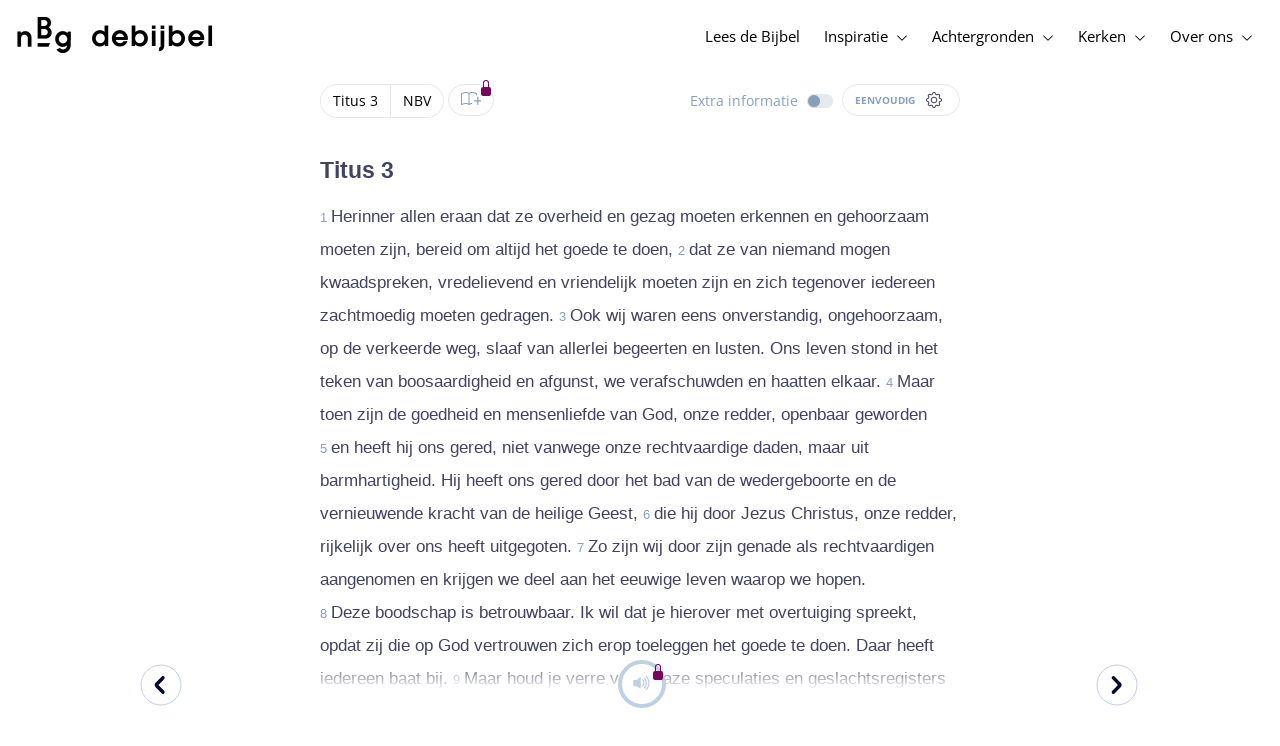

--- FILE ---
content_type: text/html; charset=utf-8
request_url: https://www.debijbel.nl/bijbel/NBV/TIT.3
body_size: 53898
content:
<!DOCTYPE html><html lang="nl" data-critters-container><head>
    <meta charset="utf-8">
    <title>Titus 3 - Nieuwe Bijbelvertaling</title>
    <base href="/">
    <meta name="viewport" content="width=device-width, initial-scale=1.0, maximum-scale=1.0, user-scalable=0">
    <!-- TODO: inject manifest for the current brand  -->
    <link rel="manifest" href="manifest.json">
  <style>:root{--color-primary:46, 104, 227;--color-secondary:255, 106, 0;--color-secondaryOld:45, 165, 222;--color-grayDark:4, 6, 50;--color-grayMedium:#424362;--color-grayLight:#889fbc;--color-grayExtraLight:#e5eaf1;--color-cta:#13d281;--color-plusAlpha:#fff4d6;--color-plusBravo:#ff6a00;--color-plusCharlie:#ffbd00;--color-highlight-text:#eff7ff;--color-border-block:#E5EAF1;--color-dark:#040632;--color-highlight-yellow:#FFF598;--color-highlight-orange:#FF885F;--color-highlight-blue:#80D5FC;--color-highlight-green:#A5D6A6;--color-highlight:#00ba6b;--color-background-gray:#eff7ff;--color-success-light:#d5f5e8;--color-sepia:#fbf1e6;--line-color:#FFC7B8}*,:before,:after{--tw-border-spacing-x:0;--tw-border-spacing-y:0;--tw-translate-x:0;--tw-translate-y:0;--tw-rotate:0;--tw-skew-x:0;--tw-skew-y:0;--tw-scale-x:1;--tw-scale-y:1;--tw-pan-x: ;--tw-pan-y: ;--tw-pinch-zoom: ;--tw-scroll-snap-strictness:proximity;--tw-gradient-from-position: ;--tw-gradient-via-position: ;--tw-gradient-to-position: ;--tw-ordinal: ;--tw-slashed-zero: ;--tw-numeric-figure: ;--tw-numeric-spacing: ;--tw-numeric-fraction: ;--tw-ring-inset: ;--tw-ring-offset-width:0px;--tw-ring-offset-color:#fff;--tw-ring-color:rgb(59 130 246 / .5);--tw-ring-offset-shadow:0 0 #0000;--tw-ring-shadow:0 0 #0000;--tw-shadow:0 0 #0000;--tw-shadow-colored:0 0 #0000;--tw-blur: ;--tw-brightness: ;--tw-contrast: ;--tw-grayscale: ;--tw-hue-rotate: ;--tw-invert: ;--tw-saturate: ;--tw-sepia: ;--tw-drop-shadow: ;--tw-backdrop-blur: ;--tw-backdrop-brightness: ;--tw-backdrop-contrast: ;--tw-backdrop-grayscale: ;--tw-backdrop-hue-rotate: ;--tw-backdrop-invert: ;--tw-backdrop-opacity: ;--tw-backdrop-saturate: ;--tw-backdrop-sepia: ;--tw-contain-size: ;--tw-contain-layout: ;--tw-contain-paint: ;--tw-contain-style: }*,:before,:after{box-sizing:border-box;border-width:0;border-style:solid;border-color:#e5e7eb}:before,:after{--tw-content:""}html{line-height:1.5;-webkit-text-size-adjust:100%;tab-size:4;font-family:ui-sans-serif,system-ui,sans-serif,"Apple Color Emoji","Segoe UI Emoji",Segoe UI Symbol,"Noto Color Emoji";font-feature-settings:normal;font-variation-settings:normal;-webkit-tap-highlight-color:transparent}body{margin:0;line-height:inherit}html{font-size:16px;color:var(--color-content-800)}</style><style>:root{--color-primary: 46, 104, 227;--color-secondary: 255, 106, 0;--color-secondaryOld: 45, 165, 222;--color-grayDark: 4, 6, 50;--color-grayMedium: #424362;--color-grayLight: #889fbc;--color-grayExtraLight: #e5eaf1;--color-cta: #13d281;--color-plusAlpha: #fff4d6;--color-plusBravo: #ff6a00;--color-plusCharlie: #ffbd00;--color-highlight-text: #eff7ff;--color-border-block: #E5EAF1;--color-dark: #040632;--color-highlight-yellow: #FFF598;--color-highlight-orange: #FF885F;--color-highlight-blue: #80D5FC;--color-highlight-green: #A5D6A6;--color-highlight: #00ba6b;--color-background-gray: #eff7ff;--color-success-light: #d5f5e8;--color-sepia: #fbf1e6;--line-color: #FFC7B8}*,:before,:after{--tw-border-spacing-x: 0;--tw-border-spacing-y: 0;--tw-translate-x: 0;--tw-translate-y: 0;--tw-rotate: 0;--tw-skew-x: 0;--tw-skew-y: 0;--tw-scale-x: 1;--tw-scale-y: 1;--tw-pan-x: ;--tw-pan-y: ;--tw-pinch-zoom: ;--tw-scroll-snap-strictness: proximity;--tw-gradient-from-position: ;--tw-gradient-via-position: ;--tw-gradient-to-position: ;--tw-ordinal: ;--tw-slashed-zero: ;--tw-numeric-figure: ;--tw-numeric-spacing: ;--tw-numeric-fraction: ;--tw-ring-inset: ;--tw-ring-offset-width: 0px;--tw-ring-offset-color: #fff;--tw-ring-color: rgb(59 130 246 / .5);--tw-ring-offset-shadow: 0 0 #0000;--tw-ring-shadow: 0 0 #0000;--tw-shadow: 0 0 #0000;--tw-shadow-colored: 0 0 #0000;--tw-blur: ;--tw-brightness: ;--tw-contrast: ;--tw-grayscale: ;--tw-hue-rotate: ;--tw-invert: ;--tw-saturate: ;--tw-sepia: ;--tw-drop-shadow: ;--tw-backdrop-blur: ;--tw-backdrop-brightness: ;--tw-backdrop-contrast: ;--tw-backdrop-grayscale: ;--tw-backdrop-hue-rotate: ;--tw-backdrop-invert: ;--tw-backdrop-opacity: ;--tw-backdrop-saturate: ;--tw-backdrop-sepia: ;--tw-contain-size: ;--tw-contain-layout: ;--tw-contain-paint: ;--tw-contain-style: }*,:before,:after{box-sizing:border-box;border-width:0;border-style:solid;border-color:#e5e7eb}:before,:after{--tw-content: ""}html{line-height:1.5;-webkit-text-size-adjust:100%;tab-size:4;font-family:ui-sans-serif,system-ui,sans-serif,"Apple Color Emoji","Segoe UI Emoji",Segoe UI Symbol,"Noto Color Emoji";font-feature-settings:normal;font-variation-settings:normal;-webkit-tap-highlight-color:transparent}body{margin:0;line-height:inherit}h1,h3{font-size:inherit;font-weight:inherit}a{color:inherit;text-decoration:inherit}b,strong{font-weight:bolder}sub{font-size:75%;line-height:0;position:relative;vertical-align:baseline}sub{bottom:-.25em}button{font-family:inherit;font-feature-settings:inherit;font-variation-settings:inherit;font-size:100%;font-weight:inherit;line-height:inherit;letter-spacing:inherit;color:inherit;margin:0;padding:0}button{text-transform:none}button{-webkit-appearance:button;background-color:transparent;background-image:none}h1,h3,p{margin:0}ul{list-style:none;margin:0;padding:0}button{cursor:pointer}img,svg,audio{display:block;vertical-align:middle}img{max-width:100%;height:auto}html{font-size:16px;color:var(--color-content-800)}h1,h3{hyphens:auto;hyphenate-limit-chars:12 5 5}.sr-only{position:absolute;width:1px;height:1px;padding:0;margin:-1px;overflow:hidden;clip:rect(0,0,0,0);white-space:nowrap;border-width:0}.pointer-events-none{pointer-events:none}.pointer-events-auto{pointer-events:auto}.absolute{position:absolute}.relative{position:relative}.sticky{position:sticky}.inset-0{inset:0}.-right-1{right:-.25rem}.-top-1{top:-.25rem}.-top-2{top:-.5rem}.bottom-0{bottom:0}.right-0{right:0}.right-1{right:.25rem}.top-0{top:0}.top-2{top:.5rem}.top-\[72px\]{top:72px}.z-10{z-index:10}.z-20{z-index:20}.z-30{z-index:30}.z-50{z-index:50}.col-span-1{grid-column:span 1 / span 1}.m-0{margin:0}.m-auto{margin:auto}.-mx-4{margin-left:-1rem;margin-right:-1rem}.mx-auto{margin-left:auto;margin-right:auto}.-ml-2{margin-left:-.5rem}.-mt-2{margin-top:-.5rem}.mb-1{margin-bottom:.25rem}.mb-4{margin-bottom:1rem}.mb-6{margin-bottom:1.5rem}.ml-1{margin-left:.25rem}.ml-2{margin-left:.5rem}.ml-3{margin-left:.75rem}.mr-1{margin-right:.25rem}.mr-2{margin-right:.5rem}.mr-4{margin-right:1rem}.mt-1{margin-top:.25rem}.mt-2{margin-top:.5rem}.mt-4{margin-top:1rem}.mt-8{margin-top:2rem}.mt-\[2px\]{margin-top:2px}.line-clamp-1{overflow:hidden;display:-webkit-box;-webkit-box-orient:vertical;-webkit-line-clamp:1}.block{display:block}.inline-block{display:inline-block}.inline{display:inline}.flex{display:flex}.inline-flex{display:inline-flex}.grid{display:grid}.hidden{display:none}.h-10{height:2.5rem}.h-100vh{height:100vh}.h-11{height:2.75rem}.h-12{height:3rem}.h-20{height:5rem}.h-3{height:.75rem}.h-4{height:1rem}.h-5{height:1.25rem}.h-6{height:1.5rem}.h-7{height:1.75rem}.h-8{height:2rem}.h-\[18px\]{height:18px}.h-full{height:100%}.max-h-screen{max-height:100vh}.w-100vw{width:100vw}.w-11{width:2.75rem}.w-12{width:3rem}.w-3{width:.75rem}.w-32{width:8rem}.w-4{width:1rem}.w-5{width:1.25rem}.w-6{width:1.5rem}.w-8{width:2rem}.w-\[18px\]{width:18px}.w-\[8\.25rem\]{width:8.25rem}.w-full{width:100%}.w-max-content{width:max-content}.w-px{width:1px}.min-w-fit{min-width:-moz-fit-content;min-width:fit-content}.max-w-\[100vw\]{max-width:100vw}.max-w-\[90px\]{max-width:90px}.max-w-container{max-width:1250px}.max-w-screen-lg{max-width:1024px}.max-w-screen-sm{max-width:640px}.flex-shrink-0{flex-shrink:0}.flex-grow{flex-grow:1}.translate-x-0{--tw-translate-x: 0px;transform:translate(var(--tw-translate-x),var(--tw-translate-y)) rotate(var(--tw-rotate)) skew(var(--tw-skew-x)) skewY(var(--tw-skew-y)) scaleX(var(--tw-scale-x)) scaleY(var(--tw-scale-y))}.scale-\[\.6\]{--tw-scale-x: .6;--tw-scale-y: .6;transform:translate(var(--tw-translate-x),var(--tw-translate-y)) rotate(var(--tw-rotate)) skew(var(--tw-skew-x)) skewY(var(--tw-skew-y)) scaleX(var(--tw-scale-x)) scaleY(var(--tw-scale-y))}.transform{transform:translate(var(--tw-translate-x),var(--tw-translate-y)) rotate(var(--tw-rotate)) skew(var(--tw-skew-x)) skewY(var(--tw-skew-y)) scaleX(var(--tw-scale-x)) scaleY(var(--tw-scale-y))}.cursor-not-allowed{cursor:not-allowed}.cursor-pointer{cursor:pointer}.auto-cols-fr{grid-auto-columns:minmax(0,1fr)}.grid-cols-1{grid-template-columns:repeat(1,minmax(0,1fr))}.grid-cols-2{grid-template-columns:repeat(2,minmax(0,1fr))}.grid-cols-3{grid-template-columns:repeat(3,minmax(0,1fr))}.grid-cols-4{grid-template-columns:repeat(4,minmax(0,1fr))}.flex-row{flex-direction:row}.flex-col{flex-direction:column}.items-start{align-items:flex-start}.items-end{align-items:flex-end}.items-center{align-items:center}.justify-start{justify-content:flex-start}.justify-end{justify-content:flex-end}.justify-center{justify-content:center}.justify-between{justify-content:space-between}.gap-4{gap:1rem}.gap-6{gap:1.5rem}.gap-y-3{row-gap:.75rem}.space-x-8>:not([hidden])~:not([hidden]){--tw-space-x-reverse: 0;margin-right:calc(2rem * var(--tw-space-x-reverse));margin-left:calc(2rem * calc(1 - var(--tw-space-x-reverse)))}.self-center{align-self:center}.self-stretch{align-self:stretch}.overflow-hidden{overflow:hidden}.truncate{overflow:hidden;text-overflow:ellipsis;white-space:nowrap}.text-ellipsis{text-overflow:ellipsis}.rounded-3xl{border-radius:1.5rem}.rounded-full{border-radius:9999px}.border-2{border-width:2px}.border-\[4px\]{border-width:4px}.border-b{border-bottom-width:1px}.border-b-4{border-bottom-width:4px}.border-l-4{border-left-width:4px}.border-t{border-top-width:1px}.border-none{border-style:none}.border-\[\#C0D0E4\]{--tw-border-opacity: 1;border-color:rgb(192 208 228 / var(--tw-border-opacity, 1))}.border-grayExtraLight{border-color:var(--color-grayExtraLight)}.border-transparent{border-color:transparent}.bg-cta{background-color:var(--color-cta)}.bg-gradientPrimary{--tw-bg-opacity: 1;background-color:rgba(var(--color-gradient-primary),var(--tw-bg-opacity, 1))}.bg-gray-200{--tw-bg-opacity: 1;background-color:rgb(229 231 235 / var(--tw-bg-opacity, 1))}.bg-grayDark{--tw-bg-opacity: 1;background-color:rgba(var(--color-grayDark),var(--tw-bg-opacity, 1))}.bg-grayExtraLight{background-color:var(--color-grayExtraLight)}.bg-grayLight{background-color:var(--color-grayLight)}.bg-pink-50{--tw-bg-opacity: 1;background-color:rgb(253 242 248 / var(--tw-bg-opacity, 1))}.bg-primary{--tw-bg-opacity: 1;background-color:rgba(var(--color-primary),var(--tw-bg-opacity, 1))}.bg-transparent{background-color:transparent}.bg-white{--tw-bg-opacity: 1;background-color:rgb(255 255 255 / var(--tw-bg-opacity, 1))}.bg-opacity-20{--tw-bg-opacity: .2}.bg-opacity-5{--tw-bg-opacity: .05}.fill-cta{fill:var(--color-cta)}.fill-white{fill:#fff}.p-0{padding:0}.px-3{padding-left:.75rem;padding-right:.75rem}.px-4{padding-left:1rem;padding-right:1rem}.px-5{padding-left:1.25rem;padding-right:1.25rem}.px-6{padding-left:1.5rem;padding-right:1.5rem}.py-0{padding-top:0;padding-bottom:0}.py-2{padding-top:.5rem;padding-bottom:.5rem}.py-2\.5{padding-top:.625rem;padding-bottom:.625rem}.py-3{padding-top:.75rem;padding-bottom:.75rem}.py-9{padding-top:2.25rem;padding-bottom:2.25rem}.py-\[1px\]{padding-top:1px;padding-bottom:1px}.pb-1{padding-bottom:.25rem}.pb-2{padding-bottom:.5rem}.pb-3{padding-bottom:.75rem}.pb-4{padding-bottom:1rem}.pb-9{padding-bottom:2.25rem}.pl-1{padding-left:.25rem}.pl-3{padding-left:.75rem}.pl-4{padding-left:1rem}.pl-\[10px\]{padding-left:10px}.pr-1{padding-right:.25rem}.pr-2{padding-right:.5rem}.pr-4{padding-right:1rem}.pt-4{padding-top:1rem}.pt-9{padding-top:2.25rem}.pt-\[26px\]{padding-top:26px}.pt-\[5px\]{padding-top:5px}.text-left{text-align:left}.text-center{text-align:center}.align-top{vertical-align:top}.align-middle{vertical-align:middle}.font-noto-sans{font-family:Noto Sans,sans-serif}.\!text-bible-md{font-size:1.0625rem!important;line-height:33px!important;letter-spacing:0em!important}.text-2xs{font-size:.8125rem;line-height:1rem}.text-3xs{font-size:.6875rem;line-height:1rem}.text-\[10px\]{font-size:10px}.text-\[12px\]{font-size:12px}.text-base{font-size:1.0625rem;line-height:1.5rem}.text-lg{font-size:1.125rem;line-height:1.5rem}.text-sm{font-size:.9375rem;line-height:1.25rem}.text-xl{font-size:1.4375rem;line-height:1.75rem}.text-xs{font-size:.875rem;line-height:1rem}.font-bold{font-weight:700}.uppercase{text-transform:uppercase}.leading-6{line-height:1.5rem}.leading-8{line-height:2rem}.tracking-wider{letter-spacing:.05em}.text-\[\#C0D0E4\]{--tw-text-opacity: 1;color:rgb(192 208 228 / var(--tw-text-opacity, 1))}.text-dark{color:var(--color-dark)}.text-grayDark{--tw-text-opacity: 1;color:rgba(var(--color-grayDark),var(--tw-text-opacity, 1))}.text-grayLight{color:var(--color-grayLight)}.text-grayMedium{color:var(--color-grayMedium)}.text-secondary{--tw-text-opacity: 1;color:rgba(var(--color-secondary),var(--tw-text-opacity, 1))}.text-white{--tw-text-opacity: 1;color:rgb(255 255 255 / var(--tw-text-opacity, 1))}.opacity-50{opacity:.5}.shadow{--tw-shadow: 0 1px 3px 0 rgb(0 0 0 / .1), 0 1px 2px -1px rgb(0 0 0 / .1);--tw-shadow-colored: 0 1px 3px 0 var(--tw-shadow-color), 0 1px 2px -1px var(--tw-shadow-color);box-shadow:var(--tw-ring-offset-shadow, 0 0 #0000),var(--tw-ring-shadow, 0 0 #0000),var(--tw-shadow)}.shadow-lg{--tw-shadow: 0 10px 15px -3px rgb(0 0 0 / .1), 0 4px 6px -4px rgb(0 0 0 / .1);--tw-shadow-colored: 0 10px 15px -3px var(--tw-shadow-color), 0 4px 6px -4px var(--tw-shadow-color);box-shadow:var(--tw-ring-offset-shadow, 0 0 #0000),var(--tw-ring-shadow, 0 0 #0000),var(--tw-shadow)}.ring-0{--tw-ring-offset-shadow: var(--tw-ring-inset) 0 0 0 var(--tw-ring-offset-width) var(--tw-ring-offset-color);--tw-ring-shadow: var(--tw-ring-inset) 0 0 0 calc(0px + var(--tw-ring-offset-width)) var(--tw-ring-color);box-shadow:var(--tw-ring-offset-shadow),var(--tw-ring-shadow),var(--tw-shadow, 0 0 #0000)}.transition{transition-property:color,background-color,border-color,text-decoration-color,fill,stroke,opacity,box-shadow,transform,filter,backdrop-filter;transition-timing-function:cubic-bezier(.4,0,.2,1);transition-duration:.15s}.transition-colors{transition-property:color,background-color,border-color,text-decoration-color,fill,stroke;transition-timing-function:cubic-bezier(.4,0,.2,1);transition-duration:.15s}.transition-opacity{transition-property:opacity;transition-timing-function:cubic-bezier(.4,0,.2,1);transition-duration:.15s}.duration-1000{transition-duration:1s}.duration-150{transition-duration:.15s}.duration-200{transition-duration:.2s}.duration-700{transition-duration:.7s}.ease-in{transition-timing-function:cubic-bezier(.4,0,1,1)}.ease-in-out{transition-timing-function:cubic-bezier(.4,0,.2,1)}.after\:block:after{content:var(--tw-content);display:block}.after\:h-2:after{content:var(--tw-content);height:.5rem}.hover\:border-secondary:hover{--tw-border-opacity: 1;border-color:rgba(var(--color-secondary),var(--tw-border-opacity, 1))}.hover\:text-grayDark:hover{--tw-text-opacity: 1;color:rgba(var(--color-grayDark),var(--tw-text-opacity, 1))}.hover\:text-primary:hover{--tw-text-opacity: 1;color:rgba(var(--color-primary),var(--tw-text-opacity, 1))}.hover\:text-secondary:hover{--tw-text-opacity: 1;color:rgba(var(--color-secondary),var(--tw-text-opacity, 1))}.focus\:outline-none:focus{outline:2px solid transparent;outline-offset:2px}.group:hover .group-hover\:text-primary{--tw-text-opacity: 1;color:rgba(var(--color-primary),var(--tw-text-opacity, 1))}.group:hover .group-hover\:opacity-100{opacity:1}@media (min-width: 640px){.sm\:mx-0{margin-left:0;margin-right:0}.sm\:w-auto{width:auto}.sm\:max-w-none{max-width:none}.sm\:px-0{padding-left:0;padding-right:0}}@media (min-width: 1024px){.lg\:top-12{top:3rem}.lg\:mb-0{margin-bottom:0}.lg\:ml-auto{margin-left:auto}.lg\:mr-3{margin-right:.75rem}.lg\:mr-4{margin-right:1rem}.lg\:mr-5{margin-right:1.25rem}.lg\:mt-0{margin-top:0}.lg\:block{display:block}.lg\:inline{display:inline}.lg\:flex{display:flex}.lg\:inline-flex{display:inline-flex}.lg\:hidden{display:none}.lg\:h-12{height:3rem}.lg\:h-14{height:3.5rem}.lg\:h-20{height:5rem}.lg\:h-4{height:1rem}.lg\:h-8{height:2rem}.lg\:h-\[72px\]{height:72px}.lg\:h-auto{height:auto}.lg\:w-4{width:1rem}.lg\:min-w-\[200px\]{min-width:200px}.lg\:max-w-\[100vw\]{max-width:100vw}.lg\:flex-1{flex:1 1 0%}.lg\:grid-flow-col{grid-auto-flow:column}.lg\:grid-cols-1{grid-template-columns:repeat(1,minmax(0,1fr))}.lg\:grid-cols-3{grid-template-columns:repeat(3,minmax(0,1fr))}.lg\:flex-row{flex-direction:row}.lg\:justify-center{justify-content:center}.lg\:justify-between{justify-content:space-between}.lg\:space-x-4>:not([hidden])~:not([hidden]){--tw-space-x-reverse: 0;margin-right:calc(1rem * var(--tw-space-x-reverse));margin-left:calc(1rem * calc(1 - var(--tw-space-x-reverse)))}.lg\:overflow-x-scroll{overflow-x:scroll}.lg\:border-0{border-width:0px}.lg\:bg-none{background-image:none}.lg\:px-0{padding-left:0;padding-right:0}.lg\:px-4{padding-left:1rem;padding-right:1rem}.lg\:px-5{padding-left:1.25rem;padding-right:1.25rem}.lg\:py-14{padding-top:3.5rem;padding-bottom:3.5rem}.lg\:py-3{padding-top:.75rem;padding-bottom:.75rem}.lg\:pb-0{padding-bottom:0}.lg\:pb-4{padding-bottom:1rem}.lg\:pr-28{padding-right:7rem}.lg\:pt-14{padding-top:3.5rem}.lg\:text-base{font-size:1.0625rem;line-height:1.5rem}.lg\:font-bold{font-weight:700}.lg\:text-grayLight{color:var(--color-grayLight)}.lg\:underline{text-decoration-line:underline}}@media (min-width: 1280px){.xl\:p-0{padding:0}.xl\:px-0{padding-left:0;padding-right:0}}@media (min-width: 1536px){.\32xl\:auto-cols-fr{grid-auto-columns:minmax(0,1fr)}}
</style><link rel="stylesheet" href="styles.c6be88ed5f2f0ed1.css" media="print" onload="this.media='all'"><noscript><link rel="stylesheet" href="styles.c6be88ed5f2f0ed1.css" media="all"></noscript><link rel="preload" href="/assets/fonts/openSans/openSans-Regular.woff2" as="font" type="font/woff2" crossorigin><link rel="preload" href="/assets/fonts/openSans/openSans-Italic.woff2" as="font" type="font/woff2" crossorigin><link rel="preload" href="/assets/fonts/openSans/openSans-Bold.woff2" as="font" type="font/woff2" crossorigin><link rel="preload" href="/assets/fonts/openSans/openSans-BoldItalic.woff2" as="font" type="font/woff2" crossorigin><style>
        html {
          font-family: 'OpenSans', sans-serif;
        }
        
        @font-face {
          font-family:"OpenSans";
          src: local('OpenSans Regular'), local('OpenSans-Regular'),
            url('assets/fonts/openSans/openSans-Regular.woff2') format('woff2'),
            url('assets/fonts/openSans/openSans-Regular.woff') format('woff');
          font-display: swap;
          font-style:normal;font-weight:normal;
        }
        
        @font-face {
          font-family:"OpenSans";
          src: local('OpenSans Italic'), local('OpenSans-Italic'),
            url('assets/fonts/openSans/openSans-Italic.woff2') format('woff2'),
            url('assets/fonts/openSans/openSans-Italic.woff') format('woff');
          font-display: swap;
          font-style:italic;font-weight:normal;
        }
        
        @font-face {
          font-family:"OpenSans";
          src: local('OpenSans Bold'), local('OpenSans-Bold'),
            url('assets/fonts/openSans/openSans-Bold.woff2') format('woff2'),
            url('assets/fonts/openSans/openSans-Bold.woff') format('woff');
          font-display: swap;
          font-style:normal;font-weight:bold;
        }
        
        @font-face {
          font-family:"OpenSans";
          src: local('OpenSans BoldItalic'), local('OpenSans-BoldItalic'),
            url('assets/fonts/openSans/openSans-BoldItalic.woff2') format('woff2'),
            url('assets/fonts/openSans/openSans-BoldItalic.woff') format('woff');
          font-display: swap;
          font-style:italic;font-weight:bold;
        }
        </style><link rel="icon" type="image/x-icon" href="https://storage.googleapis.com/ibep-prod.appspot.com/brand/nbg/nbg.favicon.ico?GoogleAccessId=firebase-adminsdk-5de4x%40ibep-prod.iam.gserviceaccount.com&amp;Expires=2278627200&amp;Signature=cObYqu8HFri%2BEHQx4R7TJ6kvAoY1VHNw1I%2B%2FmkK88gSOvkuasUjXy81PkX4T79TpSopVVXnVumtVmYKxjVj5I3TP%2BmTDt0RjTGOviC%2BjMYVMKMwJ3btM2xEiSAu%2BucEliqlRXvHJologmgNlHvE8pqdzwWO2k%2B7HdGEs4VBQOlv1Lnz6y4EaiP%2Fp5vY5%2Fatt7Z6QSqEjATzRFM7i47C1r%2Bg3ilosswBY2VVHv%2F3rNinPat%2BXiqc71tx00wdRzianNWg8%2BatcnOFZkCSdErWxkzmFyaksZLFLZ0EtfoBN34Cn4u44b8A7CAacluQt33gh9u8FGMNH80ljmjdxpq%2Ftpw%3D%3D"><meta property="og:title" content="Titus 3 - Nieuwe Bijbelvertaling"><meta name="twitter:title" content="Titus 3 - Nieuwe Bijbelvertaling"><meta name="description" content="Herinner allen eraan dat ze overheid en gezag moeten erkennen en gehoorzaam moeten zijn, bereid om altijd het goede te doen, dat ze van niemand mogen ..."><meta property="og:description" content="Herinner allen eraan dat ze overheid en gezag moeten erkennen en gehoorzaam moeten zijn, bereid om altijd het goede te doen, dat ze van niemand mogen ..."><meta name="twitter:description" content="Herinner allen eraan dat ze overheid en gezag moeten erkennen en gehoorzaam moeten zijn, bereid om altijd het goede te doen, dat ze van niemand mogen ..."><meta property="og:type" content="website"><meta property="og:image" content="https://biblebooster-images.s3.us-east-2.amazonaws.com/prod/general/nbg/websharingpreviewimage.jpg"><meta name="twitter:image" content="https://biblebooster-images.s3.us-east-2.amazonaws.com/prod/general/nbg/websharingpreviewimage.jpg"><meta property="og:url" content="https://www.debijbel.nl/bijbel/NBV/TIT.3"><meta name="twitter:url" content="https://www.debijbel.nl/bijbel/NBV/TIT.3"><meta http-equiv="Content-Security-Policy" content="default-src 'self' https://api.ibep-dev.com wss://u0f66ngvbb.execute-api.us-east-2.amazonaws.com/dev cms.ibep-dev.com nbg-auth.ibep-dev.com https://api.ibep-prod.com wss://hd0agw1xri.execute-api.us-east-2.amazonaws.com/prod cms.ibep-prod.com nbg-auth.ibep-prod.com https://api.ibep-staging.com wss://cny3wvor6f.execute-api.us-east-2.amazonaws.com/staging cms.ibep-staging.com nbg-auth.ibep-staging.com https://api.ibep-test.com wss://e5cbjrq6gk.execute-api.us-east-2.amazonaws.com/test cms.ibep-test.com nbg-auth.ibep-test.com www.youtube.com www.youtube-nocookie.com player.vimeo.com open.spotify.com public-player-widget.webradiosite.com streamyard.com *.hs-analytics.net *.hs-banner.com *.hscollectedforms.net *.hubspot.com *.hsforms.com *.hsforms.net *.hs-scripts.com *.hs-sites-eu1.com hubspot-forms-static-embed-eu1.s3.amazonaws.com forms.office.com *.jotform.com developers.kakao.com *.kakaocdn.net story.kakao.com kapi.kakao.com *.kakao.com digiaccess.org *.eu.mautic.net *.digiaccess.org matomo.rackfish.com *.acast.com *.die-bibel.de static.ads-twitter.com nexus.ensighten.com td.doubleclick.net stats.g.doubleclick.net spenden.twingle.de *.customgpt.ai *.licdn.com www.gstatic.com www.google.com surveys.enalyzer.com *.omappapi.com optinmonster.com http://engage.biblijosdraugija.lt https://engage.biblijosdraugija.lt code.etracker.com www.etracker.de facebook.com *.facebook.com connect.facebook.net cdn.cookielaw.org geolocation.onetrust.com privacyportal-eu.onetrust.com file-examples.com www.googletagmanager.com www.bytesroute.com app.bytesroute.com bytesroute-backend.herokuapp.com use.typekit.net *.typekit.net *.google-analytics.com analytics.google.com *.analytics.google.com *.ingest.sentry.io d1weibdish4e0y.cloudfront.net d3t5ogzx22a7ri.cloudfront.net d1hkpuz2o5a2xw.cloudfront.net d1bxy2pveef3fq.cloudfront.net mautic.bijbelgenootschap.nl fonts.googleapis.com www.google.pt fonts.gstatic.com prezi-nocookies.com *.prezicdn.net wss://ws.hotjar.com *.hotjar.com *.hotjar.io buzzsprout.com www.buzzsprout.com cdn.onesignal.com onesignal.com bytesroute.com *.bytesroute.com *.webradiosite.com widget.spreaker.com *.spreaker.com *.canva.com *.clarity.ms m.debijbel.nl ofertas.sbb.org.br docs.google.com forms.clickup.com app-cdn.clickup.com 'unsafe-inline'; img-src * data:; frame-src 'self' https://api.ibep-dev.com wss://u0f66ngvbb.execute-api.us-east-2.amazonaws.com/dev cms.ibep-dev.com nbg-auth.ibep-dev.com https://api.ibep-prod.com wss://hd0agw1xri.execute-api.us-east-2.amazonaws.com/prod cms.ibep-prod.com nbg-auth.ibep-prod.com https://api.ibep-staging.com wss://cny3wvor6f.execute-api.us-east-2.amazonaws.com/staging cms.ibep-staging.com nbg-auth.ibep-staging.com https://api.ibep-test.com wss://e5cbjrq6gk.execute-api.us-east-2.amazonaws.com/test cms.ibep-test.com nbg-auth.ibep-test.com www.youtube.com www.youtube-nocookie.com player.vimeo.com open.spotify.com public-player-widget.webradiosite.com streamyard.com *.hs-analytics.net *.hs-banner.com *.hscollectedforms.net *.hubspot.com *.hsforms.com *.hsforms.net *.hs-scripts.com *.hs-sites-eu1.com hubspot-forms-static-embed-eu1.s3.amazonaws.com forms.office.com *.jotform.com developers.kakao.com *.kakaocdn.net story.kakao.com kapi.kakao.com *.kakao.com digiaccess.org *.eu.mautic.net *.digiaccess.org matomo.rackfish.com *.acast.com *.die-bibel.de static.ads-twitter.com nexus.ensighten.com td.doubleclick.net stats.g.doubleclick.net spenden.twingle.de *.customgpt.ai *.licdn.com www.gstatic.com www.google.com surveys.enalyzer.com *.omappapi.com optinmonster.com http://engage.biblijosdraugija.lt https://engage.biblijosdraugija.lt code.etracker.com www.etracker.de facebook.com *.facebook.com connect.facebook.net cdn.cookielaw.org geolocation.onetrust.com privacyportal-eu.onetrust.com file-examples.com www.googletagmanager.com www.bytesroute.com app.bytesroute.com bytesroute-backend.herokuapp.com use.typekit.net *.typekit.net *.google-analytics.com analytics.google.com *.analytics.google.com *.ingest.sentry.io d1weibdish4e0y.cloudfront.net d3t5ogzx22a7ri.cloudfront.net d1hkpuz2o5a2xw.cloudfront.net d1bxy2pveef3fq.cloudfront.net mautic.bijbelgenootschap.nl fonts.googleapis.com www.google.pt fonts.gstatic.com prezi-nocookies.com *.prezicdn.net wss://ws.hotjar.com *.hotjar.com *.hotjar.io buzzsprout.com www.buzzsprout.com cdn.onesignal.com onesignal.com bytesroute.com *.bytesroute.com *.webradiosite.com widget.spreaker.com *.spreaker.com *.canva.com *.clarity.ms m.debijbel.nl ofertas.sbb.org.br docs.google.com forms.clickup.com app-cdn.clickup.com"><style ng-app-id="IBEP-main">[_nghost-IBEP-main-c2071628769]{position:relative;display:block;pointer-events:none}[_nghost-IBEP-main-c2071628769]   .ngx-spinner[_ngcontent-IBEP-main-c2071628769]{transition:.35s linear all;display:block;position:absolute;top:5px;left:0px}[_nghost-IBEP-main-c2071628769]   .ngx-spinner[_ngcontent-IBEP-main-c2071628769]   .ngx-spinner-icon[_ngcontent-IBEP-main-c2071628769]{width:14px;height:14px;border:solid 2px transparent;border-top-color:inherit;border-left-color:inherit;border-radius:50%;-webkit-animation:_ngcontent-IBEP-main-c2071628769_loading-bar-spinner .4s linear infinite;animation:_ngcontent-IBEP-main-c2071628769_loading-bar-spinner .4s linear infinite}[_nghost-IBEP-main-c2071628769]   .ngx-bar[_ngcontent-IBEP-main-c2071628769]{transition:width .35s;position:absolute;top:0;left:0;width:100%;height:2px;border-bottom-right-radius:1px;border-top-right-radius:1px}[dir=rtl]   [_nghost-IBEP-main-c2071628769]   .ngx-bar[_ngcontent-IBEP-main-c2071628769]{right:0;left:unset}[fixed=true][_nghost-IBEP-main-c2071628769]{z-index:10002}[fixed=true][_nghost-IBEP-main-c2071628769]   .ngx-bar[_ngcontent-IBEP-main-c2071628769]{position:fixed}[fixed=true][_nghost-IBEP-main-c2071628769]   .ngx-spinner[_ngcontent-IBEP-main-c2071628769]{position:fixed;top:10px;left:10px}[dir=rtl]   [fixed=true][_nghost-IBEP-main-c2071628769]   .ngx-spinner[_ngcontent-IBEP-main-c2071628769]{right:10px;left:unset}@-webkit-keyframes _ngcontent-IBEP-main-c2071628769_loading-bar-spinner{0%{transform:rotate(0)}to{transform:rotate(360deg)}}@keyframes _ngcontent-IBEP-main-c2071628769_loading-bar-spinner{0%{transform:rotate(0)}to{transform:rotate(360deg)}}</style><style ng-app-id="IBEP-main">.flyout[_ngcontent-IBEP-main-c1170487364], .overlay[_ngcontent-IBEP-main-c1170487364] {
  display: none;
}

.test[_ngcontent-IBEP-main-c1170487364] {
  grid-column-start: 2;
  grid-row-start: 1;
}

.menu-item-container[_ngcontent-IBEP-main-c1170487364]:hover   .flyout[_ngcontent-IBEP-main-c1170487364] {
  display: block;
}

.active[_ngcontent-IBEP-main-c1170487364] {
  font-weight: bold;
}

.item[_ngcontent-IBEP-main-c1170487364], .button[_ngcontent-IBEP-main-c1170487364] {
  font-weight: inherit;
}

a.disabled[_ngcontent-IBEP-main-c1170487364] {
  pointer-events: none;
  cursor: default;
}</style><style ng-app-id="IBEP-main">.default[_ngcontent-IBEP-main-c2830398547] {
  border-width: 1px;
  --tw-bg-opacity: 1;
  background-color: rgb(255 255 255 / var(--tw-bg-opacity, 1));
  transition-property: color, background-color, border-color, text-decoration-color, fill, stroke, opacity, box-shadow, transform, filter, backdrop-filter;
  transition-timing-function: cubic-bezier(0.4, 0, 0.2, 1);
  transition-duration: 300ms;
}

.default[_ngcontent-IBEP-main-c2830398547]:hover {
  --tw-border-opacity: 1;
  border-color: rgba(var(--color-primary), var(--tw-border-opacity, 1));
}

.primary[_ngcontent-IBEP-main-c2830398547] {
  --tw-bg-opacity: 1;
  background-color: rgba(var(--color-primary), var(--tw-bg-opacity, 1));
  --tw-text-opacity: 1;
  color: rgb(255 255 255 / var(--tw-text-opacity, 1));
}

.primary[_ngcontent-IBEP-main-c2830398547]:hover {
  background-color: rgba(var(--color-primary), var(--tw-bg-opacity, 1));
  --tw-bg-opacity: 0.9;
}

.secondary[_ngcontent-IBEP-main-c2830398547] {
  --tw-bg-opacity: 1;
  background-color: rgba(var(--color-secondary), var(--tw-bg-opacity, 1));
  --tw-text-opacity: 1;
  color: rgb(255 255 255 / var(--tw-text-opacity, 1));
}

.secondary[_ngcontent-IBEP-main-c2830398547]:hover {
  --tw-bg-opacity: 1;
  background-color: rgba(var(--color-primary), var(--tw-bg-opacity, 1));
}

.white[_ngcontent-IBEP-main-c2830398547] {
  --tw-bg-opacity: 1;
  background-color: rgb(255 255 255 / var(--tw-bg-opacity, 1));
  --tw-text-opacity: 1;
  color: rgb(0 0 0 / var(--tw-text-opacity, 1));
}

.white[_ngcontent-IBEP-main-c2830398547]:hover {
  --tw-text-opacity: 1;
  color: rgba(var(--color-primary), var(--tw-text-opacity, 1));
}

.transparent[_ngcontent-IBEP-main-c2830398547] {
  --tw-bg-opacity: 0.05;
}

.premium[_ngcontent-IBEP-main-c2830398547] {
  border-width: 1px;
  --tw-border-opacity: 1;
  border-color: rgb(255 255 255 / var(--tw-border-opacity, 1));
  background-color: rgba(var(--color-secondary), var(--tw-bg-opacity, 1));
  --tw-bg-opacity: 0.1;
  transition-property: color, background-color, border-color, text-decoration-color, fill, stroke, opacity, box-shadow, transform, filter, backdrop-filter;
  transition-timing-function: cubic-bezier(0.4, 0, 0.2, 1);
  transition-duration: 300ms;
}

.premium[_ngcontent-IBEP-main-c2830398547]:hover {
  --tw-border-opacity: 1;
  border-color: rgba(var(--color-secondary), var(--tw-border-opacity, 1));
}

.gray[_ngcontent-IBEP-main-c2830398547] {
  background-color: var(--color-grayExtraLight);
  color: var(--color-grayMedium);
}

.gray[_ngcontent-IBEP-main-c2830398547]:hover {
  --tw-text-opacity: 1;
  color: rgba(var(--color-grayDark), var(--tw-text-opacity, 1));
}

.gray-light[_ngcontent-IBEP-main-c2830398547] {
  background-color: var(--color-grayExtraLight);
  color: var(--color-grayLight);
}

.gray-light[_ngcontent-IBEP-main-c2830398547]:hover {
  color: var(--color-grayLight);
}

.conversion[_ngcontent-IBEP-main-c2830398547] {
  background-color: var(--color-plusAlpha);
  color: var(--color-plusBravo);
}

.conversion[_ngcontent-IBEP-main-c2830398547]:hover {
  --tw-bg-opacity: 0.9;
}

.cta[_ngcontent-IBEP-main-c2830398547] {
  background-color: var(--color-cta);
  --tw-text-opacity: 1;
  color: rgb(255 255 255 / var(--tw-text-opacity, 1));
}

.cta[_ngcontent-IBEP-main-c2830398547]:hover {
  background-color: var(--color-cta);
  --tw-bg-opacity: 0.9;
}

.highlight[_ngcontent-IBEP-main-c2830398547] {
  background-color: var(--color-highlight);
  --tw-text-opacity: 1;
  color: rgb(255 255 255 / var(--tw-text-opacity, 1));
}

.highlight[_ngcontent-IBEP-main-c2830398547]:hover {
  --tw-bg-opacity: 0.9;
}

.s[_ngcontent-IBEP-main-c2830398547] {
  height: 1.5rem;
  padding-top: 0px;
  padding-bottom: 0px;
  padding-left: 1.25rem;
  padding-right: 1.25rem;
}

.m[_ngcontent-IBEP-main-c2830398547] {
  height: 2rem;
  padding-top: 0px;
  padding-bottom: 0px;
  padding-left: 0.75rem;
  padding-right: 0.75rem;
}

.m-flexible[_ngcontent-IBEP-main-c2830398547] {
  min-height: 2rem;
  padding-top: 0.25rem;
  padding-bottom: 0.25rem;
  padding-left: 0.75rem;
  padding-right: 0.75rem;
}

.l[_ngcontent-IBEP-main-c2830398547] {
  height: 2.5rem;
  padding-top: 0px;
  padding-bottom: 0px;
  padding-left: 0.75rem;
  padding-right: 0.75rem;
}

.xl[_ngcontent-IBEP-main-c2830398547] {
  height: 3rem;
  padding-top: 0px;
  padding-bottom: 0px;
}

.fullWidth[_ngcontent-IBEP-main-c2830398547] {
  width: 100%;
}

.autoWidth[_ngcontent-IBEP-main-c2830398547] {
  width: auto;
}

.inactive[_ngcontent-IBEP-main-c2830398547] {
  cursor: not-allowed;
  opacity: 0.5;
}

.locked[_ngcontent-IBEP-main-c2830398547] {
  cursor: not-allowed;
}

.disabled[_ngcontent-IBEP-main-c2830398547]:hover {
  background-color: var(--color-grayExtraLight);
}

.shadow[_ngcontent-IBEP-main-c2830398547] {
  --tw-shadow-color: var(--color-grayLight);
  --tw-shadow: var(--tw-shadow-colored);
  --tw-drop-shadow: drop-shadow(0 20px 13px rgb(0 0 0 / 0.03)) drop-shadow(0 8px 5px rgb(0 0 0 / 0.08));
  filter: var(--tw-blur) var(--tw-brightness) var(--tw-contrast) var(--tw-grayscale) var(--tw-hue-rotate) var(--tw-invert) var(--tw-saturate) var(--tw-sepia) var(--tw-drop-shadow);
}</style><style ng-app-id="IBEP-main">.bible-button-group {
  isolation: isolate;
  display: flex;
  overflow: hidden;
  border-radius: 1.5rem;
  border-width: 1px;
  --tw-border-opacity: 1;
  border-color: rgb(229 231 235 / var(--tw-border-opacity, 1));
  transition-property: all;
  transition-timing-function: cubic-bezier(0.4, 0, 0.2, 1);
  transition-duration: 200ms;
  /* Enhanced hover effect for the entire button group - matching ibep-button */
  /* Generic button wrapper styling */
  /* Override ibep-button default styles for all buttons in the group */
  /* Rounded corners using :first-child and :last-child pseudo-classes */
}
.bible-button-group:hover {
  border-color: rgba(var(--color-primary), var(--tw-border-opacity, 1));
}
.bible-button-group > div {
  position: relative;
  margin: 0px;
  border-style: none;
  background-color: transparent;
  padding: 0px;
}
.bible-button-group button {
  position: relative;
  z-index: 10;
  margin: 0px;
  border-radius: 0px;
  border-style: none;
  --tw-bg-opacity: 1;
  background-color: rgb(255 255 255 / var(--tw-bg-opacity, 1));
  padding-left: 0.75rem;
  padding-right: 0.75rem;
  padding-top: 0.5rem;
  padding-bottom: 0.5rem;
  --tw-shadow: 0 0 #0000;
  --tw-shadow-colored: 0 0 #0000;
  box-shadow: var(--tw-ring-offset-shadow, 0 0 #0000), var(--tw-ring-shadow, 0 0 #0000), var(--tw-shadow);
  outline: 2px solid transparent;
  outline-offset: 2px;
  transition-property: all;
  transition-timing-function: cubic-bezier(0.4, 0, 0.2, 1);
  transition-duration: 200ms;
  /* Focus state using inset box-shadow to prevent layout shifts and maintain rounded corners */
  /* Fallback for browsers that don't support :focus-visible */
  /* Hide focus for mouse users in modern browsers */
}
.bible-button-group button:focus-visible {
  box-shadow: inset 0 0 0 2px var(--color-gradient-secondary) !important;
  position: relative;
  z-index: 10;
}
.bible-button-group button:focus {
  box-shadow: inset 0 0 0 2px var(--color-gradient-secondary) !important;
  position: relative;
  z-index: 10;
}
.bible-button-group button:focus:not(:focus-visible) {
  box-shadow: none !important;
}
.bible-button-group > :first-child button {
  border-top-left-radius: 1.5rem;
  border-bottom-left-radius: 1.5rem;
}
.bible-button-group > :last-child button {
  border-top-right-radius: 1.5rem;
  border-bottom-right-radius: 1.5rem;
}

/* Style the inner content divs */
.bible-button-content {
  pointer-events: none; /* Prevent double-click handling */
}

/* Visual separator styling - targets the middle div that contains no button */
.bible-button-group > div:nth-child(2) {
  width: 1px;
  flex-shrink: 0;
  align-self: stretch;
  --tw-bg-opacity: 1;
  background-color: rgb(229 231 235 / var(--tw-bg-opacity, 1));
  min-height: 100%; /* Ensure separator takes full height */
}

.toolbar-shadow {
  background: linear-gradient(0deg, rgba(255, 255, 255, 0) 0%, white 53%);
}

.bible-copyright a {
  text-decoration: underline;
}</style><style ng-app-id="IBEP-main">.isActive[_ngcontent-IBEP-main-c3823602715] {
  border: 1px solid;
  box-shadow: 0 0 4px 0 #3099f9;
  --tw-border-opacity: 1;
  border-color: rgba(var(--color-primary), var(--tw-border-opacity, 1));
}</style><style ng-app-id="IBEP-main">@media (max-width: 1023px) {
  .nav-grad-mobile[_ngcontent-IBEP-main-c1121866478] {
    background: linear-gradient(0deg, white 0%, rgba(255, 255, 255, 0) 100%);
  }
}

@media (min-width: 1024px) {
  .nav-grad-desktop[_ngcontent-IBEP-main-c1121866478] {
    background: linear-gradient(0deg, white 49%, rgba(255, 255, 255, 0) 100%);
  }
}

.nav-grad[_ngcontent-IBEP-main-c1121866478] {
  background: linear-gradient(0deg, white 0%, rgba(255, 255, 255, 0) 70%);
}

.nav-grad-left[_ngcontent-IBEP-main-c1121866478] {
  background: linear-gradient(to left, white 0%, rgba(255, 255, 255, 0) 50%);
}

.nav-grad-right[_ngcontent-IBEP-main-c1121866478] {
  background: linear-gradient(to right, white 0%, rgba(255, 255, 255, 0) 50%);
}

.button-appearance[_ngcontent-IBEP-main-c1121866478] {
  appearance: button;
  -webkit-appearance: button;
  -moz-appearance: button;
}

select[_ngcontent-IBEP-main-c1121866478] {
  appearance: none;
  -webkit-appearance: none;
  -moz-appearance: none;
  text-indent: 1px;
  text-overflow: "";
}

input[_ngcontent-IBEP-main-c1121866478] {
  accent-color: rgba(var(--color-secondary), 1);
}

@media screen and (-webkit-min-device-pixel-ratio: 0) {
  input[type=range][_ngcontent-IBEP-main-c1121866478] {
    overflow: hidden;
    -webkit-appearance: none;
    background-color: #c0d0e4;
    cursor: ew-resize;
  }
  input[type=range][_ngcontent-IBEP-main-c1121866478]::-webkit-slider-runnable-track {
    -webkit-appearance: none;
    color: rgba(var(--color-secondary), 1);
    margin-top: -1px;
  }
  input[type=range][_ngcontent-IBEP-main-c1121866478]::-webkit-slider-thumb {
    width: 10px;
    -webkit-appearance: none;
    height: 10px;
    cursor: ew-resize;
    background: rgba(var(--color-secondary), 1);
    box-shadow: -600px 0 0 600px rgba(var(--color-secondary), 1);
  }
}</style><style ng-app-id="IBEP-main">

      [data-picker-dropdown][_ngcontent-IBEP-main-c3111168470] {
        position: fixed !important;
      }
      

      .picker-overlay[_ngcontent-IBEP-main-c3111168470] {
        position: fixed !important;
      }</style><style ng-app-id="IBEP-main">.container[_ngcontent-IBEP-main-c617442750] {
  position: relative;
  margin-right: 0.5rem;
  display: inline-block;
  width: 2.5rem;
  -webkit-user-select: none;
          user-select: none;
  vertical-align: middle;
  transition-property: color, background-color, border-color, text-decoration-color, fill, stroke, opacity, box-shadow, transform, filter, backdrop-filter;
  transition-timing-function: cubic-bezier(0.4, 0, 0.2, 1);
  transition-duration: 200ms;
  transition-timing-function: cubic-bezier(0.4, 0, 1, 1)
}

.toggle-input[_ngcontent-IBEP-main-c617442750] {
  position: absolute;
  display: block;
  height: 1.5rem;
  width: 1.5rem;
  cursor: pointer;
  appearance: none;
  border-radius: 9999px;
  border-width: 4px;
  --tw-bg-opacity: 1;
  background-color: rgb(255 255 255 / var(--tw-bg-opacity, 1))
}

.toggle__label[_ngcontent-IBEP-main-c617442750] {
  display: block;
  height: 1.5rem;
  cursor: pointer;
  overflow: hidden;
  border-radius: 9999px;
  --tw-bg-opacity: 1;
  background-color: rgb(209 213 219 / var(--tw-bg-opacity, 1))
}

.toggle-checkbox[_ngcontent-IBEP-main-c617442750]:checked {
  right: 0px;
  --tw-border-opacity: 1;
  border-color: rgb(74 222 128 / var(--tw-border-opacity, 1));
  right: 0;
  border-color: #68d391
}

.toggle-checkbox[_ngcontent-IBEP-main-c617442750]:checked    + .toggle-label[_ngcontent-IBEP-main-c617442750] {
  --tw-bg-opacity: 1;
  background-color: rgb(74 222 128 / var(--tw-bg-opacity, 1));
  background-color: #68d391
}</style><style ng-app-id="IBEP-main">

      .no-scrollbar[_ngcontent-IBEP-main-c3598239177]::-webkit-scrollbar {
        display: none;
      }

      

      .no-scrollbar[_ngcontent-IBEP-main-c3598239177] {
        -ms-overflow-style: none; 

        scrollbar-width: none; 

      }</style><style ng-app-id="IBEP-main">[_nghost-IBEP-main-c4145848528]     [class^=imt], [_nghost-IBEP-main-c4145848528]     [class^=is] {
  text-align: center;
  font-weight: bold;
  font-size: 27px;
  line-height: 50px;
  margin-top: 25px;
  margin-bottom: 25px;
}</style><style ng-app-id="IBEP-main">.verse {
  padding-top: 0.25rem;
  padding-bottom: 0.2rem;
  margin: 0;
}

.hovered {
  background-color: #eee;
}

.selected {
  background-color: #F0F7FF;
  color: #424362;
}

.highlighted span {
  background-color: #FFF0C8;
}

.flashed {
  background-color: rgba(255, 240, 70, 0.65);
}

.popover {
  background-color: #fcfafa;
  box-shadow: 3px 3px 10px 2px rgba(0, 0, 0, 0.1);
}

.crossRef .crossRefContent {
  text-indent: 0;
  width: max-content;
  max-width: 50vw;
}

.it {
  font-style: italic;
}

.fr {
  font-size: 0.9rem !important;
  margin-right: 0.5rem;
}

.fq {
  font-weight: 600;
}

.grad {
  background: linear-gradient(0deg, white 10%, rgba(255, 255, 255, 0) 100%);
}

.custom-scrollbar {
  scrollbar-width: 6px;
}

.custom-scrollbar::-webkit-scrollbar {
  width: 6px;
}

.custom-scrollbar::-webkit-scrollbar-track {
  margin-top: 10px;
  border-radius: 10px;
  margin-right: 5px;
}

.custom-scrollbar::-webkit-scrollbar-thumb {
  background-color: #ffc7b8;
  border-radius: 4px;
  margin-right: 10px;
}

.custom-scrollbar::-webkit-scrollbar-thumb:hover {
  background: #ffc7b8;
}

/* REMOVE SCROLLBAR ARROWS (ALL VARIANTS) */
.custom-scrollbar::-webkit-scrollbar-button,
.custom-scrollbar::-webkit-scrollbar-button:start:decrement,
.custom-scrollbar::-webkit-scrollbar-button:end:increment,
.custom-scrollbar::-webkit-scrollbar-button:single-button,
.custom-scrollbar::-webkit-scrollbar-button:double-button {
  display: none !important;
  width: 0 !important;
  height: 0 !important;
  background: transparent !important;
  color: transparent !important;
}

.custom-scrollbarFootnote {
  scrollbar-width: thin;
  scrollbar-color: #C0D2F7 transparent;
}

.custom-scrollbarFootnote::-webkit-scrollbar {
  width: 6px;
}

.custom-scrollbarFootnote::-webkit-scrollbar-track {
  margin-top: 10px;
  margin-right: 5px;
  border-radius: 10px;
  background: transparent;
}

.custom-scrollbarFootnote ::-webkit-scrollbar-thumb {
  background-color: #C0D2F7;
  border-radius: 4px;
}

.custom-scrollbarFootnote ::-webkit-scrollbar-thumb:hover {
  background-color: #C0D2F7;
}

/* REMOVE ARROWS */
.custom-scrollbarFootnote::-webkit-scrollbar-button,
.custom-scrollbarFootnote::-webkit-scrollbar-button:start:decrement,
.custom-scrollbarFootnote::-webkit-scrollbar-button:end:increment,
.custom-scrollbarFootnote::-webkit-scrollbar-button:single-button,
.custom-scrollbarFootnote::-webkit-scrollbar-button:double-button {
  display: none !important;
  width: 0 !important;
  height: 0 !important;
  background: transparent !important;
  color: transparent !important;
}</style><style ng-app-id="IBEP-main">@charset "UTF-8";
.v[_ngcontent-IBEP-main-c2855507639], .vp[_ngcontent-IBEP-main-c2855507639], sup[class^=v][_ngcontent-IBEP-main-c2855507639] {
  position: relative;
  font-size: 75%;
  vertical-align: baseline;
  white-space: nowrap;
  line-height: 0;
  font-family: sans-serif;
  top: 0;
  margin-right: 4px;
}

sup[_ngcontent-IBEP-main-c2855507639]    + sup[_ngcontent-IBEP-main-c2855507639]:before {
  content: " ";
}</style><style ng-app-id="IBEP-main">.crossRefModal {
  overflow-x: hidden !important;
  word-wrap: break-word !important;
  overflow-wrap: break-word !important;
}
.crossRefModal *,
.crossRefModal *::before,
.crossRefModal *::after {
  margin-left: 0 !important;
  margin-right: 0 !important;
  text-indent: 0 !important;
}
.crossRefModal p {
  margin-left: 0 !important;
  margin-right: 0 !important;
  text-indent: 0 !important;
}
.crossRefModal .q,
.crossRefModal .q1,
.crossRefModal .q2,
.crossRefModal .q3,
.crossRefModal .q4,
.crossRefModal .pmo,
.crossRefModal .pmc,
.crossRefModal .pm,
.crossRefModal .mi,
.crossRefModal .pi1,
.crossRefModal .pi2,
.crossRefModal .pi3,
.crossRefModal .qm1,
.crossRefModal .qm2,
.crossRefModal .li,
.crossRefModal .li1,
.crossRefModal .li2,
.crossRefModal .li3,
.crossRefModal .v {
  margin-left: 0 !important;
  margin-right: 0 !important;
  text-indent: 0 !important;
}
.crossRefModal p.q,
.crossRefModal p.q1,
.crossRefModal p.q2,
.crossRefModal p.q3,
.crossRefModal p.q4,
.crossRefModal p.pmo,
.crossRefModal p.pmc,
.crossRefModal p.pm,
.crossRefModal p.mi,
.crossRefModal p.pi1,
.crossRefModal p.pi2,
.crossRefModal p.pi3,
.crossRefModal p.qm1,
.crossRefModal p.qm2,
.crossRefModal p.li,
.crossRefModal p.li1,
.crossRefModal p.li2,
.crossRefModal p.li3,
.crossRefModal p.v {
  margin-left: 0 !important;
  margin-right: 0 !important;
  text-indent: 0 !important;
}
.crossRefModal bible-q p {
  margin-left: 0 !important;
  margin-right: 0 !important;
  text-indent: 0 !important;
}
.crossRefModal span.q,
.crossRefModal span.q1,
.crossRefModal span.q2,
.crossRefModal span.q3,
.crossRefModal span.q4,
.crossRefModal span.pmo,
.crossRefModal span.pmc,
.crossRefModal span.pm,
.crossRefModal span.mi,
.crossRefModal span.pi1,
.crossRefModal span.pi2,
.crossRefModal span.pi3,
.crossRefModal span.qm1,
.crossRefModal span.qm2,
.crossRefModal span.li,
.crossRefModal span.li1,
.crossRefModal span.li2,
.crossRefModal span.li3,
.crossRefModal span.v {
  margin-left: 0 !important;
  text-indent: 0 !important;
  display: block !important;
}
.crossRefModal div.q, .crossRefModal div.q1, .crossRefModal div.q2, .crossRefModal div.q3, .crossRefModal div.q4, .crossRefModal div.pmo, .crossRefModal div.pmc, .crossRefModal div.pm, .crossRefModal div.mi, .crossRefModal div.pi1, .crossRefModal div.pi2, .crossRefModal div.pi3, .crossRefModal div.qm1, .crossRefModal div.qm2, .crossRefModal div.li, .crossRefModal div.li1, .crossRefModal div.li2, .crossRefModal div.li3, .crossRefModal div.v,
.crossRefModal span.q,
.crossRefModal span.q1,
.crossRefModal span.q2,
.crossRefModal span.q3,
.crossRefModal span.q4,
.crossRefModal span.pmo,
.crossRefModal span.pmc,
.crossRefModal span.pm,
.crossRefModal span.mi,
.crossRefModal span.pi1,
.crossRefModal span.pi2,
.crossRefModal span.pi3,
.crossRefModal span.qm1,
.crossRefModal span.qm2,
.crossRefModal span.li,
.crossRefModal span.li1,
.crossRefModal span.li2,
.crossRefModal span.li3,
.crossRefModal span.v,
.crossRefModal a.q,
.crossRefModal a.q1,
.crossRefModal a.q2,
.crossRefModal a.q3,
.crossRefModal a.q4,
.crossRefModal a.pmo,
.crossRefModal a.pmc,
.crossRefModal a.pm,
.crossRefModal a.mi,
.crossRefModal a.pi1,
.crossRefModal a.pi2,
.crossRefModal a.pi3,
.crossRefModal a.qm1,
.crossRefModal a.qm2,
.crossRefModal a.li,
.crossRefModal a.li1,
.crossRefModal a.li2,
.crossRefModal a.li3,
.crossRefModal a.v,
.crossRefModal strong.q,
.crossRefModal strong.q1,
.crossRefModal strong.q2,
.crossRefModal strong.q3,
.crossRefModal strong.q4,
.crossRefModal strong.pmo,
.crossRefModal strong.pmc,
.crossRefModal strong.pm,
.crossRefModal strong.mi,
.crossRefModal strong.pi1,
.crossRefModal strong.pi2,
.crossRefModal strong.pi3,
.crossRefModal strong.qm1,
.crossRefModal strong.qm2,
.crossRefModal strong.li,
.crossRefModal strong.li1,
.crossRefModal strong.li2,
.crossRefModal strong.li3,
.crossRefModal strong.v,
.crossRefModal em.q,
.crossRefModal em.q1,
.crossRefModal em.q2,
.crossRefModal em.q3,
.crossRefModal em.q4,
.crossRefModal em.pmo,
.crossRefModal em.pmc,
.crossRefModal em.pm,
.crossRefModal em.mi,
.crossRefModal em.pi1,
.crossRefModal em.pi2,
.crossRefModal em.pi3,
.crossRefModal em.qm1,
.crossRefModal em.qm2,
.crossRefModal em.li,
.crossRefModal em.li1,
.crossRefModal em.li2,
.crossRefModal em.li3,
.crossRefModal em.v,
.crossRefModal i.q,
.crossRefModal i.q1,
.crossRefModal i.q2,
.crossRefModal i.q3,
.crossRefModal i.q4,
.crossRefModal i.pmo,
.crossRefModal i.pmc,
.crossRefModal i.pm,
.crossRefModal i.mi,
.crossRefModal i.pi1,
.crossRefModal i.pi2,
.crossRefModal i.pi3,
.crossRefModal i.qm1,
.crossRefModal i.qm2,
.crossRefModal i.li,
.crossRefModal i.li1,
.crossRefModal i.li2,
.crossRefModal i.li3,
.crossRefModal i.v,
.crossRefModal b.q,
.crossRefModal b.q1,
.crossRefModal b.q2,
.crossRefModal b.q3,
.crossRefModal b.q4,
.crossRefModal b.pmo,
.crossRefModal b.pmc,
.crossRefModal b.pm,
.crossRefModal b.mi,
.crossRefModal b.pi1,
.crossRefModal b.pi2,
.crossRefModal b.pi3,
.crossRefModal b.qm1,
.crossRefModal b.qm2,
.crossRefModal b.li,
.crossRefModal b.li1,
.crossRefModal b.li2,
.crossRefModal b.li3,
.crossRefModal b.v {
  margin-left: 0 !important;
  margin-right: 0 !important;
  text-indent: 0 !important;
}

.reference-item {
  border-bottom-width: 1px;
  border-bottom-style: solid;
  border-bottom-color: color-mix(in srgb, var(--line-color) 25%, transparent);
  position: relative;
  border-bottom: 0 !important;
}
.reference-item::after {
  content: "";
  position: absolute;
  left: 20px;
  bottom: 0;
  height: 1px;
  width: calc(100% - 40px);
  background-color: color-mix(in srgb, var(--line-color) 25%, transparent);
  pointer-events: none;
}
.reference-item:last-child::after {
  display: none;
}
.reference-item:last-child {
  border-bottom: 0;
}

.crossRefrence {
  scrollbar-width: 6px;
}

.crossRefrence::-webkit-scrollbar {
  width: 6px;
}

.crossRefrence::-webkit-scrollbar-track {
  margin-top: 10px;
  border-radius: 10px;
  margin-right: 5px;
}

.crossRefrence::-webkit-scrollbar-thumb {
  background-color: #ffc7b8;
  border-radius: 4px;
  margin-right: 10px;
}

.crossRefrence::-webkit-scrollbar-thumb:hover {
  background: #ffc7b8;
}

.crossRefrence::-webkit-scrollbar-button,
.crossRefrence::-webkit-scrollbar-button:start:decrement,
.crossRefrence::-webkit-scrollbar-button:end:increment,
.crossRefrence::-webkit-scrollbar-button:single-button,
.crossRefrence::-webkit-scrollbar-button:double-button {
  display: none !important;
  width: 0 !important;
  height: 0 !important;
  background: transparent !important;
  color: transparent !important;
}</style><style ng-app-id="IBEP-main">.custom-scrollbar::-webkit-scrollbar-thumb {
  background-color: #C0D2F7;
}

.custom-scrollbar::-webkit-scrollbar-thumb:hover {
  background-color: #C0D2F7;
}

.footnoteModal {
  overflow-x: hidden !important;
  word-wrap: break-word !important;
  overflow-wrap: break-word !important;
}
.footnoteModal *,
.footnoteModal *::before,
.footnoteModal *::after {
  margin-left: 0 !important;
  margin-right: 0 !important;
  text-indent: 0 !important;
}
.footnoteModal p {
  margin-left: 0 !important;
  margin-right: 0 !important;
  text-indent: 0 !important;
}
.footnoteModal .q,
.footnoteModal .q1,
.footnoteModal .q2,
.footnoteModal .q3,
.footnoteModal .q4,
.footnoteModal .pmo,
.footnoteModal .pmc,
.footnoteModal .pm,
.footnoteModal .mi,
.footnoteModal .pi1,
.footnoteModal .pi2,
.footnoteModal .pi3,
.footnoteModal .qm1,
.footnoteModal .qm2,
.footnoteModal .li,
.footnoteModal .li1,
.footnoteModal .li2,
.footnoteModal .li3,
.footnoteModal .v {
  margin-left: 0 !important;
  margin-right: 0 !important;
  text-indent: 0 !important;
}
.footnoteModal p.q,
.footnoteModal p.q1,
.footnoteModal p.q2,
.footnoteModal p.q3,
.footnoteModal p.q4,
.footnoteModal p.pmo,
.footnoteModal p.pmc,
.footnoteModal p.pm,
.footnoteModal p.mi,
.footnoteModal p.pi1,
.footnoteModal p.pi2,
.footnoteModal p.pi3,
.footnoteModal p.qm1,
.footnoteModal p.qm2,
.footnoteModal p.li,
.footnoteModal p.li1,
.footnoteModal p.li2,
.footnoteModal p.li3,
.footnoteModal p.v {
  margin-left: 0 !important;
  margin-right: 0 !important;
  text-indent: 0 !important;
}
.footnoteModal bible-q p {
  margin-left: 0 !important;
  margin-right: 0 !important;
  text-indent: 0 !important;
}
.footnoteModal span.q,
.footnoteModal span.q1,
.footnoteModal span.q2,
.footnoteModal span.q3,
.footnoteModal span.q4,
.footnoteModal span.pmo,
.footnoteModal span.pmc,
.footnoteModal span.pm,
.footnoteModal span.mi,
.footnoteModal span.pi1,
.footnoteModal span.pi2,
.footnoteModal span.pi3,
.footnoteModal span.qm1,
.footnoteModal span.qm2,
.footnoteModal span.li,
.footnoteModal span.li1,
.footnoteModal span.li2,
.footnoteModal span.li3,
.footnoteModal span.v {
  margin-left: 0 !important;
  text-indent: 0 !important;
  display: block !important;
}
.footnoteModal div.q, .footnoteModal div.q1, .footnoteModal div.q2, .footnoteModal div.q3, .footnoteModal div.q4, .footnoteModal div.pmo, .footnoteModal div.pmc, .footnoteModal div.pm, .footnoteModal div.mi, .footnoteModal div.pi1, .footnoteModal div.pi2, .footnoteModal div.pi3, .footnoteModal div.qm1, .footnoteModal div.qm2, .footnoteModal div.li, .footnoteModal div.li1, .footnoteModal div.li2, .footnoteModal div.li3, .footnoteModal div.v,
.footnoteModal span.q,
.footnoteModal span.q1,
.footnoteModal span.q2,
.footnoteModal span.q3,
.footnoteModal span.q4,
.footnoteModal span.pmo,
.footnoteModal span.pmc,
.footnoteModal span.pm,
.footnoteModal span.mi,
.footnoteModal span.pi1,
.footnoteModal span.pi2,
.footnoteModal span.pi3,
.footnoteModal span.qm1,
.footnoteModal span.qm2,
.footnoteModal span.li,
.footnoteModal span.li1,
.footnoteModal span.li2,
.footnoteModal span.li3,
.footnoteModal span.v,
.footnoteModal a.q,
.footnoteModal a.q1,
.footnoteModal a.q2,
.footnoteModal a.q3,
.footnoteModal a.q4,
.footnoteModal a.pmo,
.footnoteModal a.pmc,
.footnoteModal a.pm,
.footnoteModal a.mi,
.footnoteModal a.pi1,
.footnoteModal a.pi2,
.footnoteModal a.pi3,
.footnoteModal a.qm1,
.footnoteModal a.qm2,
.footnoteModal a.li,
.footnoteModal a.li1,
.footnoteModal a.li2,
.footnoteModal a.li3,
.footnoteModal a.v,
.footnoteModal strong.q,
.footnoteModal strong.q1,
.footnoteModal strong.q2,
.footnoteModal strong.q3,
.footnoteModal strong.q4,
.footnoteModal strong.pmo,
.footnoteModal strong.pmc,
.footnoteModal strong.pm,
.footnoteModal strong.mi,
.footnoteModal strong.pi1,
.footnoteModal strong.pi2,
.footnoteModal strong.pi3,
.footnoteModal strong.qm1,
.footnoteModal strong.qm2,
.footnoteModal strong.li,
.footnoteModal strong.li1,
.footnoteModal strong.li2,
.footnoteModal strong.li3,
.footnoteModal strong.v,
.footnoteModal em.q,
.footnoteModal em.q1,
.footnoteModal em.q2,
.footnoteModal em.q3,
.footnoteModal em.q4,
.footnoteModal em.pmo,
.footnoteModal em.pmc,
.footnoteModal em.pm,
.footnoteModal em.mi,
.footnoteModal em.pi1,
.footnoteModal em.pi2,
.footnoteModal em.pi3,
.footnoteModal em.qm1,
.footnoteModal em.qm2,
.footnoteModal em.li,
.footnoteModal em.li1,
.footnoteModal em.li2,
.footnoteModal em.li3,
.footnoteModal em.v,
.footnoteModal i.q,
.footnoteModal i.q1,
.footnoteModal i.q2,
.footnoteModal i.q3,
.footnoteModal i.q4,
.footnoteModal i.pmo,
.footnoteModal i.pmc,
.footnoteModal i.pm,
.footnoteModal i.mi,
.footnoteModal i.pi1,
.footnoteModal i.pi2,
.footnoteModal i.pi3,
.footnoteModal i.qm1,
.footnoteModal i.qm2,
.footnoteModal i.li,
.footnoteModal i.li1,
.footnoteModal i.li2,
.footnoteModal i.li3,
.footnoteModal i.v,
.footnoteModal b.q,
.footnoteModal b.q1,
.footnoteModal b.q2,
.footnoteModal b.q3,
.footnoteModal b.q4,
.footnoteModal b.pmo,
.footnoteModal b.pmc,
.footnoteModal b.pm,
.footnoteModal b.mi,
.footnoteModal b.pi1,
.footnoteModal b.pi2,
.footnoteModal b.pi3,
.footnoteModal b.qm1,
.footnoteModal b.qm2,
.footnoteModal b.li,
.footnoteModal b.li1,
.footnoteModal b.li2,
.footnoteModal b.li3,
.footnoteModal b.v {
  margin-left: 0 !important;
  margin-right: 0 !important;
  text-indent: 0 !important;
}</style><style ng-app-id="IBEP-main">.b[_ngcontent-IBEP-main-c3635480701] {
  height: 25px;
}</style><style ng-app-id="IBEP-main">.footer-link a {
  text-decoration: underline;
  color: rgb(var(--color-grayMedium));
}
.footer-link a:hover {
  color: rgb(var(--color-secondary));
}</style></head>
  <body style="overflow-x: hidden; --color-primary: 54,173,195; --color-gradient-primary: 54,173,195; --color-gradient-secondary: #005262; --color-primary-dark: #002137; --color-secondary: 119,7,88; --color-cta: #005262;" class="NBG">
    <ibep-root ng-version="17.1.3" ng-server-context="ssr"><ibep-header-container><header class="m-auto grid grid-cols-1 xl:p-0 max-h-screen ease-in duration-700" style="transition: max-height 0.7s;"><div class="relative px-4 lg:px-0 border-b border-grayExtraLight lg:border-0"><div class="max-w-container mx-auto h-12 lg:h-[72px] grid grid-cols-3 lg:flex justify-between items-center lg:px-5 xl:px-0"><div class="lg:hidden flex flex-row align-middle"><ibep-menu-auth-mobile><div class="flex justify-start lg:hidden"><button class="w-6 h-6 mt-[2px] rounded-full flex justify-center items-center bg-primary"><ibep-person-svg svgstyles="w-4 h-4" class="pb-1 cursor-pointer text-white"><svg ibephidetillinit="" xmlns="http://www.w3.org/2000/svg" fill="currentColor" viewBox="0 0 16 16" class="inline m-auto w-4 h-4" style=""><path d="M8 8a3 3 0 1 0 0-6 3 3 0 0 0 0 6zm2-3a2 2 0 1 1-4 0 2 2 0 0 1 4 0zm4 8c0 1-1 1-1 1H3s-1 0-1-1 1-4 6-4 6 3 6 4zm-1-.004c-.001-.246-.154-.986-.832-1.664C11.516 10.68 10.289 10 8 10c-2.29 0-3.516.68-4.168 1.332-.678.678-.83 1.418-.832 1.664h10z"/></svg></ibep-person-svg></button></div><!----></ibep-menu-auth-mobile><!----><div><ibep-search-svg tabindex="0" svgstyles="w-[18px] h-[18px]" class="pl-4 cursor-pointer"><svg ibephidetillinit="" xmlns="http://www.w3.org/2000/svg" viewBox="0 0 16 16" class="inline m-auto w-[18px] h-[18px]" style=""><path d="M11.742 10.344a6.5 6.5 0 1 0-1.397 1.398h-.001c.03.04.062.078.098.115l3.85 3.85a1 1 0 0 0 1.415-1.414l-3.85-3.85a1.007 1.007 0 0 0-.115-.1zM12 6.5a5.5 5.5 0 1 1-11 0 5.5 5.5 0 0 1 11 0z"/></svg></ibep-search-svg></div><!----></div><div class="flex justify-center -mx-4 sm:mx-0"><ibep-logo logostyles="h-8 lg:h-12" link><a class="py-[1px]" href="/"><img src="https://storage.googleapis.com/ibep-prod.appspot.com/brand/nbg/nbg.logov4.png?GoogleAccessId=firebase-adminsdk-5de4x%40ibep-prod.iam.gserviceaccount.com&amp;Expires=2278627200&amp;Signature=oXTKcIWEf5lbWmWr7n9N1da98uzwk4jHTTZjZMzWW9o5ikYl0TOwFBO%2Fi3AioewxI1KuSZq2S0ITsJPDrVHEDKx2KQw2PxHILg8tl3DJW14mSBlYxoJfu%2BI42f3bn5cNyRgMHc94AHShAKFeon4w3%2B0PshRDqLdbZS8DpG0LUPIw02LzF6zbZrNKnckwsBzYG20A%2Bm4Gf0%2BUvpQhx95P6gUxUbcf%2FPlGw%2BPpGHcZDN%2BEYSq5ea5IouO%2FzBjcfZC2urL%2BCluQP8Wa3ZhpgXUtPBn3a4Vyd38yA2Gf2RhdDl6yHCFfl0meIFrAXiTfKwVLkfWQJoN4eYRxGAL5m6rk%2Bw%3D%3D" alt="Nederlands-Vlaams Bijbelgenootschap" class="h-8 lg:h-12"></a></ibep-logo></div><!----><!----><div class="lg:hidden flex justify-end"><ibep-menu-mobile><div class="justify-end lg:hidden"><button type="button" class="inline-flex items-center justify-center"><span class="sr-only">Open het menu</span><span class="uppercase text-[12px] text-grayLight pr-1">menu</span><div class="bg-primary w-6 h-6 rounded-full flex justify-center items-center"><ibep-hamburger-svg svgstyles="w-4 h-4" class="text-white pb-1"><svg ibephidetillinit="" xmlns="http://www.w3.org/2000/svg" fill="currentColor" viewBox="0 0 16 16" class="inline m-auto w-4 h-4" style=""><path fill-rule="evenodd" d="M2.5 12a.5.5 0 0 1 .5-.5h10a.5.5 0 0 1 0 1H3a.5.5 0 0 1-.5-.5zm0-4a.5.5 0 0 1 .5-.5h10a.5.5 0 0 1 0 1H3a.5.5 0 0 1-.5-.5zm0-4a.5.5 0 0 1 .5-.5h10a.5.5 0 0 1 0 1H3a.5.5 0 0 1-.5-.5z"/></svg></ibep-hamburger-svg></div></button></div><!----><!----></ibep-menu-mobile></div><div class="flex gap-6 items-center"><ibep-menu-fly-out class="hidden lg:block" _nghost-ibep-main-c1170487364><nav _ngcontent-ibep-main-c1170487364 class="lg:h-[72px] hidden lg:flex items-center flex-grow justify-end lg:flex-1"><div _ngcontent-ibep-main-c1170487364 class="group inline-block after:block after:h-2 after:content-[' '] lg:h-[72px] border-b-4 border-transparent hover:border-secondary transition ease-in duration-150 flex items-center"><div _ngcontent-ibep-main-c1170487364 class="h-full"><a _ngcontent-ibep-main-c1170487364 tabindex="-1" class="px-3 h-full flex align-middle text-sm cursor-pointer border-b-4 border-transparent" title="Lees de Bijbel" href="/bijbel"><button _ngcontent-ibep-main-c1170487364 type="button" class="button item inline-flex items-start"><div _ngcontent-ibep-main-c1170487364 class="pt-[26px]"><span _ngcontent-ibep-main-c1170487364>Lees de Bijbel</span><!----></div></button></a><!----><!----><!----></div></div><!----><div _ngcontent-ibep-main-c1170487364 class="group inline-block after:block after:h-2 after:content-[' '] lg:h-[72px] border-b-4 border-transparent hover:border-secondary transition ease-in duration-150 flex items-center"><div _ngcontent-ibep-main-c1170487364 class="h-full"><a _ngcontent-ibep-main-c1170487364 tabindex="-1" class="px-3 h-full flex align-middle text-sm cursor-pointer border-b-4 border-transparent disabled" title="Inspiratie"><button _ngcontent-ibep-main-c1170487364 type="button" class="button item inline-flex items-start"><div _ngcontent-ibep-main-c1170487364 class="pt-[26px]"><span _ngcontent-ibep-main-c1170487364>Inspiratie</span><ibep-chevron-down-svg _ngcontent-ibep-main-c1170487364 svgstyles="w-3 h-3 ml-2"><svg ibephidetillinit="" xmlns="http://www.w3.org/2000/svg" fill="currentColor" viewBox="0 0 16 16" class="inline m-auto w-3 h-3 ml-2" style=""><path fill-rule="evenodd" d="M1.646 4.646a.5.5 0 0 1 .708 0L8 10.293l5.646-5.647a.5.5 0 0 1 .708.708l-6 6a.5.5 0 0 1-.708 0l-6-6a.5.5 0 0 1 0-.708z"/></svg></ibep-chevron-down-svg><!----></div></button></a><!----><!----><div _ngcontent-ibep-main-c1170487364 class="pointer-events-none flyout absolute z-30 inset-0 top-[72px] h-100vh w-full bg-grayDark bg-opacity-20 transform shadow-lg"><div _ngcontent-ibep-main-c1170487364 id="trans" class="pointer-events-auto border-t pb-4 opacity-50 group-hover:opacity-100 transition-opacity duration-1000"><div _ngcontent-ibep-main-c1170487364 class="bg-white"><div _ngcontent-ibep-main-c1170487364 class="relative max-w-container mx-auto"><div _ngcontent-ibep-main-c1170487364 class="grid gap-y-3 grid-cols-4 pb-9"><div _ngcontent-ibep-main-c1170487364 class="pt-9 text-xs text-dark relative"><div _ngcontent-ibep-main-c1170487364 class><h3 _ngcontent-ibep-main-c1170487364 class="pb-2 px-6 border-l-4 border-transparent font-bold tracking-wider"><span _ngcontent-ibep-main-c1170487364>Actueel</span></h3><!----><div _ngcontent-ibep-main-c1170487364><!----></div></div></div><!----><div _ngcontent-ibep-main-c1170487364 class="pt-9 text-xs text-dark relative"><div _ngcontent-ibep-main-c1170487364 class><h3 _ngcontent-ibep-main-c1170487364 class="pb-2 px-6 border-l-4 border-transparent font-bold tracking-wider"><span _ngcontent-ibep-main-c1170487364>Bijbeltekst van de dag</span></h3><!----><div _ngcontent-ibep-main-c1170487364><!----></div></div></div><!----><div _ngcontent-ibep-main-c1170487364 class="pt-9 text-xs text-dark relative"><div _ngcontent-ibep-main-c1170487364 class><h3 _ngcontent-ibep-main-c1170487364 class="pb-2 px-6 border-l-4 border-transparent font-bold tracking-wider"><span _ngcontent-ibep-main-c1170487364>Blogs</span></h3><!----><div _ngcontent-ibep-main-c1170487364><!----></div></div></div><!----><div _ngcontent-ibep-main-c1170487364 class="pt-9 text-xs text-dark relative"><div _ngcontent-ibep-main-c1170487364 class><h3 _ngcontent-ibep-main-c1170487364 class="pb-2 px-6 border-l-4 border-transparent font-bold tracking-wider"><span _ngcontent-ibep-main-c1170487364>Bijbelnieuwsbrief</span></h3><!----><div _ngcontent-ibep-main-c1170487364><!----></div></div></div><!----><div _ngcontent-ibep-main-c1170487364 class="pt-9 text-xs text-dark relative"><div _ngcontent-ibep-main-c1170487364 class><h3 _ngcontent-ibep-main-c1170487364 class="pb-2 px-6 border-l-4 border-transparent font-bold tracking-wider"><span _ngcontent-ibep-main-c1170487364>Bijbel AI Chatbot</span></h3><!----><div _ngcontent-ibep-main-c1170487364><!----></div></div></div><!----><div _ngcontent-ibep-main-c1170487364 class="pt-9 text-xs text-dark relative"><div _ngcontent-ibep-main-c1170487364 class><h3 _ngcontent-ibep-main-c1170487364 class="pb-2 px-6 border-l-4 border-transparent font-bold tracking-wider"><span _ngcontent-ibep-main-c1170487364>Inspirerende Bijbelteksten</span></h3><!----><div _ngcontent-ibep-main-c1170487364><!----></div></div></div><!----><div _ngcontent-ibep-main-c1170487364 class="pt-9 text-xs text-dark relative"><div _ngcontent-ibep-main-c1170487364 class><h3 _ngcontent-ibep-main-c1170487364 class="pb-2 px-6 border-l-4 border-transparent font-bold tracking-wider"><span _ngcontent-ibep-main-c1170487364>Leesplannen</span></h3><!----><div _ngcontent-ibep-main-c1170487364><!----></div></div></div><!----><div _ngcontent-ibep-main-c1170487364 class="pt-9 text-xs text-dark relative"><div _ngcontent-ibep-main-c1170487364 class><h3 _ngcontent-ibep-main-c1170487364 class="pb-2 px-6 border-l-4 border-transparent font-bold tracking-wider"><span _ngcontent-ibep-main-c1170487364>Dagvers</span></h3><!----><div _ngcontent-ibep-main-c1170487364><!----></div></div></div><!----><div _ngcontent-ibep-main-c1170487364 class="pt-9 text-xs text-dark relative"><div _ngcontent-ibep-main-c1170487364 class><h3 _ngcontent-ibep-main-c1170487364 class="pb-2 px-6 border-l-4 border-transparent font-bold tracking-wider"><span _ngcontent-ibep-main-c1170487364>NBG Bijbelleesrooster</span></h3><!----><div _ngcontent-ibep-main-c1170487364><!----></div></div></div><!----><div _ngcontent-ibep-main-c1170487364 class="pt-9 text-xs text-dark relative"><div _ngcontent-ibep-main-c1170487364 class><h3 _ngcontent-ibep-main-c1170487364 class="pb-2 px-6 border-l-4 border-transparent font-bold tracking-wider"><span _ngcontent-ibep-main-c1170487364>Bijbel in een jaar</span></h3><!----><div _ngcontent-ibep-main-c1170487364><!----></div></div></div><!----><div _ngcontent-ibep-main-c1170487364 class="pt-9 text-xs text-dark relative"><div _ngcontent-ibep-main-c1170487364 class><h3 _ngcontent-ibep-main-c1170487364 class="pb-2 px-6 border-l-4 border-transparent font-bold tracking-wider"><span _ngcontent-ibep-main-c1170487364>Bijbelstudie</span></h3><!----><div _ngcontent-ibep-main-c1170487364><!----></div></div></div><!----><div _ngcontent-ibep-main-c1170487364 class="pt-9 text-xs text-dark relative"><div _ngcontent-ibep-main-c1170487364 class><h3 _ngcontent-ibep-main-c1170487364 class="pb-2 px-6 border-l-4 border-transparent font-bold tracking-wider"><span _ngcontent-ibep-main-c1170487364>Alle leesplannen</span></h3><!----><div _ngcontent-ibep-main-c1170487364><!----></div></div></div><!----><div _ngcontent-ibep-main-c1170487364 class="pt-9 text-xs text-dark relative"><div _ngcontent-ibep-main-c1170487364 class><h3 _ngcontent-ibep-main-c1170487364 class="pb-2 px-6 border-l-4 border-transparent font-bold tracking-wider"><span _ngcontent-ibep-main-c1170487364>Podcasts</span></h3><!----><div _ngcontent-ibep-main-c1170487364><!----></div></div></div><!----><div _ngcontent-ibep-main-c1170487364 class="pt-9 text-xs text-dark relative"><div _ngcontent-ibep-main-c1170487364 class><h3 _ngcontent-ibep-main-c1170487364 class="pb-2 px-6 border-l-4 border-transparent font-bold tracking-wider"><span _ngcontent-ibep-main-c1170487364>Bijbel in een jaar </span></h3><!----><div _ngcontent-ibep-main-c1170487364><!----></div></div></div><!----><div _ngcontent-ibep-main-c1170487364 class="pt-9 text-xs text-dark relative"><div _ngcontent-ibep-main-c1170487364 class><h3 _ngcontent-ibep-main-c1170487364 class="pb-2 px-6 border-l-4 border-transparent font-bold tracking-wider"><span _ngcontent-ibep-main-c1170487364>Luisterbijbel</span></h3><!----><div _ngcontent-ibep-main-c1170487364><!----></div></div></div><!----><div _ngcontent-ibep-main-c1170487364 class="pt-9 text-xs text-dark relative"><div _ngcontent-ibep-main-c1170487364 class><h3 _ngcontent-ibep-main-c1170487364 class="pb-2 px-6 border-l-4 border-transparent font-bold tracking-wider"><span _ngcontent-ibep-main-c1170487364>Dagvers</span></h3><!----><div _ngcontent-ibep-main-c1170487364><!----></div></div></div><!----><div _ngcontent-ibep-main-c1170487364 class="pt-9 text-xs text-dark relative"><div _ngcontent-ibep-main-c1170487364 class><h3 _ngcontent-ibep-main-c1170487364 class="pb-2 px-6 border-l-4 border-transparent font-bold tracking-wider"><span _ngcontent-ibep-main-c1170487364>Alle podcasts</span></h3><!----><div _ngcontent-ibep-main-c1170487364><!----></div></div></div><!----><div _ngcontent-ibep-main-c1170487364 class="pt-9 text-xs text-dark relative"><div _ngcontent-ibep-main-c1170487364 class><h3 _ngcontent-ibep-main-c1170487364 class="pb-2 px-6 border-l-4 border-transparent font-bold tracking-wider"><span _ngcontent-ibep-main-c1170487364>Gidsen</span></h3><!----><div _ngcontent-ibep-main-c1170487364><!----></div></div></div><!----><div _ngcontent-ibep-main-c1170487364 class="pt-9 text-xs text-dark relative"><div _ngcontent-ibep-main-c1170487364 class><h3 _ngcontent-ibep-main-c1170487364 class="pb-2 px-6 border-l-4 border-transparent font-bold tracking-wider"><span _ngcontent-ibep-main-c1170487364>Hoe werkt deze site?</span></h3><!----><div _ngcontent-ibep-main-c1170487364><!----></div></div></div><!----><div _ngcontent-ibep-main-c1170487364 class="pt-9 text-xs text-dark relative"><div _ngcontent-ibep-main-c1170487364 class><h3 _ngcontent-ibep-main-c1170487364 class="pb-2 px-6 border-l-4 border-transparent font-bold tracking-wider"><span _ngcontent-ibep-main-c1170487364>Bijbel voor beginners</span></h3><!----><div _ngcontent-ibep-main-c1170487364><!----></div></div></div><!----><div _ngcontent-ibep-main-c1170487364 class="pt-9 text-xs text-dark relative"><div _ngcontent-ibep-main-c1170487364 class><h3 _ngcontent-ibep-main-c1170487364 class="pb-2 px-6 border-l-4 border-transparent font-bold tracking-wider"><span _ngcontent-ibep-main-c1170487364>Lees je Bijbel</span></h3><!----><div _ngcontent-ibep-main-c1170487364><!----></div></div></div><!----><div _ngcontent-ibep-main-c1170487364 class="pt-9 text-xs text-dark relative"><div _ngcontent-ibep-main-c1170487364 class><h3 _ngcontent-ibep-main-c1170487364 class="pb-2 px-6 border-l-4 border-transparent font-bold tracking-wider"><span _ngcontent-ibep-main-c1170487364>Wat zegt de Bijbel over...</span></h3><!----><div _ngcontent-ibep-main-c1170487364><!----></div></div></div><!----><div _ngcontent-ibep-main-c1170487364 class="pt-9 text-xs text-dark relative"><div _ngcontent-ibep-main-c1170487364 class><h3 _ngcontent-ibep-main-c1170487364 class="pb-2 px-6 border-l-4 border-transparent font-bold tracking-wider"><span _ngcontent-ibep-main-c1170487364>Mijn Bijbel app</span></h3><!----><div _ngcontent-ibep-main-c1170487364><!----></div></div></div><!----><div _ngcontent-ibep-main-c1170487364 class="pt-9 text-xs text-dark relative"><div _ngcontent-ibep-main-c1170487364 class><h3 _ngcontent-ibep-main-c1170487364 class="pb-2 px-6 border-l-4 border-transparent font-bold tracking-wider"><span _ngcontent-ibep-main-c1170487364>Download onze app</span></h3><!----><div _ngcontent-ibep-main-c1170487364><!----></div></div></div><!----><!----></div></div></div></div></div><!----></div></div><!----><div _ngcontent-ibep-main-c1170487364 class="group inline-block after:block after:h-2 after:content-[' '] lg:h-[72px] border-b-4 border-transparent hover:border-secondary transition ease-in duration-150 flex items-center"><div _ngcontent-ibep-main-c1170487364 class="h-full"><a _ngcontent-ibep-main-c1170487364 tabindex="-1" class="px-3 h-full flex align-middle text-sm cursor-pointer border-b-4 border-transparent disabled" title="Achtergronden"><button _ngcontent-ibep-main-c1170487364 type="button" class="button item inline-flex items-start"><div _ngcontent-ibep-main-c1170487364 class="pt-[26px]"><span _ngcontent-ibep-main-c1170487364>Achtergronden</span><ibep-chevron-down-svg _ngcontent-ibep-main-c1170487364 svgstyles="w-3 h-3 ml-2"><svg ibephidetillinit="" xmlns="http://www.w3.org/2000/svg" fill="currentColor" viewBox="0 0 16 16" class="inline m-auto w-3 h-3 ml-2" style=""><path fill-rule="evenodd" d="M1.646 4.646a.5.5 0 0 1 .708 0L8 10.293l5.646-5.647a.5.5 0 0 1 .708.708l-6 6a.5.5 0 0 1-.708 0l-6-6a.5.5 0 0 1 0-.708z"/></svg></ibep-chevron-down-svg><!----></div></button></a><!----><!----><div _ngcontent-ibep-main-c1170487364 class="pointer-events-none flyout absolute z-30 inset-0 top-[72px] h-100vh w-full bg-grayDark bg-opacity-20 transform shadow-lg"><div _ngcontent-ibep-main-c1170487364 id="trans" class="pointer-events-auto border-t pb-4 opacity-50 group-hover:opacity-100 transition-opacity duration-1000"><div _ngcontent-ibep-main-c1170487364 class="bg-white"><div _ngcontent-ibep-main-c1170487364 class="relative max-w-container mx-auto"><div _ngcontent-ibep-main-c1170487364 class="grid gap-y-3 grid-cols-4 pb-9"><div _ngcontent-ibep-main-c1170487364 class="pt-9 text-xs text-dark relative"><div _ngcontent-ibep-main-c1170487364 class><h3 _ngcontent-ibep-main-c1170487364 class="pb-2 px-6 border-l-4 border-transparent font-bold tracking-wider"><span _ngcontent-ibep-main-c1170487364>Beeldmateriaal</span></h3><!----><div _ngcontent-ibep-main-c1170487364><!----></div></div></div><!----><div _ngcontent-ibep-main-c1170487364 class="pt-9 text-xs text-dark relative"><div _ngcontent-ibep-main-c1170487364 class><h3 _ngcontent-ibep-main-c1170487364 class="pb-2 px-6 border-l-4 border-transparent font-bold tracking-wider"><span _ngcontent-ibep-main-c1170487364>Prentenbijbel</span></h3><!----><div _ngcontent-ibep-main-c1170487364><!----></div></div></div><!----><div _ngcontent-ibep-main-c1170487364 class="pt-9 text-xs text-dark relative"><div _ngcontent-ibep-main-c1170487364 class><h3 _ngcontent-ibep-main-c1170487364 class="pb-2 px-6 border-l-4 border-transparent font-bold tracking-wider"><span _ngcontent-ibep-main-c1170487364>Jeugdbijbel</span></h3><!----><div _ngcontent-ibep-main-c1170487364><!----></div></div></div><!----><div _ngcontent-ibep-main-c1170487364 class="pt-9 text-xs text-dark relative"><div _ngcontent-ibep-main-c1170487364 class><h3 _ngcontent-ibep-main-c1170487364 class="pb-2 px-6 border-l-4 border-transparent font-bold tracking-wider"><span _ngcontent-ibep-main-c1170487364>Overig beeldmateriaal</span></h3><!----><div _ngcontent-ibep-main-c1170487364><!----></div></div></div><!----><div _ngcontent-ibep-main-c1170487364 class="pt-9 text-xs text-dark relative"><div _ngcontent-ibep-main-c1170487364 class><h3 _ngcontent-ibep-main-c1170487364 class="pb-2 px-6 border-l-4 border-transparent font-bold tracking-wider"><span _ngcontent-ibep-main-c1170487364>Wereld van de Bijbel</span></h3><!----><div _ngcontent-ibep-main-c1170487364><!----></div></div></div><!----><div _ngcontent-ibep-main-c1170487364 class="pt-9 text-xs text-dark relative"><div _ngcontent-ibep-main-c1170487364 class><h3 _ngcontent-ibep-main-c1170487364 class="pb-2 px-6 border-l-4 border-transparent font-bold tracking-wider"><span _ngcontent-ibep-main-c1170487364>Bestuur en samenleving</span></h3><!----><div _ngcontent-ibep-main-c1170487364><!----></div></div></div><!----><div _ngcontent-ibep-main-c1170487364 class="pt-9 text-xs text-dark relative"><div _ngcontent-ibep-main-c1170487364 class><h3 _ngcontent-ibep-main-c1170487364 class="pb-2 px-6 border-l-4 border-transparent font-bold tracking-wider"><span _ngcontent-ibep-main-c1170487364>Familie en menselijk lichaam</span></h3><!----><div _ngcontent-ibep-main-c1170487364><!----></div></div></div><!----><div _ngcontent-ibep-main-c1170487364 class="pt-9 text-xs text-dark relative"><div _ngcontent-ibep-main-c1170487364 class><h3 _ngcontent-ibep-main-c1170487364 class="pb-2 px-6 border-l-4 border-transparent font-bold tracking-wider"><span _ngcontent-ibep-main-c1170487364>Kaarten en plaatsnamen</span></h3><!----><div _ngcontent-ibep-main-c1170487364><!----></div></div></div><!----><div _ngcontent-ibep-main-c1170487364 class="pt-9 text-xs text-dark relative"><div _ngcontent-ibep-main-c1170487364 class><h3 _ngcontent-ibep-main-c1170487364 class="pb-2 px-6 border-l-4 border-transparent font-bold tracking-wider"><span _ngcontent-ibep-main-c1170487364>Godsdienst van Israël</span></h3><!----><div _ngcontent-ibep-main-c1170487364><!----></div></div></div><!----><div _ngcontent-ibep-main-c1170487364 class="pt-9 text-xs text-dark relative"><div _ngcontent-ibep-main-c1170487364 class><h3 _ngcontent-ibep-main-c1170487364 class="pb-2 px-6 border-l-4 border-transparent font-bold tracking-wider"><span _ngcontent-ibep-main-c1170487364>Landen en volken</span></h3><!----><div _ngcontent-ibep-main-c1170487364><!----></div></div></div><!----><div _ngcontent-ibep-main-c1170487364 class="pt-9 text-xs text-dark relative"><div _ngcontent-ibep-main-c1170487364 class><h3 _ngcontent-ibep-main-c1170487364 class="pb-2 px-6 border-l-4 border-transparent font-bold tracking-wider"><span _ngcontent-ibep-main-c1170487364>Natuur en landschap</span></h3><!----><div _ngcontent-ibep-main-c1170487364><!----></div></div></div><!----><div _ngcontent-ibep-main-c1170487364 class="pt-9 text-xs text-dark relative"><div _ngcontent-ibep-main-c1170487364 class><h3 _ngcontent-ibep-main-c1170487364 class="pb-2 px-6 border-l-4 border-transparent font-bold tracking-wider"><span _ngcontent-ibep-main-c1170487364>Tijdlijn</span></h3><!----><div _ngcontent-ibep-main-c1170487364><!----></div></div></div><!----><div _ngcontent-ibep-main-c1170487364 class="pt-9 text-xs text-dark relative"><div _ngcontent-ibep-main-c1170487364 class><h3 _ngcontent-ibep-main-c1170487364 class="pb-2 px-6 border-l-4 border-transparent font-bold tracking-wider"><span _ngcontent-ibep-main-c1170487364>Wonen, werken en oorlogvoering</span></h3><!----><div _ngcontent-ibep-main-c1170487364><!----></div></div></div><!----><div _ngcontent-ibep-main-c1170487364 class="pt-9 text-xs text-dark relative"><div _ngcontent-ibep-main-c1170487364 class><h3 _ngcontent-ibep-main-c1170487364 class="pb-2 px-6 border-l-4 border-transparent font-bold tracking-wider"><span _ngcontent-ibep-main-c1170487364>Over de Bijbel</span></h3><!----><div _ngcontent-ibep-main-c1170487364><!----></div></div></div><!----><div _ngcontent-ibep-main-c1170487364 class="pt-9 text-xs text-dark relative"><div _ngcontent-ibep-main-c1170487364 class><h3 _ngcontent-ibep-main-c1170487364 class="pb-2 px-6 border-l-4 border-transparent font-bold tracking-wider"><span _ngcontent-ibep-main-c1170487364>Ontstaan van de Bijbel</span></h3><!----><div _ngcontent-ibep-main-c1170487364><!----></div></div></div><!----><div _ngcontent-ibep-main-c1170487364 class="pt-9 text-xs text-dark relative"><div _ngcontent-ibep-main-c1170487364 class><h3 _ngcontent-ibep-main-c1170487364 class="pb-2 px-6 border-l-4 border-transparent font-bold tracking-wider"><span _ngcontent-ibep-main-c1170487364>Bijbelse personen</span></h3><!----><div _ngcontent-ibep-main-c1170487364><!----></div></div></div><!----><div _ngcontent-ibep-main-c1170487364 class="pt-9 text-xs text-dark relative"><div _ngcontent-ibep-main-c1170487364 class><h3 _ngcontent-ibep-main-c1170487364 class="pb-2 px-6 border-l-4 border-transparent font-bold tracking-wider"><span _ngcontent-ibep-main-c1170487364>Bijbelse begrippen</span></h3><!----><div _ngcontent-ibep-main-c1170487364><!----></div></div></div><!----><div _ngcontent-ibep-main-c1170487364 class="pt-9 text-xs text-dark relative"><div _ngcontent-ibep-main-c1170487364 class><h3 _ngcontent-ibep-main-c1170487364 class="pb-2 px-6 border-l-4 border-transparent font-bold tracking-wider"><span _ngcontent-ibep-main-c1170487364>Christelijke feesten</span></h3><!----><div _ngcontent-ibep-main-c1170487364><!----></div></div></div><!----><div _ngcontent-ibep-main-c1170487364 class="pt-9 text-xs text-dark relative"><div _ngcontent-ibep-main-c1170487364 class><h3 _ngcontent-ibep-main-c1170487364 class="pb-2 px-6 border-l-4 border-transparent font-bold tracking-wider"><span _ngcontent-ibep-main-c1170487364>Inleidingen Bijbelboeken (NBV)</span></h3><!----><div _ngcontent-ibep-main-c1170487364><!----></div></div></div><!----><div _ngcontent-ibep-main-c1170487364 class="pt-9 text-xs text-dark relative"><div _ngcontent-ibep-main-c1170487364 class><h3 _ngcontent-ibep-main-c1170487364 class="pb-2 px-6 border-l-4 border-transparent font-bold tracking-wider"><span _ngcontent-ibep-main-c1170487364>Inleidingen Bijbelboeken (BGT)</span></h3><!----><div _ngcontent-ibep-main-c1170487364><!----></div></div></div><!----><div _ngcontent-ibep-main-c1170487364 class="pt-9 text-xs text-dark relative"><div _ngcontent-ibep-main-c1170487364 class><h3 _ngcontent-ibep-main-c1170487364 class="pb-2 px-6 border-l-4 border-transparent font-bold tracking-wider"><span _ngcontent-ibep-main-c1170487364>Bijbelvertalingen</span></h3><!----><div _ngcontent-ibep-main-c1170487364><!----></div></div></div><!----><div _ngcontent-ibep-main-c1170487364 class="pt-9 text-xs text-dark relative"><div _ngcontent-ibep-main-c1170487364 class><h3 _ngcontent-ibep-main-c1170487364 class="pb-2 px-6 border-l-4 border-transparent font-bold tracking-wider"><span _ngcontent-ibep-main-c1170487364>Over Bijbelvertalen</span></h3><!----><div _ngcontent-ibep-main-c1170487364><!----></div></div></div><!----><!----></div></div></div></div></div><!----></div></div><!----><div _ngcontent-ibep-main-c1170487364 class="group inline-block after:block after:h-2 after:content-[' '] lg:h-[72px] border-b-4 border-transparent hover:border-secondary transition ease-in duration-150 flex items-center"><div _ngcontent-ibep-main-c1170487364 class="h-full"><!----><a _ngcontent-ibep-main-c1170487364 tabindex="-1" target="_blank" class="px-3 h-full flex align-middle text-sm cursor-pointer border-b-4 border-transparent disabled" href title="Kerken"><button _ngcontent-ibep-main-c1170487364 type="button" class="button item inline-flex items-start"><div _ngcontent-ibep-main-c1170487364 class="pt-[26px]"><span _ngcontent-ibep-main-c1170487364>Kerken</span><ibep-chevron-down-svg _ngcontent-ibep-main-c1170487364 svgstyles="w-3 h-3 ml-2"><svg ibephidetillinit="" xmlns="http://www.w3.org/2000/svg" fill="currentColor" viewBox="0 0 16 16" class="inline m-auto w-3 h-3 ml-2" style=""><path fill-rule="evenodd" d="M1.646 4.646a.5.5 0 0 1 .708 0L8 10.293l5.646-5.647a.5.5 0 0 1 .708.708l-6 6a.5.5 0 0 1-.708 0l-6-6a.5.5 0 0 1 0-.708z"/></svg></ibep-chevron-down-svg><!----></div></button></a><!----><div _ngcontent-ibep-main-c1170487364 class="pointer-events-none flyout absolute z-30 inset-0 top-[72px] h-100vh w-full bg-grayDark bg-opacity-20 transform shadow-lg"><div _ngcontent-ibep-main-c1170487364 id="trans" class="pointer-events-auto border-t pb-4 opacity-50 group-hover:opacity-100 transition-opacity duration-1000"><div _ngcontent-ibep-main-c1170487364 class="bg-white"><div _ngcontent-ibep-main-c1170487364 class="relative max-w-container mx-auto"><div _ngcontent-ibep-main-c1170487364 class="grid gap-y-3 grid-cols-4 pb-9"><div _ngcontent-ibep-main-c1170487364 class="pt-9 text-xs text-dark relative"><div _ngcontent-ibep-main-c1170487364 class><h3 _ngcontent-ibep-main-c1170487364 class="pb-2 px-6 border-l-4 border-transparent font-bold tracking-wider"><span _ngcontent-ibep-main-c1170487364>Professionals</span></h3><!----><div _ngcontent-ibep-main-c1170487364><!----></div></div></div><!----><div _ngcontent-ibep-main-c1170487364 class="pt-9 text-xs text-dark relative"><div _ngcontent-ibep-main-c1170487364 class><h3 _ngcontent-ibep-main-c1170487364 class="pb-2 px-6 border-l-4 border-transparent font-bold tracking-wider"><span _ngcontent-ibep-main-c1170487364>Aanbod voor professionals</span></h3><!----><div _ngcontent-ibep-main-c1170487364><!----></div></div></div><!----><div _ngcontent-ibep-main-c1170487364 class="pt-9 text-xs text-dark relative"><div _ngcontent-ibep-main-c1170487364 class><h3 _ngcontent-ibep-main-c1170487364 class="pb-2 px-6 border-l-4 border-transparent font-bold tracking-wider"><span _ngcontent-ibep-main-c1170487364>Over Bijbelvertalen</span></h3><!----><div _ngcontent-ibep-main-c1170487364><!----></div></div></div><!----><div _ngcontent-ibep-main-c1170487364 class="pt-9 text-xs text-dark relative"><div _ngcontent-ibep-main-c1170487364 class><h3 _ngcontent-ibep-main-c1170487364 class="pb-2 px-6 border-l-4 border-transparent font-bold tracking-wider"><span _ngcontent-ibep-main-c1170487364>Vakblad Met Andere Woorden</span></h3><!----><div _ngcontent-ibep-main-c1170487364><!----></div></div></div><!----><div _ngcontent-ibep-main-c1170487364 class="pt-9 text-xs text-dark relative"><div _ngcontent-ibep-main-c1170487364 class><h3 _ngcontent-ibep-main-c1170487364 class="pb-2 px-6 border-l-4 border-transparent font-bold tracking-wider"><span _ngcontent-ibep-main-c1170487364>Preekinspiratie</span></h3><!----><div _ngcontent-ibep-main-c1170487364><!----></div></div></div><!----><div _ngcontent-ibep-main-c1170487364 class="pt-9 text-xs text-dark relative"><div _ngcontent-ibep-main-c1170487364 class><h3 _ngcontent-ibep-main-c1170487364 class="pb-2 px-6 border-l-4 border-transparent font-bold tracking-wider"><span _ngcontent-ibep-main-c1170487364>Webinars</span></h3><!----><div _ngcontent-ibep-main-c1170487364><!----></div></div></div><!----><div _ngcontent-ibep-main-c1170487364 class="pt-9 text-xs text-dark relative"><div _ngcontent-ibep-main-c1170487364 class><h3 _ngcontent-ibep-main-c1170487364 class="pb-2 px-6 border-l-4 border-transparent font-bold tracking-wider"><span _ngcontent-ibep-main-c1170487364>In de kerk</span></h3><!----><div _ngcontent-ibep-main-c1170487364><!----></div></div></div><!----><div _ngcontent-ibep-main-c1170487364 class="pt-9 text-xs text-dark relative"><div _ngcontent-ibep-main-c1170487364 class><h3 _ngcontent-ibep-main-c1170487364 class="pb-2 px-6 border-l-4 border-transparent font-bold tracking-wider"><span _ngcontent-ibep-main-c1170487364>Leesroosters</span></h3><!----><div _ngcontent-ibep-main-c1170487364><!----></div></div></div><!----><div _ngcontent-ibep-main-c1170487364 class="pt-9 text-xs text-dark relative"><div _ngcontent-ibep-main-c1170487364 class><h3 _ngcontent-ibep-main-c1170487364 class="pb-2 px-6 border-l-4 border-transparent font-bold tracking-wider"><span _ngcontent-ibep-main-c1170487364>Collectedoelen</span></h3><!----><div _ngcontent-ibep-main-c1170487364><!----></div></div></div><!----><div _ngcontent-ibep-main-c1170487364 class="pt-9 text-xs text-dark relative"><div _ngcontent-ibep-main-c1170487364 class><h3 _ngcontent-ibep-main-c1170487364 class="pb-2 px-6 border-l-4 border-transparent font-bold tracking-wider"><span _ngcontent-ibep-main-c1170487364>Kring/Bijbelstudie</span></h3><!----><div _ngcontent-ibep-main-c1170487364><!----></div></div></div><!----><div _ngcontent-ibep-main-c1170487364 class="pt-9 text-xs text-dark relative"><div _ngcontent-ibep-main-c1170487364 class><h3 _ngcontent-ibep-main-c1170487364 class="pb-2 px-6 border-l-4 border-transparent font-bold tracking-wider"><span _ngcontent-ibep-main-c1170487364>Kinder- jongerenwerk</span></h3><!----><div _ngcontent-ibep-main-c1170487364><!----></div></div></div><!----><div _ngcontent-ibep-main-c1170487364 class="pt-9 text-xs text-dark relative"><div _ngcontent-ibep-main-c1170487364 class><h3 _ngcontent-ibep-main-c1170487364 class="pb-2 px-6 border-l-4 border-transparent font-bold tracking-wider"><span _ngcontent-ibep-main-c1170487364>Kerkprogramma's</span></h3><!----><div _ngcontent-ibep-main-c1170487364><!----></div></div></div><!----><div _ngcontent-ibep-main-c1170487364 class="pt-9 text-xs text-dark relative"><div _ngcontent-ibep-main-c1170487364 class><h3 _ngcontent-ibep-main-c1170487364 class="pb-2 px-6 border-l-4 border-transparent font-bold tracking-wider"><span _ngcontent-ibep-main-c1170487364>Aanbod voor kerken</span></h3><!----><div _ngcontent-ibep-main-c1170487364><!----></div></div></div><!----><div _ngcontent-ibep-main-c1170487364 class="pt-9 text-xs text-dark relative"><div _ngcontent-ibep-main-c1170487364 class><h3 _ngcontent-ibep-main-c1170487364 class="pb-2 px-6 border-l-4 border-transparent font-bold tracking-wider"><span _ngcontent-ibep-main-c1170487364>Bijbel en duurzaamheid</span></h3><!----><div _ngcontent-ibep-main-c1170487364><!----></div></div></div><!----><div _ngcontent-ibep-main-c1170487364 class="pt-9 text-xs text-dark relative"><div _ngcontent-ibep-main-c1170487364 class><h3 _ngcontent-ibep-main-c1170487364 class="pb-2 px-6 border-l-4 border-transparent font-bold tracking-wider"><span _ngcontent-ibep-main-c1170487364>Slavernij en vrijheid</span></h3><!----><div _ngcontent-ibep-main-c1170487364><!----></div></div></div><!----><div _ngcontent-ibep-main-c1170487364 class="pt-9 text-xs text-dark relative"><div _ngcontent-ibep-main-c1170487364 class><h3 _ngcontent-ibep-main-c1170487364 class="pb-2 px-6 border-l-4 border-transparent font-bold tracking-wider"><span _ngcontent-ibep-main-c1170487364>Bijbelzondag</span></h3><!----><div _ngcontent-ibep-main-c1170487364><!----></div></div></div><!----><!----></div></div></div></div></div><!----></div></div><!----><div _ngcontent-ibep-main-c1170487364 class="group inline-block after:block after:h-2 after:content-[' '] lg:h-[72px] border-b-4 border-transparent hover:border-secondary transition ease-in duration-150 flex items-center"><div _ngcontent-ibep-main-c1170487364 class="h-full"><a _ngcontent-ibep-main-c1170487364 tabindex="-1" class="px-3 h-full flex align-middle text-sm cursor-pointer border-b-4 border-transparent disabled" title="Over ons"><button _ngcontent-ibep-main-c1170487364 type="button" class="button item inline-flex items-start"><div _ngcontent-ibep-main-c1170487364 class="pt-[26px]"><span _ngcontent-ibep-main-c1170487364>Over ons</span><ibep-chevron-down-svg _ngcontent-ibep-main-c1170487364 svgstyles="w-3 h-3 ml-2"><svg ibephidetillinit="" xmlns="http://www.w3.org/2000/svg" fill="currentColor" viewBox="0 0 16 16" class="inline m-auto w-3 h-3 ml-2" style=""><path fill-rule="evenodd" d="M1.646 4.646a.5.5 0 0 1 .708 0L8 10.293l5.646-5.647a.5.5 0 0 1 .708.708l-6 6a.5.5 0 0 1-.708 0l-6-6a.5.5 0 0 1 0-.708z"/></svg></ibep-chevron-down-svg><!----></div></button></a><!----><!----><div _ngcontent-ibep-main-c1170487364 class="pointer-events-none flyout absolute z-30 inset-0 top-[72px] h-100vh w-full bg-grayDark bg-opacity-20 transform shadow-lg"><div _ngcontent-ibep-main-c1170487364 id="trans" class="pointer-events-auto border-t pb-4 opacity-50 group-hover:opacity-100 transition-opacity duration-1000"><div _ngcontent-ibep-main-c1170487364 class="bg-white"><div _ngcontent-ibep-main-c1170487364 class="relative max-w-container mx-auto"><div _ngcontent-ibep-main-c1170487364 class="grid gap-y-3 grid-cols-4 pb-9"><div _ngcontent-ibep-main-c1170487364 class="pt-9 text-xs text-dark relative"><div _ngcontent-ibep-main-c1170487364 class><h3 _ngcontent-ibep-main-c1170487364 class="pb-2 px-6 border-l-4 border-transparent font-bold tracking-wider"><span _ngcontent-ibep-main-c1170487364>Bijbelgenootschap</span></h3><!----><div _ngcontent-ibep-main-c1170487364><!----></div></div></div><!----><div _ngcontent-ibep-main-c1170487364 class="pt-9 text-xs text-dark relative"><div _ngcontent-ibep-main-c1170487364 class><h3 _ngcontent-ibep-main-c1170487364 class="pb-2 px-6 border-l-4 border-transparent font-bold tracking-wider"><span _ngcontent-ibep-main-c1170487364>Over het NBG</span></h3><!----><div _ngcontent-ibep-main-c1170487364><!----></div></div></div><!----><div _ngcontent-ibep-main-c1170487364 class="pt-9 text-xs text-dark relative"><div _ngcontent-ibep-main-c1170487364 class><h3 _ngcontent-ibep-main-c1170487364 class="pb-2 px-6 border-l-4 border-transparent font-bold tracking-wider"><span _ngcontent-ibep-main-c1170487364>Binnenland</span></h3><!----><div _ngcontent-ibep-main-c1170487364><!----></div></div></div><!----><div _ngcontent-ibep-main-c1170487364 class="pt-9 text-xs text-dark relative"><div _ngcontent-ibep-main-c1170487364 class><h3 _ngcontent-ibep-main-c1170487364 class="pb-2 px-6 border-l-4 border-transparent font-bold tracking-wider"><span _ngcontent-ibep-main-c1170487364>Buitenland</span></h3><!----><div _ngcontent-ibep-main-c1170487364><!----></div></div></div><!----><div _ngcontent-ibep-main-c1170487364 class="pt-9 text-xs text-dark relative"><div _ngcontent-ibep-main-c1170487364 class><h3 _ngcontent-ibep-main-c1170487364 class="pb-2 px-6 border-l-4 border-transparent font-bold tracking-wider"><span _ngcontent-ibep-main-c1170487364>Steun onze missie</span></h3><!----><div _ngcontent-ibep-main-c1170487364><!----></div></div></div><!----><div _ngcontent-ibep-main-c1170487364 class="pt-9 text-xs text-dark relative"><div _ngcontent-ibep-main-c1170487364 class><h3 _ngcontent-ibep-main-c1170487364 class="pb-2 px-6 border-l-4 border-transparent font-bold tracking-wider"><span _ngcontent-ibep-main-c1170487364>United Bible Societies</span></h3><!----><div _ngcontent-ibep-main-c1170487364><!----></div></div></div><!----><div _ngcontent-ibep-main-c1170487364 class="pt-9 text-xs text-dark relative"><div _ngcontent-ibep-main-c1170487364 class><h3 _ngcontent-ibep-main-c1170487364 class="pb-2 px-6 border-l-4 border-transparent font-bold tracking-wider"><span _ngcontent-ibep-main-c1170487364>Webshop</span></h3><!----><div _ngcontent-ibep-main-c1170487364><!----></div></div></div><!----><div _ngcontent-ibep-main-c1170487364 class="pt-9 text-xs text-dark relative"><div _ngcontent-ibep-main-c1170487364 class><h3 _ngcontent-ibep-main-c1170487364 class="pb-2 px-6 border-l-4 border-transparent font-bold tracking-wider"><span _ngcontent-ibep-main-c1170487364>NBV21</span></h3><!----><div _ngcontent-ibep-main-c1170487364><!----></div></div></div><!----><div _ngcontent-ibep-main-c1170487364 class="pt-9 text-xs text-dark relative"><div _ngcontent-ibep-main-c1170487364 class><h3 _ngcontent-ibep-main-c1170487364 class="pb-2 px-6 border-l-4 border-transparent font-bold tracking-wider"><span _ngcontent-ibep-main-c1170487364>Bijbel in Gewone Taal</span></h3><!----><div _ngcontent-ibep-main-c1170487364><!----></div></div></div><!----><div _ngcontent-ibep-main-c1170487364 class="pt-9 text-xs text-dark relative"><div _ngcontent-ibep-main-c1170487364 class><h3 _ngcontent-ibep-main-c1170487364 class="pb-2 px-6 border-l-4 border-transparent font-bold tracking-wider"><span _ngcontent-ibep-main-c1170487364>Kinderbijbels</span></h3><!----><div _ngcontent-ibep-main-c1170487364><!----></div></div></div><!----><div _ngcontent-ibep-main-c1170487364 class="pt-9 text-xs text-dark relative"><div _ngcontent-ibep-main-c1170487364 class><h3 _ngcontent-ibep-main-c1170487364 class="pb-2 px-6 border-l-4 border-transparent font-bold tracking-wider"><span _ngcontent-ibep-main-c1170487364>Bijbel Basics</span></h3><!----><div _ngcontent-ibep-main-c1170487364><!----></div></div></div><!----><div _ngcontent-ibep-main-c1170487364 class="pt-9 text-xs text-dark relative"><div _ngcontent-ibep-main-c1170487364 class><h3 _ngcontent-ibep-main-c1170487364 class="pb-2 px-6 border-l-4 border-transparent font-bold tracking-wider"><span _ngcontent-ibep-main-c1170487364>Over Bijbel Basics</span></h3><!----><div _ngcontent-ibep-main-c1170487364><!----></div></div></div><!----><div _ngcontent-ibep-main-c1170487364 class="pt-9 text-xs text-dark relative"><div _ngcontent-ibep-main-c1170487364 class><h3 _ngcontent-ibep-main-c1170487364 class="pb-2 px-6 border-l-4 border-transparent font-bold tracking-wider"><span _ngcontent-ibep-main-c1170487364>Jaarrooster</span></h3><!----><div _ngcontent-ibep-main-c1170487364><!----></div></div></div><!----><div _ngcontent-ibep-main-c1170487364 class="pt-9 text-xs text-dark relative"><div _ngcontent-ibep-main-c1170487364 class><h3 _ngcontent-ibep-main-c1170487364 class="pb-2 px-6 border-l-4 border-transparent font-bold tracking-wider"><span _ngcontent-ibep-main-c1170487364>Programma's</span></h3><!----><div _ngcontent-ibep-main-c1170487364><!----></div></div></div><!----><div _ngcontent-ibep-main-c1170487364 class="pt-9 text-xs text-dark relative"><div _ngcontent-ibep-main-c1170487364 class><h3 _ngcontent-ibep-main-c1170487364 class="pb-2 px-6 border-l-4 border-transparent font-bold tracking-wider"><span _ngcontent-ibep-main-c1170487364>Inspiratie voor kinderwerkers</span></h3><!----><div _ngcontent-ibep-main-c1170487364><!----></div></div></div><!----><div _ngcontent-ibep-main-c1170487364 class="pt-9 text-xs text-dark relative"><div _ngcontent-ibep-main-c1170487364 class><h3 _ngcontent-ibep-main-c1170487364 class="pb-2 px-6 border-l-4 border-transparent font-bold tracking-wider"><span _ngcontent-ibep-main-c1170487364>Kind en Bijbel</span></h3><!----><div _ngcontent-ibep-main-c1170487364><!----></div></div></div><!----><div _ngcontent-ibep-main-c1170487364 class="pt-9 text-xs text-dark relative"><div _ngcontent-ibep-main-c1170487364 class><h3 _ngcontent-ibep-main-c1170487364 class="pb-2 px-6 border-l-4 border-transparent font-bold tracking-wider"><span _ngcontent-ibep-main-c1170487364>Over Kind en Bijbel</span></h3><!----><div _ngcontent-ibep-main-c1170487364><!----></div></div></div><!----><div _ngcontent-ibep-main-c1170487364 class="pt-9 text-xs text-dark relative"><div _ngcontent-ibep-main-c1170487364 class><h3 _ngcontent-ibep-main-c1170487364 class="pb-2 px-6 border-l-4 border-transparent font-bold tracking-wider"><span _ngcontent-ibep-main-c1170487364>Gezin en geloof</span></h3><!----><div _ngcontent-ibep-main-c1170487364><!----></div></div></div><!----><div _ngcontent-ibep-main-c1170487364 class="pt-9 text-xs text-dark relative"><div _ngcontent-ibep-main-c1170487364 class><h3 _ngcontent-ibep-main-c1170487364 class="pb-2 px-6 border-l-4 border-transparent font-bold tracking-wider"><span _ngcontent-ibep-main-c1170487364>Nieuws</span></h3><!----><div _ngcontent-ibep-main-c1170487364><!----></div></div></div><!----><div _ngcontent-ibep-main-c1170487364 class="pt-9 text-xs text-dark relative"><div _ngcontent-ibep-main-c1170487364 class><h3 _ngcontent-ibep-main-c1170487364 class="pb-2 px-6 border-l-4 border-transparent font-bold tracking-wider"><span _ngcontent-ibep-main-c1170487364>Bijbels voor kinderen en jongeren</span></h3><!----><div _ngcontent-ibep-main-c1170487364><!----></div></div></div><!----><!----></div></div></div></div></div><!----></div></div><!----><!----></nav></ibep-menu-fly-out><!----></div></div><!----></div></header><!----><!----><!----><!----><!----><!----><!----></ibep-header-container><!----><main><ibep-searchbar-container><!----><!----><!----><!----><!----></ibep-searchbar-container><!----><ibep-account-trigger-bar-container><ibep-account-trigger-bar-content class="hidden"><div class="relative bg-cta text-white py-2.5 px-5 lg:px-0 text-xs"><div class="max-w-container mx-auto lg:flex lg:justify-between lg:px-4 xl:p-0"><div class="pb-2 lg:pb-0"><ibep-check-circle-fill-svg svgstyles="fill-white" class="mr-2"><svg ibephidetillinit="" viewBox="0 0 16 16" class="inline m-auto w-4 h-4 fill-cta fill-white" style=""><path d="M16 8A8 8 0 1 1 0 8a8 8 0 0 1 16 0zm-3.97-3.03a.75.75 0 0 0-1.08.022L7.477 9.417 5.384 7.323a.75.75 0 0 0-1.06 1.06L6.97 11.03a.75.75 0 0 0 1.079-.02l3.992-4.99a.75.75 0 0 0-.01-1.05z"/></svg></ibep-check-circle-fill-svg><span class="hidden lg:inline">4 extra Bijbelvertalingen</span><span class="lg:hidden">4 extra Bijbelvertalingen</span></div><div class="pb-2 lg:pb-0"><ibep-check-circle-fill-svg svgstyles="fill-white" class="mr-2"><svg ibephidetillinit="" viewBox="0 0 16 16" class="inline m-auto w-4 h-4 fill-cta fill-white" style=""><path d="M16 8A8 8 0 1 1 0 8a8 8 0 0 1 16 0zm-3.97-3.03a.75.75 0 0 0-1.08.022L7.477 9.417 5.384 7.323a.75.75 0 0 0-1.06 1.06L6.97 11.03a.75.75 0 0 0 1.079-.02l3.992-4.99a.75.75 0 0 0-.01-1.05z"/></svg></ibep-check-circle-fill-svg><span class="hidden lg:inline">Audiobijbels</span><span class="lg:hidden">Audiobijbels</span></div><div class="pb-2 lg:pb-0"><ibep-check-circle-fill-svg svgstyles="fill-white" class="mr-2"><svg ibephidetillinit="" viewBox="0 0 16 16" class="inline m-auto w-4 h-4 fill-cta fill-white" style=""><path d="M16 8A8 8 0 1 1 0 8a8 8 0 0 1 16 0zm-3.97-3.03a.75.75 0 0 0-1.08.022L7.477 9.417 5.384 7.323a.75.75 0 0 0-1.06 1.06L6.97 11.03a.75.75 0 0 0 1.079-.02l3.992-4.99a.75.75 0 0 0-.01-1.05z"/></svg></ibep-check-circle-fill-svg><span class="hidden lg:inline">Aantekeningen/markeringen</span><span class="lg:hidden">Aantekeningen/markeringen</span></div><div class="pb-2 lg:pb-0"><ibep-check-circle-fill-svg svgstyles="fill-white" class="mr-2"><svg ibephidetillinit="" viewBox="0 0 16 16" class="inline m-auto w-4 h-4 fill-cta fill-white" style=""><path d="M16 8A8 8 0 1 1 0 8a8 8 0 0 1 16 0zm-3.97-3.03a.75.75 0 0 0-1.08.022L7.477 9.417 5.384 7.323a.75.75 0 0 0-1.06 1.06L6.97 11.03a.75.75 0 0 0 1.079-.02l3.992-4.99a.75.75 0 0 0-.01-1.05z"/></svg></ibep-check-circle-fill-svg><span class="hidden lg:inline">Kopiëren/vergelijken</span><span class="lg:hidden">Kopiëren/vergelijken</span></div><!----><div class="lg:min-w-[200px] flex items-center justify-between lg:block lg:mr-5"><span class="hidden lg:inline-flex font-bold"> Gratis account <ibep-arrow-curved-svg class="-mt-2 ml-3"><svg ibephidetillinit="" fill="currentColor" width="59px" height="23px" viewBox="0 0 59 23" class="inline m-auto" style=""><defs><clipPath id="i0"><path d="M1440,0 L1440,1024 L0,1024 L0,0 L1440,0 Z"/></clipPath></defs><g transform="translate(-1163.0 -123.0)"><g clip-path="url(#i0)"><g transform="translate(0.0 120.0)"><g transform="translate(1164.077880859375 5.4317932128904705)"><path d="M57.2823888,-2.40462269 L57.2480936,-0.627175738 L56.9824913,13.138432 L54.9828635,13.0998499 L55.175,3.149 L51.0323091,10.1939935 L50.9086479,10.3614883 C41.3884092,20.7824879 24.2941065,22.4456347 -0.270960264,15.5307973 L0.270960264,13.6056163 C23.9475376,20.2703521 40.2114861,18.7776755 49.1630379,9.30211296 L49.363,9.086 L53.453,2.134 L44.8489806,7.13932027 L43.8435704,5.41040432 L55.7455746,-1.51092475 L57.2823888,-2.40462269 Z" stroke="none" fill="#FFFFFF"/></g></g></g></g></svg></ibep-arrow-curved-svg></span><ibep-button class="lg:hidden" _nghost-ibep-main-c2830398547><button _ngcontent-ibep-main-c2830398547 class="rounded-3xl text-center inline-flex items-center w-full sm:w-auto justify-center overflow-hidden text-ellipsis secondary m" title><b class="text-xs">Account aanmaken</b></button></ibep-button><!----></div></div><button class="absolute top-2 right-1"><ibep-close-svg svgstyles="w-6 h-6"><svg ibephidetillinit="" xmlns="http://www.w3.org/2000/svg" fill="currentColor" viewBox="0 0 16 16" class="inline m-auto w-6 h-6" style=""><title/><path d="M4.646 4.646a.5.5 0 0 1 .708 0L8 7.293l2.646-2.647a.5.5 0 0 1 .708.708L8.707 8l2.647 2.646a.5.5 0 0 1-.708.708L8 8.707l-2.646 2.647a.5.5 0 0 1-.708-.708L7.293 8 4.646 5.354a.5.5 0 0 1 0-.708z"/></svg></ibep-close-svg></button></div></ibep-account-trigger-bar-content></ibep-account-trigger-bar-container><!----><router-outlet></router-outlet><ibep-bible-reader-container><ibep-bible-reader><div class="flex"><div class="block relative w-full h-full"><div class="sticky z-20 top-0 lg:top-12"><div class="mx-auto grid grid-cols-2 bg-white h-12 lg:h-14 py-2 lg:py-3 px-3 sm:px-0 max-w-screen-sm"><div class="flex w-full"><div class="bible-button-group"><div class="m-0 p-0 border-none bg-transparent relative"><ibep-button _nghost-ibep-main-c2830398547><button _ngcontent-ibep-main-c2830398547 class="rounded-3xl text-center inline-flex items-center w-full sm:w-auto justify-center overflow-hidden text-ellipsis white m" title><div aria-label="Select book and chapter" class="bible-button-content text-xs hover:text-primary flex items-center"><span class="w-max-content max-w-[90px] sm:max-w-none truncate">Titus</span><span class="pl-1 min-w-fit">3</span></div></button></ibep-button></div><div class="w-px bg-gray-200 self-stretch"></div><div class="m-0 p-0 border-none bg-transparent relative"><ibep-button _nghost-ibep-main-c2830398547><button _ngcontent-ibep-main-c2830398547 class="rounded-3xl text-center inline-flex items-center w-full sm:w-auto justify-center overflow-hidden text-ellipsis white m" title><div aria-label="Select Bible translation" class="bible-button-content text-xs hover:text-primary flex items-center"> NBV </div></button></ibep-button></div></div><div class="relative hidden lg:block"><span class="absolute -top-2 right-0 text-secondary"><ibep-lock-svg svgstyles="w-4 h-4 mb-1"><svg xmlns="http://www.w3.org/2000/svg" fill="currentColor" viewBox="0 0 16 16" class="inline m-auto w-4 h-4 mb-1"><path d="M8 1a2 2 0 0 1 2 2v4H6V3a2 2 0 0 1 2-2zm3 6V3a3 3 0 0 0-6 0v4a2 2 0 0 0-2 2v5a2 2 0 0 0 2 2h6a2 2 0 0 0 2-2V9a2 2 0 0 0-2-2z"/></svg></ibep-lock-svg></span><!----><!----><!----><!----><ibep-button class="text-grayLight ml-1" _nghost-ibep-main-c2830398547><button _ngcontent-ibep-main-c2830398547 class="rounded-3xl text-center inline-flex items-center w-full sm:w-auto justify-center overflow-hidden text-ellipsis default m" title><ibep-add-translation-svg class="mt-1"><svg ibephidetillinit="" version="1.1" xmlns="http://www.w3.org/2000/svg" xmlns:xlink="http://www.w3.org/1999/xlink" class="h-5 w-5 m-auto" style=""><title>Parellel icoon</title><g stroke="none" stroke-width="1" fill="currentColor"><g transform="translate(-580.000000, -17.000000)"><g id="Group" transform="translate(415.000000, 3.857143)"><g id="Add-Translation" transform="translate(152.000000, 4.142857)"><g id="icon-add-translation" transform="translate(13.000000, 9.000000)"><g id="book" fill="currentColor" fill-rule="nonzero"><path d="M1,1.93212885 C1.885,1.56212885 3.154,1.16312885 4.388,1.03912885 C5.718,0.905128849 6.846,1.10212885 7.5,1.79112885 L7.5,11.5371288 C6.565,11.0071288 5.38,10.9341288 4.287,11.0441288 C3.107,11.1641288 1.917,11.5051288 1,11.8551288 L1,1.93212885 Z M8.5,1.79112885 C9.154,1.10212885 10.282,0.905128849 11.612,1.03912885 C12.846,1.16312885 14.115,1.56212885 15,1.93212885 L15,11.8551288 C14.082,11.5051288 12.893,11.1631288 11.713,11.0451288 C10.619,10.9341288 9.435,11.0061288 8.5,11.5371288 L8.5,1.79112885 Z M8,0.887128849 C7.015,0.0401288486 5.587,-0.0858711514 4.287,0.0441288486 C2.773,0.197128849 1.245,0.716128849 0.293,1.14912885 C0.114601736,1.23026556 0,1.40814644 0,1.60412885 L0,12.6041288 C0,12.7741228 0.0864615871,12.9324473 0.229410819,13.0244443 C0.372360051,13.1164414 0.552258458,13.1295063 0.707,13.0591288 C1.589,12.6591288 3.01,12.1781288 4.387,12.0391288 C5.796,11.8971288 6.977,12.1261288 7.61,12.9161288 C7.70489838,13.0344145 7.84835174,13.1032391 8,13.1032391 C8.15164826,13.1032391 8.29510162,13.0344145 8.39,12.9161288 C9.023,12.1261288 10.204,11.8971288 11.612,12.0391288 C12.99,12.1781288 14.412,12.6591288 15.293,13.0591288 C15.4477415,13.1295063 15.6276399,13.1164414 15.7705892,13.0244443 C15.9135384,12.9324473 16,12.7741228 16,12.6041288 L16,1.60412885 C16,1.40814644 15.8853983,1.23026556 15.707,1.14912885 C14.755,0.716128849 13.227,0.197128849 11.713,0.0441288486 C10.413,-0.0868711514 8.985,0.0401288486 8,0.887128849 Z" id="Shape"/></g><g id="Group-2" transform="translate(10.671849, 3.000000)"><ellipse id="Oval" fill="#FFFFFF" cx="6.13747954" cy="6.0952381" rx="6.13747954" ry="6.0952381"/><g id="+" transform="translate(2.243044, 1.857143)" fill="currentColor" fill-rule="nonzero"><polygon id="Path" points="3.35064935 4.65800866 0 4.65800866 0 3.35930736 3.35064935 3.35930736 3.35064935 0 4.64935065 0 4.64935065 3.35930736 8 3.35930736 8 4.65800866 4.64935065 4.65800866 4.64935065 8 3.35064935 8"/></g></g></g></g></g></g></g></svg></ibep-add-translation-svg></button></ibep-button></div><!----></div><div class="flex gap-4 items-right justify-end"><button class="hidden lg:flex text-xs text-grayLight cursor-pointer hover:text-grayDark items-center"><div>Extra informatie</div><ibep-toggle _nghost-ibep-main-c617442750><div _ngcontent-ibep-main-c617442750 id="toggle" type="button" role="switch" class="relative inline-flex flex-shrink-0 h-6 w-11 border-2 border-transparent rounded-full transition-colors ease-in-out duration-200 focus:outline-none scale-[.6] bg-grayExtraLight cursor-pointer"><span _ngcontent-ibep-main-c617442750 aria-hidden="true" class="translate-x-0 pointer-events-none inline-block h-5 w-5 rounded-full shadow transform ring-0 transition ease-in-out duration-200 bg-grayLight"></span></div></ibep-toggle></button><!----><ibep-options-picker _nghost-ibep-main-c3823602715><ibep-picker _ngcontent-ibep-main-c3823602715 _nghost-ibep-main-c3111168470><div _ngcontent-ibep-main-c3111168470 class="relative inline-block text-left"><div _ngcontent-ibep-main-c3111168470><div _ngcontent-ibep-main-c3111168470 id="menu-button" aria-haspopup="true"><ibep-button _ngcontent-ibep-main-c3111168470 _nghost-ibep-main-c2830398547><button _ngcontent-ibep-main-c2830398547 class="rounded-3xl text-center inline-flex items-center w-full sm:w-auto justify-center overflow-hidden text-ellipsis default m" title><span _ngcontent-ibep-main-c3823602715 aria-label="bible reader options selector" class="lg:text-grayLight h-full flex items-center text-[10px] hover:text-primary"><span _ngcontent-ibep-main-c3823602715 class="lg:font-bold uppercase">Eenvoudig</span><span _ngcontent-ibep-main-c3823602715 class="ml-1 mr-1 hidden lg:inline"> </span><ibep-gear-svg _ngcontent-ibep-main-c3823602715 class="-ml-2 mt-1 text-grayMedium"><svg ibephidetillinit="" version="1.1" xmlns="http://www.w3.org/2000/svg" xmlns:xlink="http://www.w3.org/1999/xlink" class="h-5 w-8 inline" style=""><title>icon-gear</title><g stroke="none" stroke-width="1" fill="currentColor"><g><g id="icon-gear"><g><rect id="Rectangle" fill="currentColor" x="0" y="0"/><path d="M18.9995,4.7535 C17.8398159,4.7535 16.7682235,5.37218408 16.1883815,6.37649998 C15.6085394,7.38081589 15.6085394,8.61818411 16.1883815,9.62250002 C16.7682235,10.6268159 17.8398159,11.2455 18.9995,11.2455 C20.7922163,11.2455 22.2455,9.79221628 22.2455,7.9995 C22.2455,6.20678372 20.7922163,4.7535 18.9995,4.7535 L18.9995,4.7535 Z M16.7535,7.9995 C16.7535,6.75906845 17.7590685,5.7535 18.9995,5.7535 C20.2399315,5.7535 21.2455,6.75906845 21.2455,7.9995 C21.2455,9.23993155 20.2399315,10.2455 18.9995,10.2455 C17.7590685,10.2455 16.7535,9.23993155 16.7535,7.9995 L16.7535,7.9995 Z" id="Shape" fill="currentColor" fill-rule="nonzero"/><path d="M20.7955,1.3425 C20.2685,-0.4475 17.7305,-0.4475 17.2035,1.3425 L17.1095,1.6615 C17.0349593,1.9145737 16.8499712,2.12036461 16.6062415,2.22135218 C16.3625119,2.32233975 16.0861862,2.30769086 15.8545,2.1815 L15.5625,2.0215 C13.9225,1.1295 12.1295,2.9235 13.0225,4.5625 L13.1815,4.8545 C13.3076909,5.08618617 13.3223398,5.36251192 13.2213522,5.60624154 C13.1203646,5.84997116 12.9145737,6.0349593 12.6615,6.1095 L12.3425,6.2035 C10.5525,6.7305 10.5525,9.2685 12.3425,9.7955 L12.6615,9.8895 C12.9145737,9.9640407 13.1203646,10.1490288 13.2213522,10.3927585 C13.3223398,10.6364881 13.3076909,10.9128138 13.1815,11.1445 L13.0215,11.4365 C12.1295,13.0765 13.9225,14.8705 15.5625,13.9765 L15.8545,13.8175 C16.0861862,13.6913091 16.3625119,13.6766602 16.6062415,13.7776478 C16.8499712,13.8786354 17.0349593,14.0844263 17.1095,14.3375 L17.2035,14.6565 C17.7305,16.4465 20.2685,16.4465 20.7955,14.6565 L20.8895,14.3375 C20.9640407,14.0844263 21.1490288,13.8786354 21.3927585,13.7776478 C21.6364881,13.6766602 21.9128138,13.6913091 22.1445,13.8175 L22.4365,13.9775 C24.0765,14.8705 25.8705,13.0755 24.9765,11.4365 L24.8175,11.1445 C24.6913091,10.9128138 24.6766602,10.6364881 24.7776478,10.3927585 C24.8786354,10.1490288 25.0844263,9.9640407 25.3375,9.8895 L25.6565,9.7955 C27.4465,9.2685 27.4465,6.7305 25.6565,6.2035 L25.3375,6.1095 C25.0844263,6.0349593 24.8786354,5.84997116 24.7776478,5.60624154 C24.6766602,5.36251192 24.6913091,5.08618617 24.8175,4.8545 L24.9775,4.5625 C25.8705,2.9225 24.0755,1.1295 22.4365,2.0225 L22.1445,2.1815 C21.9128138,2.30769086 21.6364881,2.32233975 21.3927585,2.22135218 C21.1490288,2.12036461 20.9640407,1.9145737 20.8895,1.6615 L20.7955,1.3425 Z M18.1625,1.6255 C18.4085,0.7905 19.5905,0.7905 19.8365,1.6255 L19.9305,1.9445 C20.0905447,2.48747129 20.4875652,2.92893443 21.0105759,3.14547989 C21.5335866,3.36202535 22.1264746,3.33042036 22.6235,3.0595 L22.9145,2.8995 C23.6785,2.4845 24.5145,3.3195 24.0985,4.0845 L23.9395,4.3765 C23.6689889,4.8735765 23.637727,5.46631011 23.8544491,5.98908424 C24.0711712,6.51185838 24.5126385,6.90861657 25.0555,7.0685 L25.3735,7.1625 C26.2085,7.4085 26.2085,8.5905 25.3735,8.8365 L25.0545,8.9305 C24.5115287,9.09054466 24.0700656,9.48756522 23.8535201,10.0105759 C23.6369747,10.5335866 23.6685796,11.1264746 23.9395,11.6235 L24.0995,11.9145 C24.5145,12.6785 23.6795,13.5145 22.9145,13.0985 L22.6235,12.9395 C22.126339,12.6686052 21.5333219,12.6371335 21.0102812,12.8538856 C20.4872406,13.0706377 20.0903144,13.5123496 19.9305,14.0555 L19.8365,14.3735 C19.5905,15.2085 18.4085,15.2085 18.1625,14.3735 L18.0685,14.0545 C17.9083864,13.5118177 17.5115339,13.0705991 16.9887897,12.8540835 C16.4660455,12.637568 15.873441,12.6689632 15.3765,12.9395 L15.0845,13.0995 C14.3205,13.5145 13.4845,12.6795 13.9005,11.9145 L14.0595,11.6235 C14.3308043,11.1263903 14.3626192,10.5332187 14.1460438,10.0099414 C13.9294684,9.4866641 13.4877604,9.08947547 12.9445,8.9295 L12.6255,8.8355 C11.7905,8.5895 11.7905,7.4075 12.6255,7.1615 L12.9445,7.0675 C13.4868936,6.90731773 13.9278679,6.51063325 14.1443535,5.98815539 C14.3608391,5.46567754 14.3296535,4.87335635 14.0595,4.3765 L13.8995,4.0845 C13.4845,3.3205 14.3195,2.4845 15.0845,2.9005 L15.3765,3.0595 C15.873441,3.33003677 16.4660455,3.36143198 16.9887897,3.14491646 C17.5115339,2.92840094 17.9083864,2.48718233 18.0685,1.9445 L18.1625,1.6255 Z" id="Shape" fill="currentColor" fill-rule="nonzero"/></g></g></g></g></svg></ibep-gear-svg></span><!----></button></ibep-button></div></div><!----><!----></div></ibep-picker></ibep-options-picker></div></div><div class="toolbar-shadow h-7"></div><!----></div><div class="max-w-[100vw] lg:overflow-x-scroll lg:max-w-[100vw]"><div ibephorizontalswiper class="grid mx-auto justify-center pb-4 lg:grid-flow-col auto-cols-fr 2xl:auto-cols-fr bg-white text-grayDark" style="touch-action: pan-y;"><ibep-bible-column _nghost-ibep-main-c3598239177 class="hidden lg:block"><div _ngcontent-ibep-main-c3598239177 class="relative flex-grow" id="columnViewport-NBV"><!----><div class="px-4"><div class="py-0 lg:pb-4 max-w-screen-sm mx-auto leading-8 !text-bible-md font-noto-sans"><ibep-bible-chapter _nghost-ibep-main-c4145848528><h1 class="text-xl font-bold mb-4 text-grayMedium"> Titus 3 </h1><!----><ibep-render-bible-content><!----><div style="direction: ltr;" class><!----><bible-p _nghost-ibep-main-c1595450048><p _ngcontent-ibep-main-c1595450048 class="p"><ibep-bible-passage><div><!----><!----><!----><bible-v _nghost-ibep-main-c2855507639><sub _ngcontent-ibep-main-c2855507639 class="v text-grayLight">1</sub></bible-v><!----><!----><!----><!----><!----><!----><!----><!----><!----><!----><!----><!----><!----><ibep-bible-cross-reference><!----></ibep-bible-cross-reference><ibep-bible-footnote><!----></ibep-bible-footnote><!----><!----><!----><!----><!----><!----><!----><!----><!----><!----><!----><!----><span observevisibility class="verse relative text-grayMedium NBV.TIT.3.1" id="NBV.TIT.3.1" data-verse-org-id="TIT.3.1"><ibep-verse-text-renderer _nghost-ibep-main-c2363172073><!----><!----><!----><!----><!----><!----><!----><!----><!----><!----><!----><!----><!----><!----><!----><!----><!----><!----><!----><!----><!----><!----><span _ngcontent-ibep-main-c2363172073>Herinner allen eraan dat ze overheid en gezag moeten erkennen en gehoorzaam moeten zijn, bereid om altijd het goede te doen, <!----><!----><!----></span><!----><!----><!----></ibep-verse-text-renderer></span><!----><!----><!----><!----><!----><!----><!----><!----><!----><!----><bible-v _nghost-ibep-main-c2855507639><sub _ngcontent-ibep-main-c2855507639 class="v text-grayLight">2</sub></bible-v><!----><!----><!----><!----><!----><!----><!----><!----><!----><!----><!----><!----><!----><ibep-bible-cross-reference><!----></ibep-bible-cross-reference><ibep-bible-footnote><!----></ibep-bible-footnote><!----><!----><!----><!----><!----><!----><!----><!----><!----><!----><!----><!----><span observevisibility class="verse relative text-grayMedium NBV.TIT.3.2" id="NBV.TIT.3.2" data-verse-org-id="TIT.3.2"><ibep-verse-text-renderer _nghost-ibep-main-c2363172073><!----><!----><!----><!----><!----><!----><!----><!----><!----><!----><!----><!----><!----><!----><!----><!----><!----><!----><!----><!----><!----><!----><span _ngcontent-ibep-main-c2363172073>dat ze van niemand mogen kwaadspreken, vredelievend en vriendelijk moeten zijn en zich tegenover iedereen zachtmoedig moeten gedragen. <!----><!----><!----></span><!----><!----><!----></ibep-verse-text-renderer></span><!----><!----><!----><!----><!----><!----><!----><!----><!----><!----><bible-v _nghost-ibep-main-c2855507639><sub _ngcontent-ibep-main-c2855507639 class="v text-grayLight">3</sub></bible-v><!----><!----><!----><!----><!----><!----><!----><!----><!----><!----><!----><!----><!----><ibep-bible-cross-reference><!----></ibep-bible-cross-reference><ibep-bible-footnote><!----></ibep-bible-footnote><!----><!----><!----><!----><!----><!----><!----><!----><!----><!----><!----><!----><span observevisibility class="verse relative text-grayMedium NBV.TIT.3.3" id="NBV.TIT.3.3" data-verse-org-id="TIT.3.3"><ibep-verse-text-renderer _nghost-ibep-main-c2363172073><!----><!----><!----><!----><!----><!----><!----><!----><!----><!----><!----><!----><!----><!----><!----><!----><!----><!----><!----><!----><!----><!----><span _ngcontent-ibep-main-c2363172073>Ook wij waren eens onverstandig, ongehoorzaam, op de verkeerde weg, slaaf van allerlei begeerten en lusten. Ons leven stond in het teken van boosaardigheid en afgunst, we verafschuwden en haatten elkaar. <!----><!----><!----></span><!----><!----><!----></ibep-verse-text-renderer></span><!----><!----><!----><!----><!----><!----><!----><!----><!----><!----><bible-v _nghost-ibep-main-c2855507639><sub _ngcontent-ibep-main-c2855507639 class="v text-grayLight">4</sub></bible-v><!----><!----><!----><!----><!----><!----><!----><!----><!----><!----><!----><!----><!----><ibep-bible-cross-reference><!----></ibep-bible-cross-reference><ibep-bible-footnote><!----></ibep-bible-footnote><!----><!----><!----><!----><!----><!----><!----><!----><!----><!----><!----><!----><span observevisibility class="verse relative text-grayMedium NBV.TIT.3.4" id="NBV.TIT.3.4" data-verse-org-id="TIT.3.4"><ibep-verse-text-renderer _nghost-ibep-main-c2363172073><!----><!----><!----><!----><!----><!----><!----><!----><!----><!----><!----><!----><!----><!----><!----><!----><!----><!----><!----><!----><!----><!----><span _ngcontent-ibep-main-c2363172073>Maar toen zijn de goedheid en mensenliefde van God, onze redder, openbaar geworden <!----><!----><!----></span><!----><!----><!----></ibep-verse-text-renderer></span><!----><!----><!----><!----><!----><!----><!----><!----><!----><!----><bible-v _nghost-ibep-main-c2855507639><sub _ngcontent-ibep-main-c2855507639 class="v text-grayLight">5</sub></bible-v><!----><!----><!----><!----><!----><!----><!----><!----><!----><!----><!----><!----><!----><ibep-bible-cross-reference><!----></ibep-bible-cross-reference><ibep-bible-footnote><!----></ibep-bible-footnote><!----><!----><!----><!----><!----><!----><!----><!----><!----><!----><!----><!----><span observevisibility class="verse relative text-grayMedium NBV.TIT.3.5" id="NBV.TIT.3.5" data-verse-org-id="TIT.3.5"><ibep-verse-text-renderer _nghost-ibep-main-c2363172073><!----><!----><!----><!----><!----><!----><!----><!----><!----><!----><!----><!----><!----><!----><!----><!----><!----><!----><!----><!----><!----><!----><span _ngcontent-ibep-main-c2363172073>en heeft hij ons gered, niet vanwege onze rechtvaardige daden, maar uit barmhartigheid. Hij heeft ons gered door het bad van de wedergeboorte en de vernieuwende kracht van de heilige Geest, <!----><!----><!----></span><!----><!----><!----></ibep-verse-text-renderer></span><!----><!----><!----><!----><!----><!----><!----><!----><!----><!----><bible-v _nghost-ibep-main-c2855507639><sub _ngcontent-ibep-main-c2855507639 class="v text-grayLight">6</sub></bible-v><!----><!----><!----><!----><!----><!----><!----><!----><!----><!----><!----><!----><!----><!----><span observevisibility class="verse relative text-grayMedium NBV.TIT.3.6" id="NBV.TIT.3.6" data-verse-org-id="TIT.3.6"><ibep-verse-text-renderer _nghost-ibep-main-c2363172073><!----><!----><!----><!----><!----><!----><!----><!----><!----><!----><!----><!----><!----><!----><!----><!----><!----><!----><!----><!----><!----><!----><span _ngcontent-ibep-main-c2363172073>die hij door Jezus Christus, onze redder, rijkelijk over ons heeft uitgegoten. <!----><!----><!----></span><!----><!----><!----></ibep-verse-text-renderer></span><!----><!----><!----><!----><!----><!----><!----><!----><!----><!----><bible-v _nghost-ibep-main-c2855507639><sub _ngcontent-ibep-main-c2855507639 class="v text-grayLight">7</sub></bible-v><!----><!----><!----><!----><!----><!----><!----><!----><!----><!----><!----><!----><!----><ibep-bible-cross-reference><!----></ibep-bible-cross-reference><ibep-bible-footnote><!----></ibep-bible-footnote><!----><!----><!----><!----><!----><!----><!----><!----><!----><!----><!----><!----><span observevisibility class="verse relative text-grayMedium NBV.TIT.3.7" id="NBV.TIT.3.7" data-verse-org-id="TIT.3.7"><ibep-verse-text-renderer _nghost-ibep-main-c2363172073><!----><!----><!----><!----><!----><!----><!----><!----><!----><!----><!----><!----><!----><!----><!----><!----><!----><!----><!----><!----><!----><!----><span _ngcontent-ibep-main-c2363172073>Zo zijn wij door zijn genade als rechtvaardigen aangenomen en krijgen we deel aan het eeuwige leven waarop we hopen.<!----><!----><!----></span><!----><!----><!----></ibep-verse-text-renderer></span><!----><!----><!----><!----><!----><!----><!----><!----><!----></div></ibep-bible-passage><!----></p></bible-p><!----><!----><!----><!----><!----><!----><!----><!----><!----><!----><!----><!----><!----><!----><!----><!----><!----><!----><!----><!----><!----><!----><!----><!----><!----><!----><!----><!----><!----><!----><!----><!----><!----><!----><!----><!----><!----><!----><!----><!----><!----><!----><!----><!----><!----><!----><!----><!----><!----><!----><!----><!----><!----><!----><!----><!----><!----><!----><!----><!----><!----><bible-p _nghost-ibep-main-c1595450048><p _ngcontent-ibep-main-c1595450048 class="p"><ibep-bible-passage><div><!----><!----><!----><bible-v _nghost-ibep-main-c2855507639><sub _ngcontent-ibep-main-c2855507639 class="v text-grayLight">8</sub></bible-v><!----><!----><!----><!----><!----><!----><!----><!----><!----><!----><!----><!----><!----><!----><span observevisibility class="verse relative text-grayMedium NBV.TIT.3.8" id="NBV.TIT.3.8" data-verse-org-id="TIT.3.8"><ibep-verse-text-renderer _nghost-ibep-main-c2363172073><!----><!----><!----><!----><!----><!----><!----><!----><!----><!----><!----><!----><!----><!----><!----><!----><!----><!----><!----><!----><!----><!----><span _ngcontent-ibep-main-c2363172073>Deze boodschap is betrouwbaar. Ik wil dat je hierover met overtuiging spreekt, opdat zij die op God vertrouwen zich erop toeleggen het goede te doen. Daar heeft iedereen baat bij. <!----><!----><!----></span><!----><!----><!----></ibep-verse-text-renderer></span><!----><!----><!----><!----><!----><!----><!----><!----><!----><!----><bible-v _nghost-ibep-main-c2855507639><sub _ngcontent-ibep-main-c2855507639 class="v text-grayLight">9</sub></bible-v><!----><!----><!----><!----><!----><!----><!----><!----><!----><!----><!----><!----><!----><ibep-bible-cross-reference><!----></ibep-bible-cross-reference><ibep-bible-footnote><!----></ibep-bible-footnote><!----><!----><!----><!----><!----><!----><!----><!----><!----><!----><!----><!----><span observevisibility class="verse relative text-grayMedium NBV.TIT.3.9" id="NBV.TIT.3.9" data-verse-org-id="TIT.3.9"><ibep-verse-text-renderer _nghost-ibep-main-c2363172073><!----><!----><!----><!----><!----><!----><!----><!----><!----><!----><!----><!----><!----><!----><!----><!----><!----><!----><!----><!----><!----><!----><span _ngcontent-ibep-main-c2363172073>Maar houd je verre van dwaze speculaties en geslachtsregisters en dat geruzie en geredetwist over de wet, want dat is allemaal nutteloos en dwaas. <!----><!----><!----></span><!----><!----><!----></ibep-verse-text-renderer></span><!----><!----><!----><!----><!----><!----><!----><!----><!----><!----><bible-v _nghost-ibep-main-c2855507639><sub _ngcontent-ibep-main-c2855507639 class="v text-grayLight">10</sub></bible-v><!----><!----><!----><!----><!----><!----><!----><!----><!----><!----><!----><!----><!----><!----><span observevisibility class="verse relative text-grayMedium NBV.TIT.3.10" id="NBV.TIT.3.10" data-verse-org-id="TIT.3.10"><ibep-verse-text-renderer _nghost-ibep-main-c2363172073><!----><!----><!----><!----><!----><!----><!----><!----><!----><!----><!----><!----><!----><!----><!----><!----><!----><!----><!----><!----><!----><!----><span _ngcontent-ibep-main-c2363172073>Wie na twee keer te zijn terechtgewezen nog steeds verdeeldheid zaait, moet je uit de gemeente verwijderen; <!----><!----><!----></span><!----><!----><!----></ibep-verse-text-renderer></span><!----><!----><!----><!----><!----><!----><!----><!----><!----><!----><bible-v _nghost-ibep-main-c2855507639><sub _ngcontent-ibep-main-c2855507639 class="v text-grayLight">11</sub></bible-v><!----><!----><!----><!----><!----><!----><!----><!----><!----><!----><!----><!----><!----><!----><span observevisibility class="verse relative text-grayMedium NBV.TIT.3.11" id="NBV.TIT.3.11" data-verse-org-id="TIT.3.11"><ibep-verse-text-renderer _nghost-ibep-main-c2363172073><!----><!----><!----><!----><!----><!----><!----><!----><!----><!----><!----><!----><!----><!----><!----><!----><!----><!----><!----><!----><!----><!----><span _ngcontent-ibep-main-c2363172073>je weet dat zo iemand het spoor volkomen bijster is en door te zondigen zichzelf veroordeelt.<!----><!----><!----></span><!----><!----><!----></ibep-verse-text-renderer></span><!----><!----><!----><!----><!----><!----><!----><!----><!----></div></ibep-bible-passage><!----></p></bible-p><!----><!----><!----><!----><!----><!----><!----><!----><!----><!----><!----><!----><!----><!----><!----><!----><!----><!----><!----><!----><!----><!----><!----><!----><!----><!----><!----><!----><!----><!----><!----><!----><!----><!----><!----><!----><!----><!----><!----><!----><!----><!----><!----><!----><!----><!----><!----><!----><!----><!----><!----><!----><!----><!----><!----><!----><!----><!----><!----><!----><!----><!----><!----><!----><!----><!----><!----><!----><!----><!----><!----><!----><!----><!----><!----><!----><!----><!----><bible-b _nghost-ibep-main-c3635480701><p _ngcontent-ibep-main-c3635480701 class="b"></p></bible-b><!----><!----><!----><!----><!----><!----><!----><!----><!----><!----><!----><!----><!----><!----><!----><!----><!----><!----><!----><!----><!----><!----><!----><!----><!----><!----><!----><!----><!----><!----><!----><!----><!----><!----><!----><!----><!----><!----><!----><!----><!----><!----><!----><!----><bible-p _nghost-ibep-main-c1595450048><p _ngcontent-ibep-main-c1595450048 class="p"><ibep-bible-passage><div><!----><!----><!----><bible-v _nghost-ibep-main-c2855507639><sub _ngcontent-ibep-main-c2855507639 class="v text-grayLight">12</sub></bible-v><!----><!----><!----><!----><!----><!----><!----><!----><!----><!----><!----><!----><!----><ibep-bible-cross-reference><!----></ibep-bible-cross-reference><ibep-bible-footnote><!----></ibep-bible-footnote><!----><!----><!----><!----><!----><!----><!----><!----><!----><!----><!----><!----><span observevisibility class="verse relative text-grayMedium NBV.TIT.3.12" id="NBV.TIT.3.12" data-verse-org-id="TIT.3.12"><ibep-verse-text-renderer _nghost-ibep-main-c2363172073><!----><!----><!----><!----><!----><!----><!----><!----><!----><!----><!----><!----><!----><!----><!----><!----><!----><!----><!----><!----><!----><!----><span _ngcontent-ibep-main-c2363172073>Zodra ik Artemas of Tychikus naar je toe heb gestuurd, moet je bij mij in Nikopolis komen. Ik heb besloten daar de winter door te brengen. <!----><!----><!----></span><!----><!----><!----></ibep-verse-text-renderer></span><!----><!----><!----><!----><!----><!----><!----><!----><!----><!----><bible-v _nghost-ibep-main-c2855507639><sub _ngcontent-ibep-main-c2855507639 class="v text-grayLight">13</sub></bible-v><!----><!----><!----><!----><!----><!----><!----><!----><!----><!----><!----><!----><!----><ibep-bible-cross-reference><!----></ibep-bible-cross-reference><ibep-bible-footnote><!----></ibep-bible-footnote><!----><!----><!----><!----><!----><!----><!----><!----><!----><!----><!----><!----><span observevisibility class="verse relative text-grayMedium NBV.TIT.3.13" id="NBV.TIT.3.13" data-verse-org-id="TIT.3.13"><ibep-verse-text-renderer _nghost-ibep-main-c2363172073><!----><!----><!----><!----><!----><!----><!----><!----><!----><!----><!----><!----><!----><!----><!----><!----><!----><!----><!----><!----><!----><!----><span _ngcontent-ibep-main-c2363172073>Rust Zenas, de rechtsgeleerde, en Apollos goed toe voor hun reis, zodat het hun aan niets ontbreekt. <!----><!----><!----></span><!----><!----><!----></ibep-verse-text-renderer></span><!----><!----><!----><!----><!----><!----><!----><!----><!----><!----><bible-v _nghost-ibep-main-c2855507639><sub _ngcontent-ibep-main-c2855507639 class="v text-grayLight">14</sub></bible-v><!----><!----><!----><!----><!----><!----><!----><!----><!----><!----><!----><!----><!----><!----><span observevisibility class="verse relative text-grayMedium NBV.TIT.3.14" id="NBV.TIT.3.14" data-verse-org-id="TIT.3.14"><ibep-verse-text-renderer _nghost-ibep-main-c2363172073><!----><!----><!----><!----><!----><!----><!----><!----><!----><!----><!----><!----><!----><!----><!----><!----><!----><!----><!----><!----><!----><!----><span _ngcontent-ibep-main-c2363172073>Laten ook onze mensen leren zich in te spannen om het goede te doen waar dat dringend nodig is. Zo maken ze zich nuttig. <!----><!----><!----></span><!----><!----><!----></ibep-verse-text-renderer></span><!----><!----><!----><!----><!----><!----><!----><!----><!----><!----><bible-v _nghost-ibep-main-c2855507639><sub _ngcontent-ibep-main-c2855507639 class="v text-grayLight">15</sub></bible-v><!----><!----><!----><!----><!----><!----><!----><!----><!----><!----><!----><!----><!----><ibep-bible-cross-reference><!----></ibep-bible-cross-reference><ibep-bible-footnote><!----></ibep-bible-footnote><!----><!----><!----><!----><!----><!----><!----><!----><!----><!----><!----><!----><span observevisibility class="verse relative text-grayMedium NBV.TIT.3.15" id="NBV.TIT.3.15" data-verse-org-id="TIT.3.15"><ibep-verse-text-renderer _nghost-ibep-main-c2363172073><!----><!----><!----><!----><!----><!----><!----><!----><!----><!----><!----><!----><!----><!----><!----><!----><!----><!----><!----><!----><!----><!----><span _ngcontent-ibep-main-c2363172073>Allen die bij mij zijn, groeten je. Groet al onze vrienden in het geloof.<!----><!----><!----></span><!----><!----><!----></ibep-verse-text-renderer></span><!----><!----><!----><!----><!----><!----><!----><!----><!----></div></ibep-bible-passage><!----></p></bible-p><!----><!----><!----><!----><!----><!----><!----><!----><!----><!----><!----><!----><!----><!----><!----><!----><!----><!----><!----><!----><!----><!----><!----><!----><!----><!----><!----><!----><!----><!----><!----><!----><!----><!----><!----><!----><!----><!----><!----><!----><!----><!----><!----><!----><!----><!----><!----><!----><!----><!----><!----><!----><!----><!----><!----><!----><!----><!----><!----><!----><!----><bible-p _nghost-ibep-main-c1595450048><p _ngcontent-ibep-main-c1595450048 class="p"><ibep-bible-passage><div><!----><!----><!----><!----><!----><span observevisibility class="verse relative text-grayMedium NBV.TIT.3.15" id="NBV.TIT.3.15" data-verse-org-id="TIT.3.15"><ibep-verse-text-renderer _nghost-ibep-main-c2363172073><!----><!----><!----><!----><!----><!----><!----><!----><!----><!----><!----><!----><!----><!----><!----><!----><!----><!----><!----><!----><!----><!----><span _ngcontent-ibep-main-c2363172073>Genade zij met jullie allen.<!----><!----><!----></span><!----><!----><!----></ibep-verse-text-renderer></span><!----><!----><!----><!----><!----><!----><!----><!----><!----></div></ibep-bible-passage><!----></p></bible-p><!----><!----><!----><!----><!----><!----><!----><!----><!----><!----><!----><!----><!----><!----><!----><!----><!----><!----><!----><!----><!----><!----><!----><!----><!----><!----><!----><!----><!----><!----><!----><!----><!----><!----><!----><!----><!----><!----><!----><!----><!----><!----><!----><!----><!----><!----><!----><!----><!----><!----><!----><!----><!----><!----><!----><!----><!----><!----><!----><!----><!----></div><!----><!----></ibep-render-bible-content></ibep-bible-chapter><div class="bible-copyright mt-8 text-2xs text-grayLight">© 2004/2007 NBG | de NBV is vernieuwd. Bekijk de <a href="https://debijbel.nl/bijbel/NBV21/">NBV21</a></div><!----></div><!----><!----><!----></div></div></ibep-bible-column><!----><!----></div></div><div class="sticky bottom-0"><ibep-bible-nav _nghost-ibep-main-c1121866478><nav _ngcontent-ibep-main-c1121866478 class="block w-full lg:bg-none h-20 lg:h-auto relative z-20 nav-grad-mobile nav-grad-desktop lg:h-20"><div _ngcontent-ibep-main-c1121866478 class="flex justify-between h-full pb-2 items-end align-top max-w-screen-lg mx-auto"><div _ngcontent-ibep-main-c1121866478 class="z-50"><a _ngcontent-ibep-main-c1121866478 class="hover:text-primary pl-3 text-grayDark" href="/bijbel/NBV/TIT.2"><ibep-prev-svg _ngcontent-ibep-main-c1121866478><svg ibephidetillinit="" version="1.1" xmlns="http://www.w3.org/2000/svg" xmlns:xlink="http://www.w3.org/1999/xlink" class="h-12 w-12 inline" style=""><title>Vorige hoofdstuk</title><g id="Symbols" stroke="none" stroke-width="1" fill="none" fill-rule="evenodd"><g transform="translate(-10.000000, -65.000000)"><g id="Left" transform="translate(11.000000, 66.000000)"><circle id="Oval" stroke="#C0D0E4" fill="#FFFFFF" cx="20" cy="20" r="20"/><path d="M21.9955084,29.0019618 C21.559565,29.0026941 21.1401588,28.8232598 20.8268162,28.5010029 L14.4675822,21.9768572 C13.962775,21.4597929 13.6776585,20.7471747 13.6776585,20.0023831 C13.6776585,19.2575914 13.962775,18.5449357 14.4675822,18.0279089 L20.8268162,11.5037632 C21.4955319,10.8175064 22.5609108,10.838018 23.2054906,11.5491718 C23.8507934,12.2610587 23.8315058,13.3933205 23.1627919,14.0795586 L17.3888824,20.0024187 L23.1627919,25.9252788 C23.6565802,26.4313561 23.8122201,27.2062215 23.5553473,27.8823158 C23.2984744,28.5590481 22.6814154,29.002147 21.9954749,29.002147 L21.9955084,29.0019618 Z" id="Fill-1" fill="currentColor"/></g></g></g></svg></ibep-prev-svg></a></div><div _ngcontent-ibep-main-c1121866478 class="grid grid-cols-1 lg:grid-cols-1 w-100vw z-10"><div _ngcontent-ibep-main-c1121866478 class="flex lg:flex justify-center w-full col-start-1 col-span-1 hidden"><!----><a _ngcontent-ibep-main-c1121866478 tabindex="0" class="relative text-[#C0D0E4] cursor-not-allowed pl-[10px] pt-[5px] mb-1 border-[#C0D0E4] border-[4px] rounded-full w-12 h-12 block bg-white"><span _ngcontent-ibep-main-c1121866478 class="absolute -top-1 -right-1 text-secondary"><ibep-lock-svg _ngcontent-ibep-main-c1121866478 svgstyles="w-4 h-4 mb-1"><svg xmlns="http://www.w3.org/2000/svg" fill="currentColor" viewBox="0 0 16 16" class="inline m-auto w-4 h-4 mb-1"><path d="M8 1a2 2 0 0 1 2 2v4H6V3a2 2 0 0 1 2-2zm3 6V3a3 3 0 0 0-6 0v4a2 2 0 0 0-2 2v5a2 2 0 0 0 2 2h6a2 2 0 0 0 2-2V9a2 2 0 0 0-2-2z"/></svg></ibep-lock-svg></span><ibep-audio-fill-svg _ngcontent-ibep-main-c1121866478 svgstyles="w-5 h-5"><svg ibephidetillinit="" xmlns="http://www.w3.org/2000/svg" fill="currentColor" viewBox="0 0 16 16" class="inline m-auto w-5 h-5" style=""><path d="M11.536 14.01A8.473 8.473 0 0 0 14.026 8a8.473 8.473 0 0 0-2.49-6.01l-.708.707A7.476 7.476 0 0 1 13.025 8c0 2.071-.84 3.946-2.197 5.303l.708.707z"/><path d="M10.121 12.596A6.48 6.48 0 0 0 12.025 8a6.48 6.48 0 0 0-1.904-4.596l-.707.707A5.483 5.483 0 0 1 11.025 8a5.483 5.483 0 0 1-1.61 3.89l.706.706z"/><path d="M8.707 11.182A4.486 4.486 0 0 0 10.025 8a4.486 4.486 0 0 0-1.318-3.182L8 5.525A3.489 3.489 0 0 1 9.025 8 3.49 3.49 0 0 1 8 10.475l.707.707zM6.717 3.55A.5.5 0 0 1 7 4v8a.5.5 0 0 1-.812.39L3.825 10.5H1.5A.5.5 0 0 1 1 10V6a.5.5 0 0 1 .5-.5h2.325l2.363-1.89a.5.5 0 0 1 .529-.06z"/></svg></ibep-audio-fill-svg></a><!----><!----><!----></div><!----></div><!----><div _ngcontent-ibep-main-c1121866478 class="z-50"><a _ngcontent-ibep-main-c1121866478 class="text-grayDark hover:text-primary pr-2" href="/bijbel/NBV/PHM.1"><ibep-next-svg _ngcontent-ibep-main-c1121866478><svg ibephidetillinit="" version="1.1" xmlns="http://www.w3.org/2000/svg" xmlns:xlink="http://www.w3.org/1999/xlink" class="h-12 w-12 inline" style=""><title>Volgende hoofdstuk</title><g id="Symbols" stroke="none" stroke-width="1" fill="none" fill-rule="evenodd"><g id="bible-reader-mobile-bottom-nav" transform="translate(-324.000000, -65.000000)"><g id="Right" transform="translate(325.000000, 66.000000)"><circle id="Oval" stroke="#C0D0E4" fill="#FFFFFF" cx="20" cy="20" r="20"/><path d="M21.8268162,28.5010029 L15.4675822,21.9768572 C14.962775,21.4597929 14.6776585,20.7471747 14.6776585,20.0023831 C14.6776585,19.2575914 14.962775,18.5449357 15.4675822,18.0279089 L21.8268162,11.5037632 C22.4955319,10.8175064 23.5609108,10.838018 24.2054906,11.5491718 C24.8507934,12.2610587 24.8315058,13.3933205 24.1627919,14.0795586 L18.3888824,20.0024187 L24.1627919,25.9252788 C24.6565802,26.4313561 24.8122201,27.2062215 24.5553473,27.8823158 C24.2984744,28.5590481 23.6814154,29.002147 22.9954749,29.002147 C22.559565,29.0026941 22.1401588,28.8232598 21.8268162,28.5010029 Z" id="Fill-1" fill="currentColor" transform="translate(19.677658, 20.002148) scale(-1, 1) translate(-19.677658, -20.002148) "/></g></g></g></svg></ibep-next-svg></a></div></div></nav><audio _ngcontent-ibep-main-c1121866478 src><p _ngcontent-ibep-main-c1121866478>Je browser ondersteunt geen HTML5 audio.</p></audio><!----><!----></ibep-bible-nav></div><ibep-bible-selection-toolbar><!----></ibep-bible-selection-toolbar></div><!----></div></ibep-bible-reader><!----><!----><!----><!----><!----></ibep-bible-reader-container><!----></main><!----><ibep-footer-container><ibep-footer><footer class="bg-gradientPrimary bg-opacity-5"><div class="max-w-container m-auto grid grid-cols-1 pl-4 pr-4 lg:grid-cols-3 xl:p-0"><div class="menu pt-9 lg:py-14"><p class="block text-lg text-grayMedium lg:text-base font-bold pb-4"> Bijbel online </p><nav><ul><li class="h-10"><ibep-link><!----><a tabindex="0" class="h-10 text-xs text-grayMedium lg:underline hover:text-secondary transition flex justify-between" href="/gebruikersgids"><span>Hoe werkt deze site »</span><ibep-chevron-right-svg svgstyles="w-3 h-3" class="text-grayLight lg:hidden"><svg ibephidetillinit="" xmlns="http://www.w3.org/2000/svg" fill="currentColor" viewBox="0 0 16 16" class="m-auto inline w-3 h-3" style=""><title/><path fill-rule="evenodd" d="M4.646 1.646a.5.5 0 0 1 .708 0l6 6a.5.5 0 0 1 0 .708l-6 6a.5.5 0 0 1-.708-.708L10.293 8 4.646 2.354a.5.5 0 0 1 0-.708z"/></svg></ibep-chevron-right-svg><!----></a><!----><!----><!----></ibep-link></li><li class="h-10"><ibep-link><!----><a tabindex="0" class="h-10 text-xs text-grayMedium lg:underline hover:text-secondary transition flex justify-between" href="/over/gebruiksvoorwaarden"><span>Gebruiksvoorwaarden »</span><ibep-chevron-right-svg svgstyles="w-3 h-3" class="text-grayLight lg:hidden"><svg ibephidetillinit="" xmlns="http://www.w3.org/2000/svg" fill="currentColor" viewBox="0 0 16 16" class="m-auto inline w-3 h-3" style=""><title/><path fill-rule="evenodd" d="M4.646 1.646a.5.5 0 0 1 .708 0l6 6a.5.5 0 0 1 0 .708l-6 6a.5.5 0 0 1-.708-.708L10.293 8 4.646 2.354a.5.5 0 0 1 0-.708z"/></svg></ibep-chevron-right-svg><!----></a><!----><!----><!----></ibep-link></li><li class="h-10"><ibep-link><!----><!----><a target="_blank" href="https://www.bijbelgenootschap.nl/privacy/" tabindex="0" class="h-10 text-xs text-grayMedium lg:underline hover:text-secondary transition flex justify-between"><span>Privacy »</span><ibep-chevron-right-svg svgstyles="w-3 h-3" class="text-grayLight lg:hidden"><svg ibephidetillinit="" xmlns="http://www.w3.org/2000/svg" fill="currentColor" viewBox="0 0 16 16" class="m-auto inline w-3 h-3" style=""><title/><path fill-rule="evenodd" d="M4.646 1.646a.5.5 0 0 1 .708 0l6 6a.5.5 0 0 1 0 .708l-6 6a.5.5 0 0 1-.708-.708L10.293 8 4.646 2.354a.5.5 0 0 1 0-.708z"/></svg></ibep-chevron-right-svg><!----></a><!----><!----></ibep-link></li><li class="h-10"><ibep-link><!----><a tabindex="0" class="h-10 text-xs text-grayMedium lg:underline hover:text-secondary transition flex justify-between" href="/cookies"><span>Cookie-instellingen »</span><ibep-chevron-right-svg svgstyles="w-3 h-3" class="text-grayLight lg:hidden"><svg ibephidetillinit="" xmlns="http://www.w3.org/2000/svg" fill="currentColor" viewBox="0 0 16 16" class="m-auto inline w-3 h-3" style=""><title/><path fill-rule="evenodd" d="M4.646 1.646a.5.5 0 0 1 .708 0l6 6a.5.5 0 0 1 0 .708l-6 6a.5.5 0 0 1-.708-.708L10.293 8 4.646 2.354a.5.5 0 0 1 0-.708z"/></svg></ibep-chevron-right-svg><!----></a><!----><!----><!----></ibep-link></li><li class="h-10"><ibep-link><!----><a tabindex="0" class="h-10 text-xs text-grayMedium lg:underline hover:text-secondary transition flex justify-between" href="/feedback"><span>Feedback »</span><ibep-chevron-right-svg svgstyles="w-3 h-3" class="text-grayLight lg:hidden"><svg ibephidetillinit="" xmlns="http://www.w3.org/2000/svg" fill="currentColor" viewBox="0 0 16 16" class="m-auto inline w-3 h-3" style=""><title/><path fill-rule="evenodd" d="M4.646 1.646a.5.5 0 0 1 .708 0l6 6a.5.5 0 0 1 0 .708l-6 6a.5.5 0 0 1-.708-.708L10.293 8 4.646 2.354a.5.5 0 0 1 0-.708z"/></svg></ibep-chevron-right-svg><!----></a><!----><!----><!----></ibep-link></li><!----></ul></nav></div><div class="description text-grayMedium pt-4 lg:pt-14 lg:py-14"><p class="text-lg lg:text-base font-bold pb-3">Contact</p><p class="footer-link text-xs leading-6 lg:pr-28"></p><p><strong><a href="https://www.bijbelgenootschap.nl">Nederland</a></strong><br>
✉ <a class="mail-link" href="mailto:info@bijbelgenootschap.nl" target="_blank" rel="noopener">info@bijbelgenootschap.nl</a><br>
☎ <a href="tel:+31235146146">+31 23 514 61 46</a></p>
<p><strong>Vlaanderen</strong><br>
✉ <a class="mail-link" href="mailto:info@bijbelgenootschap.be" target="_blank" rel="noopener">info@bijbelgenootschap.be</a><br>
☎ <a href="tel:+3278484486">+32 78 48 44 86</a></p>
<p></p></div><div class="mobile py-9 lg:py-14 grid grid-cols-1"><div class="newsletter text-grayMedium lg:block"><p class="block text-lg lg:text-base font-bold pb-3">debijbel.nl Nieuwsbrief</p><p class="block text-xs mb-6 leading-6">Schrijf je in voor de nieuwsbrief, ontvang tweewekelijks de nieuwste blogs, leesplannen en andere Bijbelse inspiratie!</p><a tabindex="-1" target="_blank" class="group" href="https://www.bijbelgenootschap.nl/inschrijven-debijbel-nl-nieuwsbrief?utm_campaign=nieuwsbrief_debijbel&amp;utm_medium=referral&amp;utm_source=debijbel.nl&amp;utm_content=footer_button"><ibep-button class="text-sm mb-4 lg:mb-0 lg:mr-3" _nghost-ibep-main-c2830398547><button _ngcontent-ibep-main-c2830398547 class="rounded-3xl text-center inline-flex items-center w-full sm:w-auto justify-center overflow-hidden text-ellipsis default l" title><span class="text-secondary font-bold group-hover:text-primary ml-2 px-4 line-clamp-1">Inschrijven nieuwsbrief</span></button></ibep-button></a><!----></div><!----><div class="mobile py-9"><span class="pb-4 text-lg lg:text-base"><b>Download Mijn Bijbel app</b></span><div class="flex pt-4"><div class="flex flex-col"><a target="_blank" class="cursor-pointer" href="https://play.google.com/store/apps/details?id=org.bb.app"><div class="android h-11 w-32 bg-pink-50 text-3xs mr-4"><img src="/assets/icons/android_lr.png" alt class="h-11 w-32"></div><span class="text-base text-grayLight mt-2">Android</span></a></div><!----><div class="flex flex-col"><a target="_blank" class="cursor-pointer" href="https://apps.apple.com/nl/app/nbg-bijbel/id6670254162?l=nl"><div class="ios h-11 bg-pink-50 text-3xs"><img src="/assets/icons/ios_lr.png" alt class="h-11 w-[8.25rem]"></div><span class="text-base text-grayLight mt-2">iOS</span></a></div><!----></div></div><!----></div></div></footer><div class="max-w-container m-auto py-3"><ibep-sub-footer _nghost-ibep-main-c382076431><div _ngcontent-ibep-main-c382076431 class="flex flex-col lg:flex-row items-center lg:px-5 xl:px-0"><ibep-logo _ngcontent-ibep-main-c382076431 logostyles="h-12 lg:h-8 mt-4 lg:mt-0"><a class="py-[1px]" href="/"><img src="https://storage.googleapis.com/ibep-prod.appspot.com/brand/nbg/nbg.logov4.png?GoogleAccessId=firebase-adminsdk-5de4x%40ibep-prod.iam.gserviceaccount.com&amp;Expires=2278627200&amp;Signature=oXTKcIWEf5lbWmWr7n9N1da98uzwk4jHTTZjZMzWW9o5ikYl0TOwFBO%2Fi3AioewxI1KuSZq2S0ITsJPDrVHEDKx2KQw2PxHILg8tl3DJW14mSBlYxoJfu%2BI42f3bn5cNyRgMHc94AHShAKFeon4w3%2B0PshRDqLdbZS8DpG0LUPIw02LzF6zbZrNKnckwsBzYG20A%2Bm4Gf0%2BUvpQhx95P6gUxUbcf%2FPlGw%2BPpGHcZDN%2BEYSq5ea5IouO%2FzBjcfZC2urL%2BCluQP8Wa3ZhpgXUtPBn3a4Vyd38yA2Gf2RhdDl6yHCFfl0meIFrAXiTfKwVLkfWQJoN4eYRxGAL5m6rk%2Bw%3D%3D" alt="Nederlands-Vlaams Bijbelgenootschap" class="h-12 lg:h-8 mt-4 lg:mt-0"></a></ibep-logo><span _ngcontent-ibep-main-c382076431 class="ml-3 text-3xs">v.4.39.1</span><div _ngcontent-ibep-main-c382076431 class="self flex flex-col lg:flex-row lg:ml-auto mt-4 lg:mt-0 mb-4 lg:mb-0"><div _ngcontent-ibep-main-c382076431 class="text-grayLight self-center mt-4 lg:mr-4 lg:mt-0 pb-4 lg:pb-0">Volg ons</div><div _ngcontent-ibep-main-c382076431 class="social-icons flex justify-between lg:justify-center space-x-8 lg:space-x-4 self-center"><a _ngcontent-ibep-main-c382076431 target="_blank" class="cursor-pointer" href="https://facebook.com/Bijbelgenootschap" title="Facebook"><ibep-socials-svg _ngcontent-ibep-main-c382076431 svgstyles="w-8 h-8 lg:w-4 lg:h-4 text-grayLight hover:text-primary" socialprops="facebook"><!----><!----><!----><!----><svg ibephidetillinit="" xmlns="http://www.w3.org/2000/svg" fill="currentColor" viewBox="0 0 16 16" style="" class="w-8 h-8 lg:w-4 lg:h-4 text-grayLight hover:text-primary"><path d="M16 8.049c0-4.446-3.582-8.05-8-8.05C3.58 0-.002 3.603-.002 8.05c0 4.017 2.926 7.347 6.75 7.951v-5.625h-2.03V8.05H6.75V6.275c0-2.017 1.195-3.131 3.022-3.131.876 0 1.791.157 1.791.157v1.98h-1.009c-.993 0-1.303.621-1.303 1.258v1.51h2.218l-.354 2.326H9.25V16c3.824-.604 6.75-3.934 6.75-7.951z"/></svg><!----><!----><!----><!----><!----><!----></ibep-socials-svg></a><!----><a _ngcontent-ibep-main-c382076431 target="_blank" class="cursor-pointer" href="https://instagram.com/bijbelgenootschap/" title="Instagram"><ibep-socials-svg _ngcontent-ibep-main-c382076431 svgstyles="w-8 h-8 lg:w-4 lg:h-4 text-grayLight hover:text-primary" socialprops="instagram"><!----><!----><!----><!----><!----><svg ibephidetillinit="" xmlns="http://www.w3.org/2000/svg" fill="currentColor" viewBox="0 0 16 16" style="" class="w-8 h-8 lg:w-4 lg:h-4 text-grayLight hover:text-primary"><path d="M8 0C5.829 0 5.556.01 4.703.048 3.85.088 3.269.222 2.76.42a3.917 3.917 0 0 0-1.417.923A3.927 3.927 0 0 0 .42 2.76C.222 3.268.087 3.85.048 4.7.01 5.555 0 5.827 0 8.001c0 2.172.01 2.444.048 3.297.04.852.174 1.433.372 1.942.205.526.478.972.923 1.417.444.445.89.719 1.416.923.51.198 1.09.333 1.942.372C5.555 15.99 5.827 16 8 16s2.444-.01 3.298-.048c.851-.04 1.434-.174 1.943-.372a3.916 3.916 0 0 0 1.416-.923c.445-.445.718-.891.923-1.417.197-.509.332-1.09.372-1.942C15.99 10.445 16 10.173 16 8s-.01-2.445-.048-3.299c-.04-.851-.175-1.433-.372-1.941a3.926 3.926 0 0 0-.923-1.417A3.911 3.911 0 0 0 13.24.42c-.51-.198-1.092-.333-1.943-.372C10.443.01 10.172 0 7.998 0h.003zm-.717 1.442h.718c2.136 0 2.389.007 3.232.046.78.035 1.204.166 1.486.275.373.145.64.319.92.599.28.28.453.546.598.92.11.281.24.705.275 1.485.039.843.047 1.096.047 3.231s-.008 2.389-.047 3.232c-.035.78-.166 1.203-.275 1.485a2.47 2.47 0 0 1-.599.919c-.28.28-.546.453-.92.598-.28.11-.704.24-1.485.276-.843.038-1.096.047-3.232.047s-2.39-.009-3.233-.047c-.78-.036-1.203-.166-1.485-.276a2.478 2.478 0 0 1-.92-.598 2.48 2.48 0 0 1-.6-.92c-.109-.281-.24-.705-.275-1.485-.038-.843-.046-1.096-.046-3.233 0-2.136.008-2.388.046-3.231.036-.78.166-1.204.276-1.486.145-.373.319-.64.599-.92.28-.28.546-.453.92-.598.282-.11.705-.24 1.485-.276.738-.034 1.024-.044 2.515-.045v.002zm4.988 1.328a.96.96 0 1 0 0 1.92.96.96 0 0 0 0-1.92zm-4.27 1.122a4.109 4.109 0 1 0 0 8.217 4.109 4.109 0 0 0 0-8.217zm0 1.441a2.667 2.667 0 1 1 0 5.334 2.667 2.667 0 0 1 0-5.334z"/></svg><!----><!----><!----><!----><!----></ibep-socials-svg></a><!----><a _ngcontent-ibep-main-c382076431 target="_blank" class="cursor-pointer" href="https://youtube.com/user/bijbelgenootschap" title="YouTube"><ibep-socials-svg _ngcontent-ibep-main-c382076431 svgstyles="w-8 h-8 lg:w-4 lg:h-4 text-grayLight hover:text-primary" socialprops="youtube"><!----><!----><!----><!----><!----><!----><svg ibephidetillinit="" xmlns="http://www.w3.org/2000/svg" fill="currentColor" viewBox="0 0 16 16" style="" class="w-8 h-8 lg:w-4 lg:h-4 text-grayLight hover:text-primary"><path d="M8.051 1.999h.089c.822.003 4.987.033 6.11.335a2.01 2.01 0 0 1 1.415 1.42c.101.38.172.883.22 1.402l.01.104.022.26.008.104c.065.914.073 1.77.074 1.957v.075c-.001.194-.01 1.108-.082 2.06l-.008.105-.009.104c-.05.572-.124 1.14-.235 1.558a2.007 2.007 0 0 1-1.415 1.42c-1.16.312-5.569.334-6.18.335h-.142c-.309 0-1.587-.006-2.927-.052l-.17-.006-.087-.004-.171-.007-.171-.007c-1.11-.049-2.167-.128-2.654-.26a2.007 2.007 0 0 1-1.415-1.419c-.111-.417-.185-.986-.235-1.558L.09 9.82l-.008-.104A31.4 31.4 0 0 1 0 7.68v-.123c.002-.215.01-.958.064-1.778l.007-.103.003-.052.008-.104.022-.26.01-.104c.048-.519.119-1.023.22-1.402a2.007 2.007 0 0 1 1.415-1.42c.487-.13 1.544-.21 2.654-.26l.17-.007.172-.006.086-.003.171-.007A99.788 99.788 0 0 1 7.858 2h.193zM6.4 5.209v4.818l4.157-2.408L6.4 5.209z"/></svg><!----><!----><!----><!----></ibep-socials-svg></a><!----><a _ngcontent-ibep-main-c382076431 target="_blank" class="cursor-pointer" href="https://twitter.com/NBG_Bijbel" title="Twitter"><ibep-socials-svg _ngcontent-ibep-main-c382076431 svgstyles="w-8 h-8 lg:w-4 lg:h-4 text-grayLight hover:text-primary" socialprops="twitter"><!----><svg ibephidetillinit="" xmlns="http://www.w3.org/2000/svg" fill="currentColor" viewBox="0 0 16 16" style="" class="w-8 h-8 lg:w-4 lg:h-4 text-grayLight hover:text-primary"><path d="M 9.523438 6.769531 L 15.480469 0 L 14.066406 0 L 8.894531 5.878906 L 4.765625 0 L 0 0 L 6.246094 8.890625 L 0 15.992188 L 1.410156 15.992188 L 6.875 9.78125 L 11.234375 15.992188 L 16 15.992188 Z M 7.589844 8.96875 L 6.957031 8.082031 L 1.921875 1.039062 L 4.089844 1.039062 L 8.152344 6.722656 L 8.785156 7.609375 L 14.066406 15 L 11.898438 15 Z M 7.589844 8.96875"/></svg><!----><!----><!----><!----><!----><!----><!----><!----><!----></ibep-socials-svg></a><!----><a _ngcontent-ibep-main-c382076431 target="_blank" class="cursor-pointer" href="https://linkedin.com/company/nederlands-vlaams-bijbelgenootschap/" title="LinkedIn"><ibep-socials-svg _ngcontent-ibep-main-c382076431 svgstyles="w-8 h-8 lg:w-4 lg:h-4 text-grayLight hover:text-primary" socialprops="linkedin"><!----><!----><svg ibephidetillinit="" xmlns="http://www.w3.org/2000/svg" fill="currentColor" viewBox="0 0 16 16" style="" class="w-8 h-8 lg:w-4 lg:h-4 text-grayLight hover:text-primary"><path d="M0 1.146C0 .513.526 0 1.175 0h13.65C15.474 0 16 .513 16 1.146v13.708c0 .633-.526 1.146-1.175 1.146H1.175C.526 16 0 15.487 0 14.854V1.146zm4.943 12.248V6.169H2.542v7.225h2.401zm-1.2-8.212c.837 0 1.358-.554 1.358-1.248-.015-.709-.52-1.248-1.342-1.248-.822 0-1.359.54-1.359 1.248 0 .694.521 1.248 1.327 1.248h.016zm4.908 8.212V9.359c0-.216.016-.432.08-.586.173-.431.568-.878 1.232-.878.869 0 1.216.662 1.216 1.634v3.865h2.401V9.25c0-2.22-1.184-3.252-2.764-3.252-1.274 0-1.845.7-2.165 1.193v.025h-.016a5.54 5.54 0 0 1 .016-.025V6.169h-2.4c.03.678 0 7.225 0 7.225h2.4z"/></svg><!----><!----><!----><!----><!----><!----><!----><!----></ibep-socials-svg></a><!----></div></div></div></ibep-sub-footer></div></ibep-footer><!----><!----><!----><!----><!----></ibep-footer-container><!----><ibep-notifications-container><!----><!----><ibep-modal-container><!----></ibep-modal-container></ibep-notifications-container><!----><ngx-loading-bar _nghost-ibep-main-c2071628769 fixed="true" style="color: #29d;"><!----></ngx-loading-bar><!----><!----><!----></ibep-root>
  <script src="runtime.1740c6ae41654ba6.js" type="module"></script><script src="polyfills.4ad51e5851f6871c.js" type="module"></script><script src="main.c526c8720221f944.js" type="module"></script>

<script id="IBEP-main-state" type="application/json">{"4.39.1-www.debijbel.nl-https://api.ibep-prod.com/brands/config?brandEntitlements=true&platform=web&domain=www.debijbel.nl&includeLocalization=true":{"data":{"brand":{"audioSettings":[{"enabled":false,"subscriptionType":"anonymous"},{"enabled":true,"subscriptionType":"registered"},{"enabled":true,"subscriptionType":"premium"}],"availableLanguages":[{"defaultBibleId":"01b58d476a09e6a6-01","languageCode":"nl","localeCode":"nl-NL"}],"bibleSocietyUrl":"https://www.bijbelgenootschap.nl","brandUIPreferences":{"allowBibleCopyingFor":"registered","allowParallelReadingForAnonymous":false,"defaultBibleSearchOrder":"canonical","enableBibleBasics":true,"enableVouchers":false,"hasPremiumLayer":true,"showAddress":false,"showAgeLimitConsent":false,"showBlogs":true,"showEBC":true,"showGender":false,"showLiturgicalTexts":true,"showNews":true,"showOptInForEmail":false,"showOptInForPostalMail":false,"showReadingPlans":true,"showSupportUs":true,"userAccountSystem":true,"allowParallelReadingFor":"registered"},"cmsType":"Wordpress","copyrights":"© Nederlands-Vlaams Bijbelgenootschap","countryCode":"NL","countryCode-languageCode":"NL-nl","defaultLanguageCode":"nl","defaultLocaleCode":"nl-NL","description":"\u003Ch4>Mijn Bijbel\u003C/h4>\u003Cp>Mijn Bijbel is de app van het Nederlands Bijbelgenootschap. Met deze app lees je de NBV en BGT, online en offline. Zo heb je de Bijbel altijd en overal dichtbij.\u003C/p>\u003Ch4>Nederlands Bijbelgenootschap\u003C/h4>\u003Cp>Het Nederlands Bijbelgenootschap brengt de Bijbel dichtbij in binnen- en buitenland. Dat doet het door de Bijbel te vertalen en te verspreiden, en door de betrokkenheid bij de Bijbel te vergroten. Voor meer informatie over het Nederlands Bijbelgenootschap ga je naar \u003Ca href='https://www.bijbelgenootschap.nl'>\u003Cspan style='color: #0563c1;'>www.bijbelgenootschap.nl.\u003C/span>\u003C/a>\u003C/p>\u003Ch4>debijbel.nl\u003C/h4>\u003Cp>Op debijbel.nl vind je – naast de bijbelvertalingen die je ook in deze app vindt – een schat aan achtergrondinformatie, afbeeldingen en archeologische illustraties. De foto’s en tekeningen geven je een inkijkje in deze andere tijd. Samen bieden de artikelen en de afbeeldingen context bij de Bijbel, en brengen ze de tekst tot leven. Ook vind je op debijbel.nl leesplannen, waarbij je iedere dag een bijbeltekst krijgt toegestuurd.\u003C/p>\u003Cp>Op het gebruik van deze app zijn onze \u003Ca href='https://www.debijbel.nl/info/gebruiksvoorwaarden'>\u003Cspan style='color: #0563c1;'>gebruiksvoorwaarden\u003C/span>\u003C/a> en het \u003Ca href='https://www.bijbelgenootschap.nl/privacy-en-cookies/'>\u003Cspan style='color: #0563c1;'>privacy- en cookiereglement\u003C/span>\u003C/a> van toepassing.\u003C/p>","enableBibleLibrary":true,"facebookUrl":"https://www.facebook.com/Bijbelgenootschap","hasApp":true,"hasWebsite":true,"id":"NBG","instagramUrl":"https://www.instagram.com/bijbelgenootschap/","isStarterVersion":false,"isWhiteLabel":true,"mobile":{"analyticsProvider":"firebase","appleAppLink":"https://itunes.apple.com/nl/app/mijn-bijbel/id1123111890?mt=8","googleAppLink":"https://play.google.com/store/apps/details?id=nl.bijbelgenootschap.app","homeScreenIconName":"Mijn Bijbel","matomoSiteId":0,"showStreamOfPosts":false,"splashScreenTitle":"Mijn Bijbel"},"name":"Nederlands-Vlaams Bijbelgenootschap","promotionalText":"promotional text","searchFuzziness":"0","showUpInBrandsList":false,"summaryDescription":"Met onze app Mijn Bijbel lees je altijd en overal gratis de Bijbel, met óf zonder internetverbinding. Zo is de Bijbel altijd dichtbij.","uiStyle":{"logoUrl":"true","themeId":"1"},"useTextForTheDay":true,"version":189,"website":{"GTMCode":"GTM-P98F2Q","analyticsProvider":"google","copyProtectionMode":"anonymousUsers","displayBibleReaderSidepanel":true,"displayWelcomePopup":true,"enableCopyProtection":true,"enableStudyMode":false,"favicon":"nbg.favicon.ico","googleAnalyticsId":"UA-2946704-28","hideCookieBar":true,"hideUSXRefenceInBibleLinks":false,"matomoSiteId":0,"title":"Mijn Bijbel","titleImage":"nbg.title-image.png","useAsSingleBibleWebsite":false,"useDefaultBibleAsHomepage":false,"useOSPContent":true,"webDomain":"www.debijbel.nl","titleImageUrl":"https://storage.googleapis.com/ibep-prod.appspot.com/brand/nbg/nbg.title-image.png?GoogleAccessId=firebase-adminsdk-5de4x%40ibep-prod.iam.gserviceaccount.com&Expires=2278627200&Signature=OpPQYyQ6zYwkt9qq%2B%2F10pItdi%2BL1EAuKiDBL9%2BUyPLY1cS92nEmuVVFn%2BpSd5F7zGdP4rsQ8NT3qJOZV5%2FKaV1UXdgJ%2F%2BtJa3VkeVhGWkuJL539PZ0g30brFpzEBRmSkTtBqN7CnajJDCgbyf2QbPl86sAci5nauaK31nQbfbusmLUPl0PG5boKNdONoatad%2BITSyyzfSZ3X7XJGJ9x6YTdHvSH56h8hnlKwLAMNFtlgbM20B5GRnsvuChnI9oRx8J0pyUaN0K4RZMjlO37UfMshZ8nVxOgnCN3MI%2FF1cUmSkFmEJvft%2BWEf1sdeiZF5dNIHJuQ0JPmO7hSp9NBG%2Fg%3D%3D","faviconUrl":"https://storage.googleapis.com/ibep-prod.appspot.com/brand/nbg/nbg.favicon.ico?GoogleAccessId=firebase-adminsdk-5de4x%40ibep-prod.iam.gserviceaccount.com&Expires=2278627200&Signature=cObYqu8HFri%2BEHQx4R7TJ6kvAoY1VHNw1I%2B%2FmkK88gSOvkuasUjXy81PkX4T79TpSopVVXnVumtVmYKxjVj5I3TP%2BmTDt0RjTGOviC%2BjMYVMKMwJ3btM2xEiSAu%2BucEliqlRXvHJologmgNlHvE8pqdzwWO2k%2B7HdGEs4VBQOlv1Lnz6y4EaiP%2Fp5vY5%2Fatt7Z6QSqEjATzRFM7i47C1r%2Bg3ilosswBY2VVHv%2F3rNinPat%2BXiqc71tx00wdRzianNWg8%2BatcnOFZkCSdErWxkzmFyaksZLFLZ0EtfoBN34Cn4u44b8A7CAacluQt33gh9u8FGMNH80ljmjdxpq%2Ftpw%3D%3D"},"footerLogoUrl":null,"logoUrl":"https://storage.googleapis.com/ibep-prod.appspot.com/brand/nbg/nbg.logov4.png?GoogleAccessId=firebase-adminsdk-5de4x%40ibep-prod.iam.gserviceaccount.com&Expires=2278627200&Signature=oXTKcIWEf5lbWmWr7n9N1da98uzwk4jHTTZjZMzWW9o5ikYl0TOwFBO%2Fi3AioewxI1KuSZq2S0ITsJPDrVHEDKx2KQw2PxHILg8tl3DJW14mSBlYxoJfu%2BI42f3bn5cNyRgMHc94AHShAKFeon4w3%2B0PshRDqLdbZS8DpG0LUPIw02LzF6zbZrNKnckwsBzYG20A%2Bm4Gf0%2BUvpQhx95P6gUxUbcf%2FPlGw%2BPpGHcZDN%2BEYSq5ea5IouO%2FzBjcfZC2urL%2BCluQP8Wa3ZhpgXUtPBn3a4Vyd38yA2Gf2RhdDl6yHCFfl0meIFrAXiTfKwVLkfWQJoN4eYRxGAL5m6rk%2Bw%3D%3D","sharingPreviewImageUrl":"https://biblebooster-images.s3.us-east-2.amazonaws.com/prod/general/nbg/websharingpreviewimage.jpg"},"registrationForm":{"controls":[{"label":"Username","name":"email","validators":{"required":true},"type":"email","value":""},{"label":"Password","name":"password","validators":{"required":true,"minLength":6},"type":"password","value":""},{"label":"FirstName","name":"firstName","validators":{"required":true},"type":"text","value":""},{"label":"Lastname","name":"lastName","validators":{"required":true},"type":"text","value":""}]},"menus":{"main":{"items":[{"link":"/bijbel","title":"Lees de Bijbel","linkType":"internal","isExternalLink":false,"items":[]},{"link":"/app","title":"Inspiratie","linkType":"internal","isExternalLink":false,"items":[{"link":"/","title":"Actueel","linkType":"sectionTitle","isExternalLink":false,"items":[]},{"link":"/bijbeltekst-van-de-dag","title":"Bijbeltekst van de dag","linkType":"internal","isExternalLink":false,"items":[]},{"link":"/berichten","title":"Blogs","linkType":"internal","isExternalLink":false,"items":[]},{"link":"https://www.bijbelgenootschap.nl/debijbel-nl-nieuwsbriefinschrijving/?utm_campaign=nieuwsbrief_debijbel&amp;utm_medium=referral&amp;utm_source=debijbel.nl","title":"Bijbelnieuwsbrief","linkType":"external","isExternalLink":true,"items":[]},{"link":"https://ai.biblebooster.com","title":"Bijbel AI Chatbot","linkType":"external","isExternalLink":true,"items":[]},{"link":"/listicle","title":"Inspirerende Bijbelteksten","linkType":"internal","isExternalLink":false,"items":[]},{"link":"/leesplannen/dagvers","title":"Leesplannen","linkType":"sectionTitle","isExternalLink":false,"items":[]},{"link":"/leesplannen/dagvers","title":"Dagvers","linkType":"internal","isExternalLink":false,"items":[]},{"link":"/leesplannen/bijbelleesrooster","title":"NBG Bijbelleesrooster","linkType":"internal","isExternalLink":false,"items":[]},{"link":"/leesplannen/bijbel-in-een-jaar","title":"Bijbel in een jaar","linkType":"internal","isExternalLink":false,"items":[]},{"link":"/inspiratie/bijbelstudie","title":"Bijbelstudie","linkType":"internal","isExternalLink":false,"items":[]},{"link":"/leesplannen","title":"Alle leesplannen","linkType":"internal","isExternalLink":false,"items":[]},{"link":"/podcast/bijbel-in-een-jaar","title":"Podcasts","linkType":"sectionTitle","isExternalLink":false,"items":[]},{"link":"/podcast/bijbel-in-een-jaar","title":"Bijbel in een jaar ","linkType":"internal","isExternalLink":false,"items":[]},{"link":"/podcast/luisterbijbel","title":"Luisterbijbel","linkType":"internal","isExternalLink":false,"items":[]},{"link":"/podcast/dagvers","title":"Dagvers","linkType":"internal","isExternalLink":false,"items":[]},{"link":"/podcast","title":"Alle podcasts","linkType":"internal","isExternalLink":false,"items":[]},{"link":"/gebruikersgids/","title":"Gidsen","linkType":"sectionTitle","isExternalLink":false,"items":[]},{"link":"/gebruikersgids/","title":"Hoe werkt deze site?","linkType":"internal","isExternalLink":false,"items":[]},{"link":"/beginners","title":"Bijbel voor beginners","linkType":"internal","isExternalLink":false,"items":[]},{"link":"/leesjebijbel","title":"Lees je Bijbel","linkType":"internal","isExternalLink":false,"items":[]},{"link":"/startersgids/wat-zegt-de-bijbel/","title":"Wat zegt de Bijbel over...","linkType":"internal","isExternalLink":false,"items":[]},{"link":"/","title":"Mijn Bijbel app","linkType":"sectionTitle","isExternalLink":false,"items":[]},{"link":"/app","title":"Download onze app","linkType":"internal","isExternalLink":false,"items":[]}]},{"link":"/","title":"Achtergronden","linkType":"internal","isExternalLink":false,"items":[{"link":"/dagtekst","title":"Beeldmateriaal","linkType":"sectionTitle","isExternalLink":false,"items":[]},{"link":"/wereld-van-de-bijbel/beeldmateriaal/prentenbijbel","title":"Prentenbijbel","linkType":"internal","isExternalLink":false,"items":[]},{"link":"/wereld-van-de-bijbel/beeldmateriaal/jeugdbijbel","title":"Jeugdbijbel","linkType":"internal","isExternalLink":false,"items":[]},{"link":"/wereld-van-de-bijbel/beeldmateriaal","title":"Overig beeldmateriaal","linkType":"internal","isExternalLink":false,"items":[]},{"link":"/wereld-van-de-bijbel/godsdienst-van-israel","title":"Wereld van de Bijbel","linkType":"sectionTitle","isExternalLink":false,"items":[]},{"link":"/wereld-van-de-bijbel/bestuur-samenleving","title":"Bestuur en samenleving","linkType":"internal","isExternalLink":false,"items":[]},{"link":"/wereld-van-de-bijbel/familie-menselijk-lichaam","title":"Familie en menselijk lichaam","linkType":"internal","isExternalLink":false,"items":[]},{"link":"/wereld-van-de-bijbel/kaarten-plaatsnamen","title":"Kaarten en plaatsnamen","linkType":"internal","isExternalLink":false,"items":[]},{"link":"/wereld-van-de-bijbel/godsdienst-van-israel","title":"Godsdienst van Israël","linkType":"internal","isExternalLink":false,"items":[]},{"link":"/wereld-van-de-bijbel/landen-volken","title":"Landen en volken","linkType":"internal","isExternalLink":false,"items":[]},{"link":"/wereld-van-de-bijbel/natuur-landschap","title":"Natuur en landschap","linkType":"internal","isExternalLink":false,"items":[]},{"link":"/wereld-van-de-bijbel/kennis-achtergronden/tijdlijn","title":"Tijdlijn","linkType":"internal","isExternalLink":false,"items":[]},{"link":"/wereld-van-de-bijbel/wonen-werken-oorlogvoering","title":"Wonen, werken en oorlogvoering","linkType":"internal","isExternalLink":false,"items":[]},{"link":"/wereld-van-de-bijbel/kennis-achtergronden/bijbelse-personen","title":"Over de Bijbel","linkType":"sectionTitle","isExternalLink":false,"items":[]},{"link":"/wereld-van-de-bijbel/kennis-achtergronden/canon","title":"Ontstaan van de Bijbel","linkType":"internal","isExternalLink":false,"items":[]},{"link":"/wereld-van-de-bijbel/kennis-achtergronden/bijbelse-personen","title":"Bijbelse personen","linkType":"internal","isExternalLink":false,"items":[]},{"link":"/wereld-van-de-bijbel/kennis-achtergronden/christelijk-geloof","title":"Bijbelse begrippen","linkType":"internal","isExternalLink":false,"items":[]},{"link":"/feesten","title":"Christelijke feesten","linkType":"internal","isExternalLink":false,"items":[]},{"link":"/wereld-van-de-bijbel/inleidingen-bijbelboeken-nbv","title":"Inleidingen Bijbelboeken (NBV)","linkType":"internal","isExternalLink":false,"items":[]},{"link":"/bgt/bijbelboeken/","title":"Inleidingen Bijbelboeken (BGT)","linkType":"internal","isExternalLink":false,"items":[]},{"link":"/wereld-van-de-bijbel/over-bijbelvertalen/bijbelvertalingen","title":"Bijbelvertalingen","linkType":"internal","isExternalLink":false,"items":[]},{"link":"/wereld-van-de-bijbel/over-bijbelvertalen","title":"Over Bijbelvertalen","linkType":"internal","isExternalLink":false,"items":[]}]},{"link":"https://shop.bijbelgenootschap.nl","title":"Kerken","linkType":"external","isExternalLink":true,"items":[{"link":"/","title":"Professionals","linkType":"sectionTitle","isExternalLink":false,"items":[]},{"link":"/professionals","title":"Aanbod voor professionals","linkType":"internal","isExternalLink":false,"items":[]},{"link":"/wereld-van-de-bijbel/over-bijbelvertalen","title":"Over Bijbelvertalen","linkType":"internal","isExternalLink":false,"items":[]},{"link":"/professionals/over-met-andere-woorden/inhoudsopgave-met-andere-woorden","title":"Vakblad Met Andere Woorden","linkType":"internal","isExternalLink":false,"items":[]},{"link":"/professionals/preekinspiratie","title":"Preekinspiratie","linkType":"internal","isExternalLink":false,"items":[]},{"link":"/professionals/webinars/","title":"Webinars","linkType":"internal","isExternalLink":false,"items":[]},{"link":"/kerken/leesrooster","title":"In de kerk","linkType":"sectionTitle","isExternalLink":false,"items":[]},{"link":"/kerken/leesrooster","title":"Leesroosters","linkType":"internal","isExternalLink":false,"items":[]},{"link":"/kerken/collectedoelen","title":"Collectedoelen","linkType":"internal","isExternalLink":false,"items":[]},{"link":"/professionals/bijbelstudies","title":"Kring/Bijbelstudie","linkType":"internal","isExternalLink":false,"items":[]},{"link":"/professionals/kinderwerk","title":"Kinder- jongerenwerk","linkType":"internal","isExternalLink":false,"items":[]},{"link":"/kerken/duurzaamheid","title":"Kerkprogramma's","linkType":"sectionTitle","isExternalLink":false,"items":[]},{"link":"/kerken/","title":"Aanbod voor kerken","linkType":"internal","isExternalLink":false,"items":[]},{"link":"/kerken/duurzaamheid","title":"Bijbel en duurzaamheid","linkType":"internal","isExternalLink":false,"items":[]},{"link":"/kerken/vrijheid","title":"Slavernij en vrijheid","linkType":"internal","isExternalLink":false,"items":[]},{"link":"/kerken/bijbelzondag","title":"Bijbelzondag","linkType":"internal","isExternalLink":false,"items":[]}]},{"link":"/","title":"Over ons","linkType":"internal","isExternalLink":false,"items":[{"link":"/","title":"Bijbelgenootschap","linkType":"sectionTitle","isExternalLink":false,"items":[]},{"link":"/over","title":"Over het NBG","linkType":"internal","isExternalLink":false,"items":[]},{"link":"/over/binnenland","title":"Binnenland","linkType":"internal","isExternalLink":false,"items":[]},{"link":"/over/buitenland","title":"Buitenland","linkType":"internal","isExternalLink":false,"items":[]},{"link":"/ontdek-het-op-debijbelnl","title":"Steun onze missie","linkType":"internal","isExternalLink":false,"items":[]},{"link":"https://unitedbiblesocieties.org/who","title":"United Bible Societies","linkType":"external","isExternalLink":true,"items":[]},{"link":"/","title":"Webshop","linkType":"sectionTitle","isExternalLink":false,"items":[]},{"link":"https://shop.bijbelgenootschap.nl/nbv21","title":"NBV21","linkType":"external","isExternalLink":true,"items":[]},{"link":"https://shop.bijbelgenootschap.nl/bijbelingewonetaal/","title":"Bijbel in Gewone Taal","linkType":"external","isExternalLink":true,"items":[]},{"link":"https://shop.bijbelgenootschap.nl/kinderbijbels","title":"Kinderbijbels","linkType":"external","isExternalLink":true,"items":[]},{"link":"/","title":"Bijbel Basics","linkType":"sectionTitle","isExternalLink":false,"items":[]},{"link":"https://www.bijbelbasics.nl/wat-is-bijbelbasics/","title":"Over Bijbel Basics","linkType":"external","isExternalLink":true,"items":[]},{"link":"https://www.bijbelbasics.nl/schema/jaarrooster/","title":"Jaarrooster","linkType":"external","isExternalLink":true,"items":[]},{"link":"https://www.bijbelbasics.nl/programma/","title":"Programma's","linkType":"external","isExternalLink":true,"items":[]},{"link":"https://www.bijbelbasics.nl/inspiratie/","title":"Inspiratie voor kinderwerkers","linkType":"external","isExternalLink":true,"items":[]},{"link":"/","title":"Kind en Bijbel","linkType":"sectionTitle","isExternalLink":false,"items":[]},{"link":"https://www.kindenbijbel.nl/over-kindbijbel/","title":"Over Kind en Bijbel","linkType":"external","isExternalLink":true,"items":[]},{"link":"https://www.kindenbijbel.nl/article-type/geloofsontwikkeling-allerkleinsten/","title":"Gezin en geloof","linkType":"external","isExternalLink":true,"items":[]},{"link":"https://www.kindenbijbel.nl/article/","title":"Nieuws","linkType":"external","isExternalLink":true,"items":[]},{"link":"/kinderbijbels","title":"Bijbels voor kinderen en jongeren","linkType":"internal","isExternalLink":false,"items":[]}]}],"lang":"nl"},"footer":{"items":[{"link":"/gebruikersgids","title":"Hoe werkt deze site »","linkType":"internal","isExternalLink":false,"items":[]},{"link":"/over/gebruiksvoorwaarden","title":"Gebruiksvoorwaarden »","linkType":"internal","isExternalLink":false,"items":[]},{"link":"https://www.bijbelgenootschap.nl/privacy/","title":"Privacy »","linkType":"external","isExternalLink":true,"items":[]},{"link":"/cookies","title":"Cookie-instellingen »","linkType":"internal","isExternalLink":false,"items":[]},{"link":"/feedback","title":"Feedback »","linkType":"internal","isExternalLink":false,"items":[]}],"lang":"nl"}},"footerContent":{"textTitle":"Contact","textDescription":"\u003Cp>\u003Cstrong>\u003Ca href=\"https://www.bijbelgenootschap.nl\">Nederland\u003C/a>\u003C/strong>\u003Cbr />\n✉ \u003Ca class=\"mail-link\" href=\"mailto:info@bijbelgenootschap.nl\" target=\"_blank\" rel=\"noopener\">info@bijbelgenootschap.nl\u003C/a>\u003Cbr />\n☎ \u003Ca href=\"tel:+31235146146\">+31 23 514 61 46\u003C/a>\u003C/p>\n\u003Cp>\u003Cstrong>Vlaanderen\u003C/strong>\u003Cbr />\n✉ \u003Ca class=\"mail-link\" href=\"mailto:info@bijbelgenootschap.be\" target=\"_blank\" rel=\"noopener\">info@bijbelgenootschap.be\u003C/a>\u003Cbr />\n☎ \u003Ca href=\"tel:+3278484486\">+32 78 48 44 86\u003C/a>\u003C/p>\n","newsletterTitle":"debijbel.nl Nieuwsbrief","newsletterSubttitle":"Schrijf je in voor de nieuwsbrief, ontvang tweewekelijks de nieuwste blogs, leesplannen en andere Bijbelse inspiratie!","newsletterButtonText":"Inschrijven nieuwsbrief","linkType":"external","link":"https://www.bijbelgenootschap.nl/inschrijven-debijbel-nl-nieuwsbrief?utm_campaign=nieuwsbrief_debijbel&utm_medium=referral&utm_source=debijbel.nl&utm_content=footer_button"},"mobileAppLinks":{"appleStore":"https://apps.apple.com/nl/app/nbg-bijbel/id6670254162?l=nl","googlePlayStore":"https://play.google.com/store/apps/details?id=org.bb.app"},"readingPlansDescription":"Lees de Bijbel online met een leesplan dat bij je past.","ebcDescription":"Achtergrondinformatie bij de Bijbel","postsDescription":"We plaatsen wekelijks een of meerdere berichten die betrekking hebben op het lezen van de Bijbel in onze huidige context.","socialIcons":{"facebook":"https://facebook.com/Bijbelgenootschap","instagram":"https://instagram.com/bijbelgenootschap/","linkedin":"https://linkedin.com/company/nederlands-vlaams-bijbelgenootschap/","text":"Volg ons","twitter":"https://twitter.com/NBG_Bijbel","youtube":"https://youtube.com/user/bijbelgenootschap"},"tagManagerSettings":{"gtmContainerId":"GTM-MSGPLFW"},"localization":{"AccounntRequired":"Alleen voor geregistreerde gebruikers","Account":"Account","AccountAlreadyExisting":"Dit account is al geregistreerd.\u003Cbr />\n\u003Ca href=\"/?view=signIn\">Inloggen\u003C/a>\u003Cbr />\n\u003Ca href=\"/?view=forgotPassword\">Wachtwoord wijzigen\u003C/a>","AccountBlocked":"Dit account is geblokkeerd. Neem alstublieft contact met ons op: \u003Ca href=\"mailto:info@bijbelgenootschap.nl\">info@bijbelgenootschap.nl\u003C/a>","AccountVerified":"Het is gelukt! Je account is geactiveerd.\nKlik hier om in te loggen: \u003Ca href=\"/?view=signIn\">Log in\u003C/a>\n\nJe kunt deze accountgegevens ook gebruiken in \u003Ca href=\"/app\">Mijn Bijbel app\u003C/a>.\nAls BIJBEL+ gebruiker heb je toegang tot nog meer Bijbelvertalingen en achtergrondinformatie. \u003Ca href=\"https://www.bijbelgenootschap.nl/nbg-lidmaatschap-deBijbel/?utm_campaign=steun_Bijbelwerk&utm_medium=referral&utm_source=debijbel.nl\">Nu upgraden >\u003C/a>","AddANote":"Notitie ","AddATranslation":"Voeg een vertaling toe","AdditionalInfo":"Extra informatie","Advanced":"Geavanceerd","AfterRegistrationYou*":"Lees hier onze \u003Ca target=\"_blank\" href=\"/gebruiksvoorwaarden\">voorwaarden\u003C/a>.\nJe ontvangt een e-mailbericht om je aanmelding te bevestigen.\nJouw privacy is belangrijk voor ons. Lees hier ons \u003Ca target=\"_blank\" href=\"https://www.bijbelgenootschap.nl/privacy/\">privacy beleid\u003C/a>.\nJe ontvangt ook een wekelijkse nieuwsbrief met de nieuwste blogs, leesplannen en andere Bijbelse inspiratie. Uitschrijven kan via de link in deze mails.","All":"Alle","AllBibleTranslations":"Alle vertalingen","AllBooks":"Alle Bijbelboeken","AllCategories":"Alle categorieën","AllFieldsAre*":"Alle velden zijn verplicht","AllTheOptions*":"Alle opties geactiveerd","AllTranslations":"Alle talen","AlmostReadyBut*":"Nog niet gelukt, er is iets misgegaan.","AlreadyGotAnAccount*":"Heb je al een account? Log dan in","AndFilterTheBackgroundInformation*":"filter de zoekresultaten van de achtergrondinformatie","AndFilterTheBible*":"filter de zoekresultaten van de Bijbel","AndFilterTheReadingPlans*":"filter de zoekresultaten van de leesplannen","AndFilterTheSiteContent*":"filter de zoekresultaten van ons blog","Android":"Android","Archive":"Archief","ArticlesPublishedIn*":"Artikelen in deze categorie","Authors":"Auteurs","AuthorsThatPublished*":"Auteurs die artikelen hebben geplaatst in deze categorie","BackgroundInformation":"Achtergrondinformatie","Bible":"Bijbel","BibleSortingTitle":"Zoekresultaten sorteren","BibleText":"Bijbeltekst(en)","BibleTranslationGroupName":{"Indigenous":"Inheemse talen"},"BibleTranslations":"Bijbelvertalingen","BibleVerseOf_VAR":"Bijbeltekst van {{ DAY }}","Blue":"Blauw","Book":"Boek","BookChapter":"Bijbelboek en hoofdstuk","Cancel":"Annuleren","Canonical":"Canonieke","ChangePassword":"Wachtwoord wijzigen","ChapterNumbers":"Bijbelboek en hoofdstuk","ChapterVerseSeparatorCharacter":":","ChooseACategory":"Kies een categorie","ChooseALanguage":"Selecteer een taal","ChooseASunday":"Selecteer een datum","ClearSelection":"Selectie wissen","CloseMenu":"Menu sluiten","CloseThisWindow":"Venster sluiten","Color":"Kleur","ConfirmNewPassword":"Bevestig nieuwe wachtwoord","ConfirmationDoesNotMatch*":"De wachtwoorden komen niet overeen","ContentToSearchOn":"Filter","Copy":"Kopiëren","CopyOptions":"Kopieerinstellingen","CopyTextWith":"Kopieer tekst met","CreateAccount":"Account aanmaken","CreateFreeAccount":"Gratis account aanmaken","CreateYourAccount*":"Maak een account aan om alle opties te ontgrendelen","CreateYourFree*":"Gratis account aanmaken","CurrentPassword":"Huidig wachtwoord","Custom":"Persoonlijk","CustomizeYourReading*":"Wijzig de leesinstellingen","DC_ABBR":"Deuterocanonieke boeken","Date":"Datum","Delete":"Verwijderen","DeleteAccount":"Account verwijderen","DeleteHighlight":"Markering verwijderen","DeleteHighlights":"Markeringen verwijderen","DeleteNote":"Notitie verwijderen","DeleteNotes":"Notities verwijderen","Download":"Download","DownloadOurApp":"Download Mijn Bijbel app","Easy":"Eenvoudig","Edit":"Bewerken","Email":"E-mail","EmailAddress":"E-mailadres","EmailOrPasswordWrong":"Het e-mailadres of wachtwoord klopt niet","EmailOrPasswordWrongTooManyAttempts":"Het e-mailadres of wachtwoord is onjuist: teveel inlogpogingen gedaan","EmailTooLong_VAR":"E-mail is te lang (max. {{ N }} tekens)","Episodes":"Overdenkingen","ExpiredVoucherError":"Deze voucher code is niet meer geldig. \u003Ca href=\"mailto:info@bijbelgenootschap.nl\">Neem contact met ons op om een nieuwe code te ontvangen\u003C/a>.","Explanation":"Toelichting","ExtraBiblicalContent":"Wereld van de Bijbel","FailedToChange*":"Wachtwoord wijzigen is niet gelukt","FilterByCategory":"Filter op categorie","FilterByCategory*":"Filter op categorie om meer filteropties weer te geven","FilterByColor":"Filter op kleur","FilterByColour":"Filter op kleur","FilterByTag":"Filter op trefwoord","FilterByTags":"Filter op trefwoorden","FilterByTestament*":"Filter op testament of Bijbelboek","FilterEnabled":"Met filter","FirstName":"Voornaam","FirstNameForbiddenCharacters_VAR":"Voornaam mag alleen letters bevatten  ({{ CHARACTERS }})","FirstNameIsRequired":"Voornaam is verplicht","FirstNameTooLong_VAR":"Voornaam is te lang (max {{ N }} letters)","Font":"Lettertype","FontSize":"Lettergrootte","Footnotes":"Voetnoten","ForgotYourPassword":"Wachtwoord vergeten?","GoBackHome":"Naar de homepage","GoPlusfor*":"Ontdek BIJBEL+","Green":"Groen","Headers":"Kopteksten","HeadlineOf":"\u003Cspan class=\"word-headline\">Titel\u003C/span>\u003Cspan class=\"word-of\"> van\u003C/span>","HideMessage":"Bericht verbergen","HighlightVerse":"Markeren","Highlighted":"Gemarkeerd","Highlights":"Markeringen","HighlightsFrom":"Markeringen van","IAgreeTo*":"Ik ga akkoord met de voorwaarden en het privacy beleid","IForgotMy*":"Wachtwoord vergeten","Institution":"Instituut","InvalidUsernameOr*":"Ongeldige gebruikersnaam of wachtwoord","LANGUAGES":{"ALL":"Alle","Afrikaans":"Afrikaans","Akawaio":"Ingarikó","Bengali":"Bengaals","Breton":"Bretons","Carib":"Caribisch","Caribbean Javanese":"Caribisch Javaans","Chin, Haka":"Chin, Haka","Corsican":"Corsicaans","Dutch":"Nederlands","English":"Engels","Finnish":"Fins","French":"Frans","German":"Duits","German, Standard":"Duits (standaard)","Greek, Ancient":"(oud) Grieks","Gronings":"Gronings","Guianese Creole French":"Frans-Guyaans Creools","Gujarati":"Gujarati","Hebrew, Ancient":"Oud-Hebreeuws","Hindi":"Hindi","Hindustani, Caribbean":"Caribisch Hindoestaans","Hmar":"Hmar","Hunsrik":"Hunsrik","Kannada":"Kannada","Karelian":"Karelian","Kulina":"Kulina","Latin":"Latijn","Lithuanian":"Lietuvių kalba","Malayalam":"Malayalam","Marathi":"Marathi","Maroon Creole (Eastern)":"Jamaicaans Marron (Oosters)","Mbyá Guaraní":"Mbyá Guaraní","Mirandese":"Mirandees","Mocoví":"Mocoví","Moose Cree":"Moose Cree","Naga, Ao":"Tibetobirmaans","Naga, Konyak":"Naga, Konyak","Naga, Liangmai":"Naga, Liangmai","Naga, Maring":"Naga, Maring","Naga, Northern Rengma":"Naga, Northern Rengma","Naga, Phom":"Naga, Phom","Naga, Pochuri":"Naga, Pochuri","Naga, Sangtam":"Naga, Sangtam","Naga, Southern Rengma":"Naga, Southern Rengma","Naga, Tarao":"Naga, Tarao","Naga, Tase":"Naga, Tase","Naga, Wancho":"Naga, Wancho","Naga, Yimchungru":"Naga, Yimchungru","Ndebele":"Ndebele","Nicobarese, Car":"Nicobarese, Car","Northern Sami":"Noord Sami","Nyanja":"Chichewa","Nyishi":"Nyishi","Occitan":"Provençaals","Odia":"Odia","Oriya":"Oriya","Panjabi, Eastern":"LANGUAGES.Panjabi, Eastern","Papiamentu":"Papiaments","Patamona":"Kapóng","Portuguese":"Portugees","Ranglong":"Ranglong","Romani, Vlax":"Vlax Romani","Romanian":"Roemeens","Russian":"Russisch","Saami, Inari":"Inari Sámi","Saami, Skolt":"Skolt-Samisch","Saami, Skolt ":"Saami","Sanskrit":"Sanskriet","Saramaccan":"Saramaccan","Saurashtra":"Saurashtra","Shona":"Shona","Simte":"Simte","Sotho, Northern":"Noord-Sotho","Sotho, Southern":"Zuid-Sotho","Spanish":"Spaans","Sranan Tongo":"Sranan Tongo","Swati":"Swazi","Swedish":"Zweeds","Tamil":"Tamil","Telugu":"Telugu","Toba":"Toba","Tsonga":"Tsonga","Tswana":"Tswana","Twents":"Twents","Ukrainian":"Oekraïens","Venda":"Venda","Wapishana":"Wapishana","Western Frisian":"Fries","Wichí Lhamtés Güisnay":"Wichí Lhamtés Güisnay","Xhosa":"IsiXhosa","Zo":"Zo","Zulu":"IsiZulu"},"Language":"Taal","LastName":"Achternaam","LastNameForbiddenCharacters_VAR":"Achternaam mag alleen letters bevatten  ({{ CHARACTERS }})","LastNameIsRequired":"Achternaam is verplicht","LastNameTooLong_VAR":"Achternaam is te lang (max {{ N }} letters)","LessOptionsBut*":"Minder opties, maar beter leesbaar","ListenToAudio*":"Luister naar audio fragment","LiturgicalTexts":"Liturgische teksten","LoadMorePlans":"Meer leesplannen laden","LoadMorePosts":"Meer berichten laden","LoadMoreReadingPlans":"Meer leesplannen laden","LoadingBibleContent":"Informatie aan het laden","LoadingReadingPlan":"Leesplan inladen","LogIn":"Inloggen","LogOut":"Uitloggen","Login":"Inloggen","LoginToYour*":"Inloggen","MODE":" ","MONTH":{"FULL":{"April":"april","August":"augustus","December":"december","February":"februari","January":"januari","July":"juli","June":"juni","March":"maart","May":"mei","November":"november","October":"oktober","September":"september"},"SHORT":{"Apr":"apr","Aug":"aug","Dec":"dec","Feb":"feb","Jan":"jan","Jul":"jul","Jun":"jun","Mar":"mrt","May":"mei","Nov":"nov","Oct":"okt","Sep":"sep"}},"MoreInfo":"Lees meer...","MyAccount":"Mijn account","NT_ABBR":"Nieuwe testament","NewPassword":"Nieuw wachtwoord","NextEpisode":"Volgende overdenking","NoAccountCreate*":"Geen account? Maak een gratis account aan!","NoCreatedHighlightsMessage":"\u003Cp>Je hebt nog geen bewaarde markeringen voor deze Bijbelvertaling\u003C/p>\n\u003Cp>Ga naar de online Bijbel, selecteer de gewenste vertaling en maak je eerste markering door een of enkele verzen te selecteren en een kleur te kiezen.\u003C/p>","NoCreatedNotesMessage":"\u003Cp>Je hebt nog geen opgeslagen notities\u003C/p>\n\u003Cp>Ga naar de Bijbel en maak je eerste notitie door een of enkele verzen te selecteren en klik op: Notitie toevoegen\u003C/p>","NoFilteredHighlightsMessage":"Geen resultaat. Probeer het opnieuw met andere filteropties.","NoFilteredNotesMessage":"Geen resultaat. Probeer het opnieuw met andere filteropties.","NoItemsFound":"Niets gevonden","NoResults":"Geen resultaat voor deze selectie. Wijzig de selectie.","NoResultsAvailable*":"Geen zoekresultaten voor deze categorie","NoSundaysAvailable*":"Er zijn geen teksten beschikbaar voor deze taal en categorie","NoteText":"Notitie","Notes":"Notities","OT_ABBR":"Oude testament","OpenEpisode":"Lees ook de toelichting","OpenInBible*":"Open in de Bijbel","OpenMenu":"Open het menu","OpenTheBibleReader":"Open de Bijbel","OpenThisBible*":"Open deze tekst in de Bijbel","OptinEmail":"Ja, ik schrijf me in voor de wekelijkse inspiratie nieuwsbrief","Orange":"Oranje","Other":"Overige","PageNotFound":"Pagina niet gevonden","Pages":"Pagina's","Password":"Wachtwoord","PasswordTooLong_VAR":"Wachtwoord is te lang (max. {{ N }} tekens)","PasswordTooShort_VAR":"Wachtwoord is te kort (min. {{ N }} tekens)","PleaseAgreeWith*":"Accepteer onze voorwaarden alstublieft","PleaseCheckTheHighlighted*":"Controleer onderstaande gemarkeerde velden.","PleaseFillIn*":"Wachtwoord","PleaseFillInA*":"Vul een wachtwoord in","PleaseFillInEmail*":"E-mailadres","PleaseFillInFirstname*":"Vul je voornaam in alsjeblieft","PleaseFillInLastname*":"Vul je achternaam in alsjeblieft","Posts":"Berichten","Premium":"bijbel+","PremiumVoucher":"bijbel+","PreviousEpisode":"Vorige overdenking","QuickView":"Snelle weergave","ROUTES":{"account":"account","authors":"auteurs","bible":"bijbel","blog":"blog","ebc":"wereld-van-de-bijbel","forgot-password":"wachtwoord-vergeten","getpremium":"bijbel+","highlights":"markeringen","keyword":"kernwoord","library":"bijbelvertalingen","liturgical-texts":"leesroosters","login":"inloggen","news":"nieuws","notes":"notities","notes-highlights":"overzicht","personaldata":"persoonlijkegegevens","post":"berichten","posts":"berichten","programs":"programmas","readingplans":"leesplannen","redeem-voucher":"code-verzilveren","register":"registreren","resources":"achtergronden","search":"zoeken","series":"series","settings":"instellingen","study":"studie"},"ReadAndDiscover*":"De Bijbel ontdekken, lezen en delen","ReadMore":"Lees meer","ReaderOptions":"Instellingen","ReadingMode":"Leesmodus","ReadingPlans":"Leesplannen","References":"Verwijzingen","RegisterNow":"Inschrijven","Registered":"Gratis account","Registration":{"FirstConfirmationEmail":"\u003Cp>Geachte {{firstName}} {{lastName}},\u003C/p> \n \n\u003Cp>Hartelijk dank voor je aanmelding op debijbel.nl. Klik op onderstaande link om je registratie te bevestigen:\u003C/p> \n \n\u003Cp>\u003Ca href=\"{{link}}\">Bevestig mijn account\u003C/a>\u003C/p> \n \n\u003Cp>Deze link is 7 dagen geldig.\u003C/p> \n \n\u003Cp>Als je niet om deze registratie hebt gevraagd, hoef je niets te doen. Deze aanmelding en de bijbehorende gegevens worden na 7 dagen automatisch verwijderd als het account niet wordt bevestigd.\u003C/p> \n \n\u003Cp>Voel je vrij om contact met ons op te nemen voor vragen rondom je aanmelding\u003C/p> \n \n\u003Cp>Vriendelijke groet,\u003Cbr/> \nNederlands-Vlaams Bijbelgenootschap\u003C/p> \n \n\u003Cp>Zijlweg 198\u003Cbr />\n2015 CK Haarlem\u003Cbr/> \ninfo@bijbelgenootschap.nl\u003Cbr/>\n\u003Ca href=\"tel:+31235146146\">023 5146 146 \u003C/a>\u003C/p>","FirstConfirmationEmailSubject":"Bevestig je registratie op debijbel.nl","SecondConfirmationEmail":"\u003Cp>Geachte {{firstName}} {{lastName}},\u003C/p> \n \n\u003Cp>Drie dagen geleden heb je een account geregistreerd op debijbel.nl. Het account is nog niet geverifieerd. Klik op onderstaande link om je registratie te bevestigen:\u003C/p> \n \n\u003Cp>\u003Ca href=\"{{link}}\">Bevestig mijn account\u003C/a>\u003C/p> \n \n\u003Cp>Deze link is nog 4 dagen geldig.\u003C/p> \n \n\u003Cp>Als de link het niet doet, registreer dan opnieuw.\u003C/p>\n\u003Cp>Als je niet om deze registratie hebt gevraagd, hoef je niets te doen. Deze aanmelding en de bijbehorende gegevens worden na 7 dagen automatisch verwijderd als het account niet wordt bevestigd.\u003C/p> \n\u003Cp>Voel je vrij om contact met ons op te nemen voor vragen rondom je aanmelding\u003C/p> \n \n\u003Cp>Vriendelijke groet,\u003Cbr/> \nNederlands-Vlaams Bijbelgenootschap\u003C/p> \n \n\u003Cp>Zijlweg 198\u003Cbr />\n2015 CK Haarlem\u003Cbr/> \ninfo@bijbelgenootschap.nl\u003Cbr/>\n\u003Ca href=\"tel:+31235146146\">023 5146 146 \u003C/a>\u003C/p>","SecondConfirmationEmailSubject":"Herinnering: bevestig je registratie op debijbel.nl","SuccessfulConfirmationEmail":"\u003Cp>Geachte {{firstName}} {{lastName}},\u003C/p> \n \n\u003Cp>Hartelijk dank voor het bevestigen van uw account op debijbel.nl\u003C/p>  \n \n\u003Cp>\u003Ca href=\"{{link}}\">Klik hier om in te loggen\u003C/a>\u003C/p> \n\u003Cp>Vriendelijke groet,\u003Cbr/> \nNederlands-Vlaams Bijbelgenootschap\u003C/p> \n \n\u003Cp>Zijlweg 198, 2015 CK Haarlem\u003Cbr/> \ninfo@bijbelgenootschap.nl\u003C/p>","SuccessfulConfirmationEmailSubject":"Registratie geslaagd"},"RelatedArticles":"Gerelateerde artikelen","RelatedBiblePassages":"Gerelateerde Bijbelgedeelten","RelatedItems":"Gerelateerde berichten","ResetPassword":"Wachtwoord wijzigen","ResetPasswordLinkSent":"Controleer je e-mail om het wachtwoord te wijzigen.\nWe hebben een link gemaild om je wachtwoord te wijzigen.\nAls je het bericht niet in je inbox ziet, controleer dan ook de ongewenste e-mail map.\n","Save":"Opslaan","Search":"Zoek","SearchForABook":"Zoek een Bijbelboek","SearchForAKeyword":"Zoek een kernwoord","SearchForATranslation":"Zoek een Bijbelvertaling","SearchOnAll":"Zoek alles","SearchOnHeadlines":"Alleen titels","SearchOnStudyMaterial":"Zoek in achtergrondinformatie","SearchOnTheBibleText":"Zoek in de hele Bijbeltekst","SearchResultsFor_VAR":"Zoekresultaten voor: {{ query }}","SearchSuggestionsBottomHint":"Tip: Gebruik afkortingen om snel te zoeken (bv: Joh 7:36). Gebruik \"\" om meerdere woorden te zoeken (\u003Ca href=\"/gebruikersgids/ik-wil-zoeken-op-debijbel-nl/\">uitgebreide zoekopties\u003C/a>).","SearchTheBible*":"Zoek in de Bijbel en gerelateerde inhoud","SelectAdditionalInfo*":"Selecteer aanvullende categorieën","SelectBookOr*":"Selecteer Bijbelboek of hoofdstuk","SelectCategories":"Selecteer categorieën","SelectLanguage":"Selecteer taal","SelectTranslation":"Selecteer Bijbelvertaling","SelectTranslations":"Selecteer Bijbelvertalingen","SendVoucherAnd*":"Wordt BIJBEL+ lid","Share":"Delen","ShowAdditionalInfo":"Laat extra informatie zien","ShowBibleTranslation":"Toon Bijbelvertaling","ShowCrossReferences":"Toon verwijzingen","ShowFootnotes":"Toon voetnoten","ShowHighlightsFrom":"Toon markeringen van","ShowMyHighlights":"Toon mijn tekstmarkeringen","ShowMyNotes":"Toon persoonlijke notities","ShowNotesFrom":"Toon notities van","ShowSelectedTranslations":"Toon geselecteerde vertalingen","ShowVerseNumbers":"Toon versnummers","SignIn":"Inloggen","SignUp":"Registreren","SomethingWentWrong":"Er ging helaas iets mis.","SorryWeCouldnt*":"Excuus, die link werkt niet meer. Probeer de zoekfunctie bovenaan deze pagina om te vinden waar je naar zocht.\nKlik op een van onderstaande links om u verder op weg te helpen:\n\u003Cul>\n\u003Cli>\u003Ca href=\"/bijbel/\">Online Bijbel\u003C/a>\u003C/li>\n\u003Cli>\u003Ca href=\"/berichten/\">Blogs\u003C/a>\u003C/li>\n\u003Cli>\u003Ca href=\"/leesplannen/\">Leesplannen\u003C/a>\u003C/li>\n\u003Cli>\u003Ca href=\"/wereld-van-de-bijbel/\">Achtergrondinformatie\u003C/a>\u003C/li>\n\u003C/ul>","SortBy":"Sorteer op","SortByCanonicalOrder":"Sorteer op Bijbelboek","SortByRelevance":"Sorteer op relevantie","StartIn_VAR":"Lees {{CHAPTER}}","StudyTheBible":"Bestudeer de Bijbel","SwipeToSee*":"Swipe om alle gegevens te zien","Tags":"Trefwoorden","Text":"Tekst","ThanksNowPlease*":"Hartelijk dank! Controleer je e-mail om je registratie te bevestigen","TheEmailAddress*":"Ongeldig e-mailadres","TheMaxLength_VAR":"De maximale lengte is {{ N }} tekens.","ThePasswordShould*":"Het wachtwoord moet tenminste een kleine letter (a-z), een hoofdletter (A-Z) en een nummer (0-9) bevatten en minstens uit 8 tekens bestaan.","ThereAreNoItems*":"Er zijn geen items beschikbaar","ThereAreNoPosts*":"Er zijn geen berichten voor dit trefwoord","ThereAreNoReading*":"Er zijn geen leesplannen met dit trefwoord","ThisBibleTranslation*":"Deze Bijbelvertaling is (op dit moment) niet beschikbaar","ThisChapterIs*":"Het hoofdstuk kan niet gevonden worden. Vaak helpt het om uit te loggen en opnieuw in te loggen. Klik daarvoor op de knop 'mijn account' en vervolgens op 'uitloggen': https://debijbel.nl/account","Title":"Titel","Titles":"Titels","Today":"Vandaag","Tooltip":{"BibleReader":{"CloseTranslation":"Bijbelvertaling afsluiten","MoveLeft":"Naar links","MoveRight":"Naar rechts","NextChapter":"Volgende hoofdstuk","ParallelIcon":"Parellel icoon","PreviousChapter":"Vorige hoofdstuk"},"RPEpisode":{"NextEpisode":"Volgende aflevering","PreviousEpisode":"Vorige aflevering"},"SearchResults":{"NextResultsPage":"Volgende resultatenpagina","PreviousResultsPage":"Vorige resultatenpagina"}},"Translations":"Vertalingen","TryForFree":"Gratis account","TryItOut":"Probeer nu!","Upcoming":"Aankomende","UseSelection":"Toon selectie","UserNotVerified":"Deze gebruiker is niet bevestigd","VAR_daysAgo":"{{ N }} dagen geleden","VAR_episodes":"{{ N }} overdenkingen","VAR_items":"{{ N }} items","VAR_minRead":"{{ N }} min. gelezen","VAR_minutesToRead":"{{ N }} minuten leestijd","VAR_results":"{{ N }} resultaten","VAR_selectedHighlights":"{{ N }} geselecteerde markeringen","VAR_selectedNotes":"{{ N }} geselecteerde notities","VerificationLinkExpiredOrIncorrect":"De verificatielink is verlopen of niet correct","VerifyAccount":"Bevestig je account","VerseNumbers":"Versnummers","ViewAll_VAR_resultsIn_VAR":"Bekijk {{ N }} resultaten in categorie: {{ CATEGORY }}","ViewDetails":"Details weergeven","ViewReadingPlan":"Bekijk dit leesplan","VoucherCode":"Voucher code","VoucherSuccessfullyApllied":"Code succesvol toegevoegd","WatchVideo":"Bekijk video","WeDoNot*":"Dit is geen geldig e-mailadres","Website":"Website","WebsiteTitle":"Bijbel online","WrongPassword":"Verkeerd wachtwoord","WrongVoucherCode":"Ongeldige voucher code","Yellow":"Geel","YouDidNot*":"Je hebt nog geen notities gemaakt voor deze Bijbelvertaling","YouWillHaveAccess*":"Toegang tot BIJBEL+ verloopt op:","YourAccountHas*":"Het account is succesvol aangemaakt. Vriendelijk verzoek om je aanmelding te bevestigen door te reageren op het bericht dat we hebben gestuurd. De link is 3 dagen geldig. Controleer ook je ongewenste e-mail map als je het bericht niet in je inbox ziet.","YourAccountIsDeleted*":"Je account is verwijderd. Je kunt altijd weer een nieuw account aanmaken.","YourBrowserDoesNot*":"Je browser ondersteunt geen HTML5 audio.","YourData":"Jouw gegevens","YourNewPassword*":"Je wachtwoord is gewijzigd","YourNoteCannot*":"Deze aantekening kan hier niet getoond worden, omdat dit vers/hoofdstuk niet in deze Bijbelvertaling voor komt.","YourNotes":"Jouw notities","YourNotesAndHighlights":"Notities en markeringen","YourNotesHighlights*":"Notities en markeringen","YourPasswordIs*":"Je wachtwoord is gewijzigd","YourPasswordIsSuccessfully*":"Je gewijzigde wachtwoord is opgeslagen","clear":"wissen","ebcReaderErrorMessage":"\u003Cp>Geen artikelen beschikbaar. Mogelijk omdat het filter aanstaat of omdat er geen artikelen aan deze passage zijn gekoppeld.\u003C/p>  \n\u003Cp>Controleer of het artikelfilter aan staat.\u003Cbr /> \n\u003Cp>Klik op onderstaande link om te zoeken in het complete artikeloverzicht \u003Ca href=\"/wereld-van-de-bijbel/\">Achtergronden bij de Bijbel\u003C/a>,\u003Cbr /> of \u003Ca href=\"/zoeken/EBC\">gebruik de zoekfunctie\u003C/a>.\u003C/p>","ebc_modal_not_found":"\u003Ch1>Artikel niet gevonden\u003C/h1> \n\u003Cbr /> \n\u003Cp>Dit artikel is (tijdelijk) niet beschikbaar.\u003C/p> \n\u003Cp>Mogelijk kunt u het betreffende artikel vinden in het \u003Ca href=\"/wereld-van-de-bijbel/\">overzicht met achtergronden\u003C/a> of met een \u003Ca href=\"/zoeken/ALL/\">zoekopdracht\u003C/a>.\u003C/p> \n\u003Cp>Of \u003Ca href=\"/gebruikersgids/feedback\">neem contact met ons op\u003C/a>.\u003C/p>  \n\u003Cbr />","error404":"404 foutmelding","findOutMore*":"lees meer...","iOS":"iOS","inBibleAnd*":"in de Bijbel en achtergrondinformatie","inBibleBooks":"in Bijbelboeken","in_VAR":"in {{ CHAPTER }}","max_VAR":"max {{ N }}","menu":"menu","more":"meer","openThisArticle*":"Open in een nieuw venster","readEpisode":"lezen","recaptchaMessage":"Deze site wordt beschermd door reCAPTCHA waarop het \u003Ca href=\"https://policies.google.com/privacy\">privacy beleid\u003C/a> en de \u003Ca href=\"https://policies.google.com/terms\">gebruikersvoorwaarden\u003C/a> van Google van toepassing zijn.","sunday":" ","verse":"vers"},"bibles":[{"id":"01b58d476a09e6a6-01","abbreviation":"NBV21","addonId":"-N6TGHxNeMlSh28iTilW","dblId":"01b58d476a09e6a6","description":"Dutch: NBV21 (Bible with Deuterocanon)","language":{"id":"nld","name":"Dutch","nameLocal":"Nederlands","script":"Latin","scriptDirection":"LTR"},"name":"NBV21","copyright":"\u003Ca href=\"https://www.debijbel.nl/NBV21\">NBV21 © 2021 Nederlands-Vlaams Bijbelgenootschap\u003C/a>","abbreviationLocal":"NBV21","countries":[{"id":"NL","name":"Netherlands","nameLocal":"Netherlands"}],"descriptionLocal":"Dutch: NBV21 (Bible with Deuterocanon)","nameLocal":"NBV21","updatedAt":"2022-07-08T14:44:44.5519224+00:00","accessLevel":"anonymous","position":0,"hasAudio":true,"audioAccessLevelMobile":"registered","audioAccessLevelWeb":"registered","licensedForMobileApp":true,"licensedForWeb":true,"customStyling":{"nd":null,"wj":null},"groupName":null},{"id":"173b6ec5bba026d2-01","abbreviation":"BGT","addonId":"-N8c8W2bSJAPep9kvi9G","dblId":"173b6ec5bba026d2","description":"Dutch: Bijbel in Gewone Taal (Bible)","language":{"id":"nld","name":"Dutch","nameLocal":"Nederlands","script":"Latin","scriptDirection":"LTR"},"name":"Bijbel in Gewone Taal","copyright":"\u003Ca href=\"https://www.debijbel.nl/bgt\">Bijbel in Gewone Taal © Nederlands-Vlaams Bijbelgenootschap\u003C/a>","abbreviationLocal":"BGT","countries":[{"id":"NL","name":"Netherlands","nameLocal":"Netherlands"}],"descriptionLocal":"Dutch: Bijbel in Gewone Taal (Bible)","nameLocal":"Bijbel in Gewone Taal","updatedAt":"2022-08-04T09:18:20.9258288+00:00","accessLevel":"anonymous","position":1,"hasAudio":true,"audioAccessLevelMobile":"registered","audioAccessLevelWeb":"registered","licensedForMobileApp":true,"licensedForWeb":true,"customStyling":{"nd":null,"wj":null},"groupName":null},{"id":"a31452bf933bcd2d-01","abbreviation":"NBV","addonId":"-N8c8Yzj0NuP9fDZ8iYw","dblId":"a31452bf933bcd2d","description":"Dutch: Nieuwe Bijbelvertaling (Bible with Deuterocanon)","language":{"id":"nld","name":"Dutch","nameLocal":"Nederlands","script":"Latin","scriptDirection":"LTR"},"name":"Nieuwe Bijbelvertaling","copyright":"© 2004/2007 NBG | de NBV is vernieuwd. Bekijk de \u003Ca href=\"https://debijbel.nl/bijbel/NBV21/\">NBV21\u003C/a>","abbreviationLocal":"NBV","countries":[{"id":"NL","name":"Netherlands","nameLocal":"Netherlands"}],"descriptionLocal":"Dutch: Nieuwe Bijbelvertaling (Bible with Deuterocanon)","nameLocal":"Nieuwe Bijbelvertaling","updatedAt":"2022-08-04T09:18:32.9718885+00:00","accessLevel":"anonymous","position":2,"hasAudio":true,"audioAccessLevelMobile":"registered","audioAccessLevelWeb":"registered","licensedForMobileApp":true,"licensedForWeb":true,"customStyling":{"nd":null,"wj":null},"groupName":null},{"id":"db86ea13756289c9-01","abbreviation":"NBG51","addonId":"-N8c8WTx7ARTbYQ982Tl","dblId":"db86ea13756289c9","description":"Dutch: NBG-vertaling 1951 (Bible)","language":{"id":"nld","name":"Dutch","nameLocal":"Nederlands","script":"Latin","scriptDirection":"LTR"},"name":"NBG-vertaling 1951","copyright":"\u003Ca href=\"https://www.debijbel.nl/wereld-van-de-bijbel/over-bijbelvertalen/bijbelvertalingen/nbg-vertaling-1951\">© 1951 Nederlands Bijbelgenootschap\u003C/a>","abbreviationLocal":"NBG51","countries":[{"id":"NL","name":"Netherlands","nameLocal":"Netherlands"}],"descriptionLocal":"Dutch: NBG-vertaling 1951 (Bible)","nameLocal":"NBG-vertaling 1951","updatedAt":"2022-08-04T09:18:22.3788192+00:00","accessLevel":"registered","position":4,"hasAudio":true,"audioAccessLevelMobile":"registered","audioAccessLevelWeb":"registered","licensedForMobileApp":true,"licensedForWeb":true,"customStyling":{"nd":null,"wj":null},"groupName":null},{"id":"cf574dc23200ff94-01","abbreviation":"GNB","addonId":"-N8c8XSQXTe0cDE7glHd","dblId":"cf574dc23200ff94","description":"Dutch: Groot Nieuws Bijbel 1996 (Bible)","language":{"id":"nld","name":"Dutch","nameLocal":"Nederlands","script":"Latin","scriptDirection":"LTR"},"name":"Groot Nieuws Bijbel","copyright":"\u003Ca href=\"https://www.debijbel.nl/wereld-van-de-bijbel/over-bijbelvertalen/bijbelvertalingen/groot-nieuws-bijbel\">© 1982/1996 NBG/KBS\u003C/a>","abbreviationLocal":"GNB","countries":[{"id":"NL","name":"Netherlands","nameLocal":"Netherlands"}],"descriptionLocal":"Dutch: Groot Nieuws Bijbel 1996 (Bible)","nameLocal":"Groot Nieuws Bijbel","updatedAt":"2022-08-04T09:18:26.6754249+00:00","accessLevel":"registered","position":5,"hasAudio":false,"audioAccessLevelMobile":"nolicense","audioAccessLevelWeb":"nolicense","licensedForMobileApp":true,"licensedForWeb":true,"customStyling":{"nd":null,"wj":null},"groupName":null},{"id":"87f620660790371b-01","abbreviation":"HSV","addonId":"-N8c8Wi3um_-Ed7z515t","dblId":"87f620660790371b","description":"Dutch: Herziene Statenvertaling (Bible)","language":{"id":"nld","name":"Dutch","nameLocal":"Nederlands","script":"Latin","scriptDirection":"LTR"},"name":"Herziene Statenvertaling","copyright":"\u003Ca href=\"https://www.debijbel.nl/hsv\">Herziene Statenvertaling © Stichting HSV en Royal Jongbloed 2010-2017\u003C/a>","abbreviationLocal":"HSV","countries":[{"id":"NL","name":"Netherlands","nameLocal":"Netherlands"}],"descriptionLocal":"Dutch: Herziene Statenvertaling (Bible)","nameLocal":"Herziene Statenvertaling","updatedAt":"2022-08-04T09:18:23.6443577+00:00","accessLevel":"anonymous","position":6,"hasAudio":true,"audioAccessLevelMobile":"registered","audioAccessLevelWeb":"registered","licensedForMobileApp":true,"licensedForWeb":true,"customStyling":{"nd":null,"wj":null},"groupName":null},{"id":"ef93c576b8d26722-01","abbreviation":"SV2024","addonId":"-O-jW05Rx3k3Pm4-ZY0I","dblId":"ef93c576b8d26722","description":"Statenvertaling (NBG-editie 1886/2024)","language":{"id":"nld","name":"Dutch","nameLocal":"Nederlands","script":"Latin","scriptDirection":"LTR"},"name":"Statenvertaling (NBG-editie 1886/2024)","copyright":"\u003Cp>© Netherlands-Vlaams Bijbelgenootschap 2024\u003C/p>","abbreviationLocal":"SV2024","countries":[{"id":"NL","name":"Netherlands","nameLocal":"Netherlands"}],"descriptionLocal":"Statenvertaling (NBG-editie 1886/2024)","nameLocal":"Statenvertaling (NBG-editie 1886/2024)","updatedAt":"2024-06-19T08:01:42.2362821+00:00","accessLevel":"registered","position":7,"hasAudio":false,"audioAccessLevelMobile":"nolicense","audioAccessLevelWeb":"nolicense","licensedForMobileApp":true,"licensedForWeb":true,"customStyling":{"nd":null,"wj":null},"groupName":null},{"id":"b81124bb75aae85d-01","abbreviation":"SV1977","addonId":"-N9ebCnPjy_IW9jfgNjt","dblId":"b81124bb75aae85d","description":"Dutch: Statenvertaling editie 1977 (Bible)","language":{"id":"nld","name":"Dutch","nameLocal":"Nederlands","script":"Latin","scriptDirection":"LTR"},"name":"Statenvertaling editie 1977","copyright":"© 1977 Nederlands Bijbelgenootschap","abbreviationLocal":"SV1977","countries":[{"id":"NL","name":"Netherlands","nameLocal":"Netherlands"}],"descriptionLocal":"Dutch: Statenvertaling editie 1977 (Bible)","nameLocal":"Statenvertaling editie 1977","updatedAt":"2022-08-17T07:03:02.6345753+00:00","accessLevel":"registered","position":8,"hasAudio":true,"audioAccessLevelMobile":"registered","audioAccessLevelWeb":"registered","licensedForMobileApp":true,"licensedForWeb":true,"customStyling":{"nd":null,"wj":null},"groupName":null},{"id":"b77c789b5cedc460-01","abbreviation":"SV1637","addonId":"-N9jem2Cil7ZUzG_c_qE","dblId":"b77c789b5cedc460","description":"Dutch: Statenvertaling 1637 (Bible with Deuterocanon)","language":{"id":"nld","name":"Dutch","nameLocal":"Nederlands","script":"Latin","scriptDirection":"LTR"},"name":"Statenvertaling 1637","copyright":"© (transcription) 2008 Nicoline van der Sijs","abbreviationLocal":"SV1637","countries":[{"id":"NL","name":"Netherlands","nameLocal":"Netherlands"}],"descriptionLocal":"Dutch: Statenvertaling 1637 (Bible with Deuterocanon)","nameLocal":"Statenvertaling 1637","updatedAt":"2022-08-18T06:36:43.5965712+00:00","accessLevel":"premium","position":9,"hasAudio":false,"audioAccessLevelMobile":"nolicense","audioAccessLevelWeb":"nolicense","licensedForMobileApp":true,"licensedForWeb":true,"customStyling":{"nd":null,"wj":null},"groupName":null},{"id":"572e49927c37636c-01","abbreviation":"SVK1637","addonId":"-NyP8VszNJs9DKZEOACf","dblId":"572e49927c37636c","description":"De Statenvertaling verscheen in 1637. Het is de eerste Nederlandse bijbelvertaling direct vertaald uit de grondteksten. De Synode van Dordrecht (1618-1619) had de beslissing genomen deze vertaling te laten maken en bijna twintig jaar later is zij daadwerkelijk verschenen bij Paulus Aertsz van Ravensteyn te Leiden.","language":{"id":"nld","name":"Dutch","nameLocal":"Nederlands","script":"Latin","scriptDirection":"LTR"},"name":"Statenvertaling 1637 met Inleidingen en Kanttekeningen","copyright":"\u003Cp>© Statenvertaling 1637 met Kanttekeningen. Nederlands-Vlaams Bijbelgenootschap 2024\u003C/p>","abbreviationLocal":"SVK1637","countries":[{"id":"NL","name":"Netherlands","nameLocal":"Netherlands"}],"descriptionLocal":"De Statenvertaling verscheen in 1637. Het is de eerste Nederlandse bijbelvertaling direct vertaald uit de grondteksten. De Synode van Dordrecht (1618-1619) had de beslissing genomen deze vertaling te laten maken en bijna twintig jaar later is zij daadwerkelijk verschenen bij Paulus Aertsz van Ravensteyn te Leiden.","nameLocal":"Statenvertaling 1637 met Inleidingen en Kanttekeningen","updatedAt":"2024-05-21T07:55:35.8894658+00:00","accessLevel":"premium","position":10,"hasAudio":false,"audioAccessLevelMobile":"nolicense","audioAccessLevelWeb":"nolicense","licensedForMobileApp":true,"licensedForWeb":true,"customStyling":{"nd":null,"wj":null},"groupName":null},{"id":"bdc66f1ad77df0f4-01","abbreviation":"SV1657","addonId":"-O-jOTB4_-PKbl07O492","dblId":"bdc66f1ad77df0f4","description":"De Statenvertaling uit 1657 is een compleet herziene uitgave van de eerste druk van de Statenvertaling, die in 1637 verscheen. Van die eerste druk is al in 2007 onder leiding van Nicoline van der Sijs een digitale editie vervaardigd. De herziene editie uit1657 was gezuiverd van talloze zetfouten die de eerste druk ontsierden. Eeuwenlang was de zogeheten ‘Corrigeerbijbel’ van 1657 hét voorbeeld voor de latere drukken van de Statenvertaling.","language":{"id":"nld","name":"Dutch","nameLocal":"Nederlands","script":"Latin","scriptDirection":"LTR"},"name":"Statenvertaling 1657 met Inleidingen en Kanttekeningen","copyright":"\u003Cp>© Nederlands-Vlaams Bijbelgenootschap 2024\u003C/p>","abbreviationLocal":"SV1657","countries":[{"id":"NL","name":"Netherlands","nameLocal":"Netherlands"}],"descriptionLocal":"De Statenvertaling uit 1657 is een compleet herziene uitgave van de eerste druk van de Statenvertaling, die in 1637 verscheen. Van die eerste druk is al in 2007 onder leiding van Nicoline van der Sijs een digitale editie vervaardigd. De herziene editie uit1657 was gezuiverd van talloze zetfouten die de eerste druk ontsierden. Eeuwenlang was de zogeheten ‘Corrigeerbijbel’ van 1657 hét voorbeeld voor de latere drukken van de Statenvertaling.","nameLocal":"Statenvertaling 1657 met Inleidingen en Kanttekeningen","updatedAt":"2024-06-19T07:28:44.2046032+00:00","accessLevel":"premium","position":11,"hasAudio":false,"audioAccessLevelMobile":"nolicense","audioAccessLevelWeb":"nolicense","licensedForMobileApp":true,"licensedForWeb":true,"customStyling":{"nd":null,"wj":null},"groupName":null},{"id":"bbcf63dd5d1279c7-01","abbreviation":"WV2012","addonId":"-N9jem2AMk7no2Uo_pae","dblId":"bbcf63dd5d1279c7","description":"Dutch: Willibrordvertaling, editie 2012 (Bible with Deuterocanon)","language":{"id":"nld","name":"Dutch","nameLocal":"Nederlands","script":"Latin","scriptDirection":"LTR"},"name":"Willibrordvertaling editie 2012","copyright":"© 2018 Royal Jongbloed, Heerenveen, the Netherlands\r\n© 1975/1995/2012 Katholieke Bijbelstichting, 's-Hertogenbosch","abbreviationLocal":"WV2012","countries":[{"id":"NL","name":"Netherlands","nameLocal":"Netherlands"}],"descriptionLocal":"Dutch: Willibrordvertaling, editie 2012 (Bible with Deuterocanon)","nameLocal":"Willibrordvertaling editie 2012","updatedAt":"2022-08-18T06:36:43.612191+00:00","accessLevel":"registered","position":12,"hasAudio":false,"audioAccessLevelMobile":"nolicense","audioAccessLevelWeb":"nolicense","licensedForMobileApp":true,"licensedForWeb":true,"customStyling":{"nd":null,"wj":null},"groupName":null},{"id":"eb91888326c07d6c-01","abbreviation":"GNBMA","addonId":"-N9jem2DJx3xI2SC1rxa","dblId":"eb91888326c07d6c","description":"Dutch: Groot Nieuws Bijbel met aantekeningen (Bible)","language":{"id":"nld","name":"Dutch","nameLocal":"Nederlands","script":"Latin","scriptDirection":"LTR"},"name":"Groot Nieuws Bijbel met aantekeningen","copyright":"© 1996/1998 Nederlands Bijbelgenootschap &Katholieke Bijbelstichting","abbreviationLocal":"GNBMA","countries":[{"id":"NL","name":"Netherlands","nameLocal":"Netherlands"}],"descriptionLocal":"Dutch: Groot Nieuws Bijbel met aantekeningen (Bible)","nameLocal":"Groot Nieuws Bijbel met aantekeningen","updatedAt":"2022-08-18T06:36:43.612191+00:00","accessLevel":"premium","position":13,"hasAudio":false,"audioAccessLevelMobile":"nolicense","audioAccessLevelWeb":"nolicense","licensedForMobileApp":true,"licensedForWeb":true,"customStyling":{"nd":null,"wj":null},"groupName":null},{"id":"1c9d54215bcd0ed6-01","abbreviation":"NBVJ","addonId":"-ODpovkc0DTc0gmRWdsy","dblId":"1c9d54215bcd0ed6","description":"Dutch: Jongerenbijbel met de tekst van de NBV21 (Bible)","language":{"id":"nld","name":"Dutch","nameLocal":"Nederlands","script":"Latin","scriptDirection":"LTR"},"name":"NBV21 Jongerenbijbel","copyright":"\u003Cp>© 2024 Nederlands-Vlaams Bijbelgenootschap\u003C/p>","abbreviationLocal":"NBVJ","countries":[{"id":"NL","name":"Netherlands","nameLocal":"Netherlands"}],"descriptionLocal":"Dutch: Jongerenbijbel met de tekst van de NBV21 (Bible)","nameLocal":"NBV21 Jongerenbijbel","updatedAt":"2024-12-11T13:06:12.165886+00:00","accessLevel":"premium","position":15,"hasAudio":false,"audioAccessLevelMobile":"nolicense","audioAccessLevelWeb":"nolicense","licensedForMobileApp":true,"licensedForWeb":true,"customStyling":{"nd":null,"wj":null},"groupName":null},{"id":"aeff386a0cb27d1b-01","abbreviation":"NTJT","addonId":"-OGUFFxkOdCvTTjNIxEt","dblId":"aeff386a0cb27d1b","description":"Het Nieuwe Testament met Joodse toelichtingen bij de NBV21. Deze studiebijbel biedt een unieke inkijk in de Joodse achtergrond van Jezus, Paulus en het Nieuwe Testament als geheel en helpt zo lezers van het Nieuwe Testament het Jodendom beter te begrijpen. Tegelijk is het ook voor Joodse, andersgelovige en niet-gelovige lezers een introductie in de wereld van het Nieuwe Testament.","language":{"id":"nld","name":"Dutch","nameLocal":"Nederlands","script":"Latin","scriptDirection":"LTR"},"name":"Nieuwe Testament met Joodse toelichtingen","copyright":"\u003Cp>© Nederlands-Vlaams Bijbelgenootschap 2024\u003C/p>","abbreviationLocal":"NTJT","countries":[{"id":"NL","name":"Netherlands","nameLocal":"Netherlands"}],"descriptionLocal":"Het Nieuwe Testament met Joodse toelichtingen bij de NBV21. Deze studiebijbel biedt een unieke inkijk in de Joodse achtergrond van Jezus, Paulus en het Nieuwe Testament als geheel en helpt zo lezers van het Nieuwe Testament het Jodendom beter te begrijpen. Tegelijk is het ook voor Joodse, andersgelovige en niet-gelovige lezers een introductie in de wereld van het Nieuwe Testament.","nameLocal":"Nieuwe Testament met Joodse toelichtingen","updatedAt":"2025-01-13T10:41:26.4137526+00:00","accessLevel":"premium","position":16,"hasAudio":false,"audioAccessLevelMobile":"nolicense","audioAccessLevelWeb":"nolicense","licensedForMobileApp":true,"licensedForWeb":true,"customStyling":{"nd":null,"wj":null},"groupName":null},{"id":"68911405c4c7bc53-01","abbreviation":"NBVS","addonId":"-NA38Dk8OuaEbcZUkR5P","dblId":"68911405c4c7bc53","description":"Dutch: NBV Studiebijbel (Bible with Deuterocanon)","language":{"id":"nld","name":"Dutch","nameLocal":"Nederlands","script":"Latin","scriptDirection":"LTR"},"name":"NBV Studiebijbel","copyright":"© 2004/2007/2008 Nederlands Bijbelgenootschap amp Katholieke Bijbelstichting","abbreviationLocal":"NBVS","countries":[{"id":"NL","name":"Netherlands","nameLocal":"Netherlands"}],"descriptionLocal":"Dutch: NBV Studiebijbel (Bible with Deuterocanon)","nameLocal":"NBV Studiebijbel","updatedAt":"2022-08-22T06:02:09.8178182+00:00","accessLevel":"premium","position":17,"hasAudio":false,"audioAccessLevelMobile":"nolicense","audioAccessLevelWeb":"nolicense","licensedForMobileApp":true,"licensedForWeb":true,"customStyling":{"nd":null,"wj":null},"groupName":null},{"id":"9995839467c3d4eb-01","abbreviation":"STIP","addonId":"-NA38EEblyEH4IosLcvC","dblId":"9995839467c3d4eb","description":"Dutch: Studiebijbel in Perspectief (Bible)","language":{"id":"nld","name":"Dutch","nameLocal":"Nederlands","script":"Latin","scriptDirection":"LTR"},"name":"Studiebijbel in Perspectief","copyright":"© 2009 Nederlands Bijbelgenootschap","abbreviationLocal":"STIP","countries":[{"id":"NL","name":"Netherlands","nameLocal":"Netherlands"}],"descriptionLocal":"Dutch: Studiebijbel in Perspectief (Bible)","nameLocal":"Studiebijbel in Perspectief","updatedAt":"2022-08-22T06:02:11.8489188+00:00","accessLevel":"premium","position":18,"hasAudio":false,"audioAccessLevelMobile":"nolicense","audioAccessLevelWeb":"nolicense","licensedForMobileApp":true,"licensedForWeb":true,"customStyling":{"nd":null,"wj":null},"groupName":null},{"id":"04c9d88593e297b2-01","abbreviation":"NBVV","addonId":"-NA8AMAxh3t2lLy5QuLe","dblId":"04c9d88593e297b2","description":"Dutch: NBV-tekst met vertaalaantekeningen (Selections)","language":{"id":"nld","name":"Dutch","nameLocal":"Nederlands","script":"Latin","scriptDirection":"LTR"},"name":"NBV-tekst met vertaalaantekeningen","copyright":"© 2004/2007/2009 Nederlands Bijbelgenootschap","abbreviationLocal":"NBVV","countries":[{"id":"NL","name":"Netherlands","nameLocal":"Netherlands"}],"descriptionLocal":"Dutch: NBV-tekst met vertaalaantekeningen (Selections)","nameLocal":"NBV-tekst met vertaalaantekeningen","updatedAt":"2022-08-23T05:29:34.1949668+00:00","accessLevel":"premium","position":19,"hasAudio":false,"audioAccessLevelMobile":"nolicense","audioAccessLevelWeb":"nolicense","licensedForMobileApp":true,"licensedForWeb":true,"customStyling":{"nd":null,"wj":null},"groupName":null},{"id":"3ea9699ace9e7704-01","abbreviation":"NBV21VW","addonId":"-NDh2cPHjAL04CSLsg2A","dblId":"3ea9699ace9e7704","description":"NBV21 Voorpublicatie Wetenschapsbijbel","language":{"id":"nld","name":"Dutch","nameLocal":"Nederlands","script":"Latin","scriptDirection":"LTR"},"name":"NBV21 Voorpublicatie Wetenschapsbijbel","copyright":"© Nederlands-Vlaams Bijbelgenootschap","abbreviationLocal":"NBV21VW","countries":[{"id":"NL","name":"Netherlands","nameLocal":"Netherlands"}],"descriptionLocal":"NBV21 Voorpublicatie Wetenschapsbijbel","nameLocal":"NBV21 Voorpublicatie Wetenschapsbijbel","updatedAt":"2022-10-06T11:29:13.3977621+00:00","accessLevel":"anonymous","position":20,"hasAudio":false,"audioAccessLevelMobile":"nolicense","audioAccessLevelWeb":"nolicense","licensedForMobileApp":true,"licensedForWeb":true,"customStyling":{"nd":null,"wj":null},"groupName":null},{"id":"f2dd52ba96ab352b-01","abbreviation":"SHA","addonId":"-NjMnKqpcIIBPlFZbtrp","dblId":"f2dd52ba96ab352b","description":"Vanaf 1974 zijn er van tien Bijbelboeken vertalingen verschenen in de serie ‘Een vertaling om voor te lezen’ onder verantwoordelijkheid van de Societas Hebraica Amstelodamensis (SHA). De vertalingen zijn bedoeld voor gebruik in liturgie en bij studie. De SHA is in 1961 door Martinus Beek en anderen opgericht. Het studiegezelschap zet zich in voor de bestudering van de Hebreeuwse Bijbel in de traditie van de zogeheten ‘Amsterdamse School’. Dat houdt vooral in dat er aandacht is voor de theologische hoofdlijnen van de Hebreeuwse Bijbel en ook voor de manier waarop deze doorgetrokken worden in joodse en christelijke tradities.","language":{"id":"nld","name":"Dutch","nameLocal":"Nederlands","script":"Latin","scriptDirection":"LTR"},"name":"SHA-vertaling","copyright":"© Societas Hebraica Amstelodamensis","abbreviationLocal":"SHA","countries":[{"id":"NL","name":"Netherlands","nameLocal":"Netherlands"}],"descriptionLocal":"Vanaf 1974 zijn er van tien Bijbelboeken vertalingen verschenen in de serie ‘Een vertaling om voor te lezen’ onder verantwoordelijkheid van de Societas Hebraica Amstelodamensis (SHA). De vertalingen zijn bedoeld voor gebruik in liturgie en bij studie. De SHA is in 1961 door Martinus Beek en anderen opgericht. Het studiegezelschap zet zich in voor de bestudering van de Hebreeuwse Bijbel in de traditie van de zogeheten ‘Amsterdamse School’. Dat houdt vooral in dat er aandacht is voor de theologische hoofdlijnen van de Hebreeuwse Bijbel en ook voor de manier waarop deze doorgetrokken worden in joodse en christelijke tradities.","nameLocal":"SHA-vertaling","updatedAt":"2023-11-16T11:04:01.7193081+00:00","accessLevel":"registered","position":21,"hasAudio":false,"audioAccessLevelMobile":"nolicense","audioAccessLevelWeb":"nolicense","licensedForMobileApp":true,"licensedForWeb":true,"customStyling":{"nd":null,"wj":null},"groupName":null},{"id":"6788d443de22f979-01","abbreviation":"UTT","addonId":"-NAIlHd4dBoKfSctB5cX","dblId":"6788d443de22f979","description":"Ukrainian: Українська Біблія LXX УБТ (Bible with Deuterocanon)","language":{"id":"ukr","name":"Ukrainian","nameLocal":"Українська","script":"Cyrillic","scriptDirection":"LTR"},"name":"Українська Біблія / Oekraïense Bijbel","copyright":"© 2011, Українське Біблійне Товариство (Ukrainian Bible Society)","abbreviationLocal":"UTT","countries":[{"id":"UA","name":"Ukraine","nameLocal":"Ukraine"}],"descriptionLocal":"Ukrainian: Українська Біблія LXX УБТ (Bible with Deuterocanon)","nameLocal":"Українська Біблія / Oekraïense Bijbel","updatedAt":"2022-08-25T06:51:29.7388488+00:00","accessLevel":"anonymous","position":22,"hasAudio":false,"audioAccessLevelMobile":"nolicense","audioAccessLevelWeb":"nolicense","licensedForMobileApp":true,"licensedForWeb":true,"customStyling":{"nd":null,"wj":null},"groupName":null},{"id":"1b30ebaaff2bfc26-01","abbreviation":"NFB","addonId":"-NA8AMJkyy6oOhQpBCkx","dblId":"1b30ebaaff2bfc26","description":"Frisian: Nije Fryske Bibeloersetting (Bible with Deuterocanon)","language":{"id":"fry","name":"Western Frisian","nameLocal":"Frysk","script":"Latin","scriptDirection":"LTR"},"name":"Nije Fryske Bibeloersetting","copyright":"© 1978 Nederlands Bijbelgenootschap","abbreviationLocal":"NFB","countries":[{"id":"NL","name":"Netherlands","nameLocal":"Netherlands"}],"descriptionLocal":"Frisian: Nije Fryske Bibeloersetting (Bible with Deuterocanon)","nameLocal":"Nije Fryske Bibeloersetting","updatedAt":"2022-08-23T05:29:35.3042156+00:00","accessLevel":"anonymous","position":23,"hasAudio":false,"audioAccessLevelMobile":"nolicense","audioAccessLevelWeb":"nolicense","licensedForMobileApp":true,"licensedForWeb":true,"customStyling":{"nd":null,"wj":null},"groupName":null},{"id":"cadd6a0c30fd603a-01","abbreviation":"GRB","addonId":"-NA8AMJEOi4TBazeoFZh","dblId":"cadd6a0c30fd603a","description":"Gronings: Biebel (in t Grunnegers) (Bible with Deuterocanon)","language":{"id":"gos","name":"Gronings","nameLocal":"Gronings","script":"Latin","scriptDirection":"LTR"},"name":"Biebel in t Grunnegers","copyright":"© 2008 Liudgerstichten","abbreviationLocal":"GRB","countries":[{"id":"NL","name":"Netherlands","nameLocal":"Netherlands"}],"descriptionLocal":"Gronings: Biebel (in t Grunnegers) (Bible with Deuterocanon)","nameLocal":"Biebel in t Grunnegers","updatedAt":"2022-08-23T05:29:35.2729611+00:00","accessLevel":"premium","position":24,"hasAudio":false,"audioAccessLevelMobile":"nolicense","audioAccessLevelWeb":"nolicense","licensedForMobileApp":true,"licensedForWeb":true,"customStyling":{"nd":null,"wj":null},"groupName":null},{"id":"0095fe0f2098ca6a-01","abbreviation":"BTS","addonId":"-NA8CQNYZ6IHFo3j86V8","dblId":"0095fe0f2098ca6a","description":"Biebel in de Twentse sproake. Oonder toozicht van de Stichting Twentse Bijbelvertalingen oet de oorspronkelijke talen in 't Twents oawerzat in de Twentse sproake deur dr. Anne van der Meiden met hölp van ne begeleidingsgroep","language":{"id":"twd","name":"Twents","nameLocal":"Twents","script":"Latin","scriptDirection":"LTR"},"name":"Biebel in de Twentse sproake","copyright":"\u003Ca href=\"https://www.debijbel.nl/wereld-van-de-bijbel/over-bijbelvertalen/bijbelvertalingen/biebel-in-de-twentse-sproake\">Biebel in de Twentse Sproake © 2025 Nederlands-Vlaams Bijbelgenootschap\u003C/a>","abbreviationLocal":"BTS","countries":[{"id":"NL","name":"Netherlands","nameLocal":"Netherlands"}],"descriptionLocal":"Biebel in de Twentse sproake. Oonder toozicht van de Stichting Twentse Bijbelvertalingen oet de oorspronkelijke talen in 't Twents oawerzat in de Twentse sproake deur dr. Anne van der Meiden met hölp van ne begeleidingsgroep","nameLocal":"Biebel in de Twentse sproake","updatedAt":"2022-08-23T05:38:36.2202342+00:00","accessLevel":"registered","position":25,"hasAudio":false,"audioAccessLevelMobile":"nolicense","audioAccessLevelWeb":"nolicense","licensedForMobileApp":true,"licensedForWeb":true,"customStyling":{"nd":null,"wj":null},"groupName":null},{"id":"fdefabd3e4554ee7-01","abbreviation":"GNAB","addonId":"-NA38FnGKmbLfKXpEsE4","dblId":"fdefabd3e4554ee7","description":"German Common Language Bible","language":{"id":"deu","name":"German","nameLocal":"Deutsch","script":"Latin","scriptDirection":"LTR"},"name":"Gute Nachricht Bibel","copyright":"Gute Nachricht Bibel, © Deutsche Bibelgesellschaft","abbreviationLocal":"GNAB","countries":[{"id":"DE","name":"Germany","nameLocal":"Germany"}],"descriptionLocal":"German Common Language Bible","nameLocal":"Gute Nachricht Bibel","updatedAt":"2022-08-22T06:02:18.2235285+00:00","accessLevel":"premium","position":26,"hasAudio":false,"audioAccessLevelMobile":"nolicense","audioAccessLevelWeb":"nolicense","licensedForMobileApp":true,"licensedForWeb":true,"customStyling":{"nd":null,"wj":null},"groupName":null},{"id":"f421fe261da7624f-01","abbreviation":"ESV","addonId":"-N6T02rFRIkBPYoxhCL1","dblId":"f421fe261da7624f","description":"English: English Standard Version 2016 Bible","language":{"id":"eng","name":"English","nameLocal":"English","script":"Latin","scriptDirection":"LTR"},"name":"English Standard Version 2016","copyright":"The Holy Bible, English Standard Version® (ESV®), Copyright © 2001 by Crossway, a publishing ministry of Good News Publishers. All rights reserved. ESV Text Edition: 2016, The Holy Bible, English Standard Version (ESV) is adapted from the Revised Standard Version of the Bible, copyright Division of Christian Education of the National Council of the Churches of Christ in the U.S.A. All rights reserved.","abbreviationLocal":"ESV","countries":[{"id":"US","name":"United States","nameLocal":"United States"}],"descriptionLocal":"English: English Standard Version 2016 Bible","nameLocal":"English Standard Version 2016","updatedAt":"2022-07-08T13:33:48.3862202+00:00","accessLevel":"premium","position":29,"hasAudio":false,"audioAccessLevelMobile":"nolicense","audioAccessLevelWeb":"nolicense","licensedForMobileApp":true,"licensedForWeb":true,"customStyling":{"nd":null,"wj":null},"groupName":null},{"id":"5cccfa61df57262f-01","abbreviation":"KJV","addonId":"-N68gyWNal2jYcyUp-b2","dblId":"5cccfa61df57262f","description":"King James Version 1769 edition with 1954 BFBS paragraphing and sub-headings from 1954","language":{"id":"eng","name":"English","nameLocal":"English","script":"Latin","scriptDirection":"LTR"},"name":"King James Version","copyright":"\u003Cp>\r\n            \u003Cstrong>﻿\u003C/strong>Rights in the Authorized (King James) Version of the Bible are vested in the Crown. Published by permission of the Crown's patentee, Cambridge University Press.\u003C/p>","abbreviationLocal":"KJV","countries":[{"id":"GB","name":"United Kingdom of Great Britain and Northern Ireland","nameLocal":"United Kingdom of Great Britain and Northern Ireland"}],"descriptionLocal":"King James Version 1769 edition with 1954 BFBS paragraphing and sub-headings from 1954","nameLocal":"King James Version","updatedAt":"2022-07-04T14:53:39.3242566+00:00","accessLevel":"premium","position":30,"hasAudio":false,"audioAccessLevelMobile":"nolicense","audioAccessLevelWeb":"nolicense","licensedForMobileApp":true,"licensedForWeb":true,"customStyling":{"nd":null,"wj":null},"groupName":null},{"id":"555fef9a6cb31151-01","abbreviation":"CEV","addonId":"-NEI9CyUZyOeP20k31mK","dblId":"555fef9a6cb31151","description":"English: CEV Revised 2006 (Global CEV)","language":{"id":"eng","name":"English","nameLocal":"English","script":"Latin","scriptDirection":"LTR"},"name":"Contemporary English Version","copyright":"\u003Cp>Contemporary English Version, Second Edition (CEV®)\u003C/p>        \u003Cp>© 2006 American Bible Society. All rights reserved.\u003C/p>","abbreviationLocal":"CEV","countries":[{"id":"US","name":"United States","nameLocal":"United States"}],"descriptionLocal":"English: CEV Revised 2006 (Global CEV)","nameLocal":"Contemporary English Version","updatedAt":"2022-10-13T21:03:34.3363579+00:00","accessLevel":"premium","position":31,"hasAudio":false,"audioAccessLevelMobile":"nolicense","audioAccessLevelWeb":"nolicense","licensedForMobileApp":true,"licensedForWeb":true,"customStyling":{"nd":null,"wj":null},"groupName":null},{"id":"b8ee27bcd1cae43a-01","abbreviation":"NASB","addonId":"-NADX_y0rBNOwr0R3-dl","dblId":"b8ee27bcd1cae43a","description":"New American Standard Bible 1995","language":{"id":"eng","name":"English","nameLocal":"English","script":"Latin","scriptDirection":"LTR"},"name":"New American Standard Bible ","copyright":"\u003Cp>NEW AMERICAN STANDARD BIBLE® NASB®\u003C/p>          \u003Cp>Copyright © 1960,1962,1963,1968,1971,1972,1973,1975,1977,1995 by The Lockman Foundation\u003C/p>          \u003Cp>A Corporation Not for Profit\u003C/p>          \u003Cp>La Habra, CA\u003C/p>          \u003Cp>All Rights Reserved\u003C/p>          \u003Cp>www.lockman.org\u003C/p>","abbreviationLocal":"NASB","countries":[{"id":"US","name":"United States","nameLocal":"United States"}],"descriptionLocal":"New American Standard Bible 1995","nameLocal":"New American Standard Bible ","updatedAt":"2022-08-24T06:29:10.6779675+00:00","accessLevel":"premium","position":33,"hasAudio":false,"audioAccessLevelMobile":"nolicense","audioAccessLevelWeb":"nolicense","licensedForMobileApp":true,"licensedForWeb":true,"customStyling":{"nd":null,"wj":null},"groupName":null},{"id":"a81b73293d3080c9-01","abbreviation":"AMP","addonId":"-NqaLfbApISeAsFoahy9","dblId":"a81b73293d3080c9","description":"English: Amplified Bible (Bible)","language":{"id":"eng","name":"English","nameLocal":"English","script":"Latin","scriptDirection":"LTR"},"name":"Amplified Bible","copyright":"\u003Cp>Amplified® Bible\u003C/p>          \u003Cp>Copyright © 2015 by \u003C/p>          \u003Cp>The Lockman Foundation, La Habra, CA 90631\u003C/p>          \u003Cp>All rights reserved. http://www.lockman.org\u003C/p>","abbreviationLocal":"AMP","countries":[{"id":"US","name":"United States","nameLocal":"United States"}],"descriptionLocal":"English: Amplified Bible (Bible)","nameLocal":"Amplified Bible","updatedAt":"2024-02-14T06:42:59.6592508+00:00","accessLevel":"premium","position":34,"hasAudio":false,"audioAccessLevelMobile":"nolicense","audioAccessLevelWeb":"nolicense","licensedForMobileApp":true,"licensedForWeb":true,"customStyling":{"nd":null,"wj":null},"groupName":null},{"id":"61fd76eafa1577c2-01","abbreviation":"GNT","addonId":"-N9q-GWLqjRmnRAivi92","dblId":"61fd76eafa1577c2","description":"English: Good News Translation US 1992","language":{"id":"eng","name":"English","nameLocal":"English","script":"Latin","scriptDirection":"LTR"},"name":"Good News Translation (US Version)","copyright":"\u003Cp>Good News Translation® (Today’s English Version, Second Edition)\u003C/p>        \u003Cp>© 1992 American Bible Society. All rights reserved.\u003C/p>        \u003Cp>Bible text from the Good News Translation (GNT) is not to be reproduced in copies or otherwise by any means except as permitted in writing by American Bible Society, 101 North Independence Mall East, Floor 8, Philadelphia, PA 19106-2155 (www.americanbible.org).\u003C/p>        \u003Cp>LICENSEE shall reproduce the following trademark and trademark notice on the copyright page of each copy of the Licensed Products: ®\u003C/p>","abbreviationLocal":"GNT","countries":[{"id":"US","name":"United States","nameLocal":"United States"}],"descriptionLocal":"English: Good News Translation US 1992","nameLocal":"Good News Translation (US Version)","updatedAt":"2022-08-19T12:08:20.7909047+00:00","accessLevel":"premium","position":36,"hasAudio":false,"audioAccessLevelMobile":"nolicense","audioAccessLevelWeb":"nolicense","licensedForMobileApp":true,"licensedForWeb":true,"customStyling":{"nd":null,"wj":null},"groupName":null},{"id":"a0eead58359eebd2-01","abbreviation":"PDV2017","addonId":"-NADX_xzFjb7nx9TyJJS","dblId":"a0eead58359eebd2","description":"French: Parole de Vie 2017 (Bible with Deuterocanon)","language":{"id":"fra","name":"French","nameLocal":"Français","script":"Latin","scriptDirection":"LTR"},"name":"Parole de Vie 2017","copyright":"\u003Cp>© 2000 Société biblique française - Bibli'O\u003C/p>","abbreviationLocal":"PDV2017","countries":[{"id":"FR","name":"France","nameLocal":"France"}],"descriptionLocal":"French: Parole de Vie 2017 (Bible with Deuterocanon)","nameLocal":"Parole de Vie 2017","updatedAt":"2022-08-24T06:29:10.6936783+00:00","accessLevel":"premium","position":39,"hasAudio":false,"audioAccessLevelMobile":"nolicense","audioAccessLevelWeb":"nolicense","licensedForMobileApp":true,"licensedForWeb":true,"customStyling":{"nd":null,"wj":null},"groupName":null},{"id":"98ab666655da6ae4-01","abbreviation":"NFC","addonId":"-N9q-FqO3q3P_Acy0gT3","dblId":"98ab666655da6ae4","description":"French: La Nouvelle Français courant 2019","language":{"id":"fra","name":"French","nameLocal":"Français","script":"Latin","scriptDirection":"LTR"},"name":"Nouvelle Français courant","copyright":"\u003Cp>Société biblique française – Bibli'0, 2019\u003C/p>","abbreviationLocal":"NFC","countries":[{"id":"FR","name":"France","nameLocal":"France"}],"descriptionLocal":"French: La Nouvelle Français courant 2019","nameLocal":"Nouvelle Français courant","updatedAt":"2022-08-19T12:08:18.0976132+00:00","accessLevel":"premium","position":40,"hasAudio":false,"audioAccessLevelMobile":"nolicense","audioAccessLevelWeb":"nolicense","licensedForMobileApp":true,"licensedForWeb":true,"customStyling":{"nd":null,"wj":null},"groupName":null},{"id":"e3afb0c5797b4a33-01","abbreviation":"DHHS94","addonId":"-N5tDgqCs98rb9dq65FN","dblId":"e3afb0c5797b4a33","description":"Spanish: Dios Habla Hoy DC Edición Estándar 1994","language":{"id":"spa","name":"Spanish","nameLocal":"Español","script":"Latin","scriptDirection":"LTR"},"name":"Spanish: Dios Habla Hoy DC Edición Estándar 1994","copyright":"\u003Cp>Texto © Sociedades Bíblicas Unidas, 1994.\u003C/p>","abbreviationLocal":"DHHS94","countries":[{"id":"ZZ","name":"Unspecific","nameLocal":"Unspecific"}],"descriptionLocal":"Spanish: Dios Habla Hoy DC Edición Estándar 1994","nameLocal":"Spanish: Dios Habla Hoy DC Edición Estándar 1994","updatedAt":"2022-07-01T10:07:27.1222681+00:00","accessLevel":"registered","position":41,"hasAudio":false,"audioAccessLevelMobile":"nolicense","audioAccessLevelWeb":"nolicense","licensedForMobileApp":true,"licensedForWeb":true,"customStyling":{"nd":null,"wj":null},"groupName":null},{"id":"a40aa02b9d065f29-01","abbreviation":"STB16","addonId":"-N8c8XXscEzF0YWyxJZY","dblId":"a40aa02b9d065f29","description":"Sranan: Sranan Bijbel 2016","language":{"id":"srn","name":"Sranan Tongo","nameLocal":"Sranan Tongo","script":"Latin","scriptDirection":"LTR"},"name":"Sranan Tongo Bible 2016","copyright":"\u003Cp>Tekst © Surinaams Bijbelgenootschap 2016\u003C/p>","abbreviationLocal":"STB16","countries":[{"id":"SR","name":"Suriname","nameLocal":"Suriname"}],"descriptionLocal":"Sranan: Sranan Bijbel 2016","nameLocal":"Sranan Tongo Bible 2016","updatedAt":"2022-08-04T09:18:27.0191937+00:00","accessLevel":"premium","position":42,"hasAudio":false,"audioAccessLevelMobile":"nolicense","audioAccessLevelWeb":"nolicense","licensedForMobileApp":true,"licensedForWeb":true,"customStyling":{"nd":null,"wj":null},"groupName":null},{"id":"f9aa2d74dc196df9-01","abbreviation":"PBDC13","addonId":"-NAi-_LLbYPmHVKl3oBJ","dblId":"f9aa2d74dc196df9","description":"Catholic Interconfessional Bible","language":{"id":"pap","name":"Papiamentu","nameLocal":"Papiamentu","script":"Latin","scriptDirection":"LTR"},"name":"Beibel na Papiamentu Koriente 2012","copyright":"\u003Cp>Papiamentu Bible with DC © Bible Society in Netherlands Antilles and Aruba, 2012, 2013\u003C/p>","abbreviationLocal":"PBDC13","countries":[{"id":"BQ","name":"Bonaire, Sint Eustatius and Saba","nameLocal":"Bonaire, Sint Eustatius and Saba"}],"descriptionLocal":"Catholic Interconfessional Bible","nameLocal":"Beibel na Papiamentu Koriente 2012","updatedAt":"2022-08-30T09:08:26.1382691+00:00","accessLevel":"premium","position":43,"hasAudio":false,"audioAccessLevelMobile":"nolicense","audioAccessLevelWeb":"nolicense","licensedForMobileApp":true,"licensedForWeb":true,"customStyling":{"nd":null,"wj":null},"groupName":null},{"id":"c7d69cf589751bad-01","abbreviation":"LXX","addonId":"-NAImMSJlJpT7y1ZSh6S","dblId":"c7d69cf589751bad","description":"Greek, Ancient: Septuaginta Rahlfs-Hanhart (Old Testament + Deuterocanon)","language":{"id":"grc","name":"Greek, Ancient","nameLocal":"Ελληνιστική","script":"Greek","scriptDirection":"LTR"},"name":"Septuaginta","copyright":"\u003Cp>© 2006 Deutsche Bibelgesellschaft, Stuttgart\u003C/p>","abbreviationLocal":"LXX","countries":[{"id":"DE","name":"Germany","nameLocal":"Germany"}],"descriptionLocal":"Greek, Ancient: Septuaginta Rahlfs-Hanhart (Old Testament + Deuterocanon)","nameLocal":"Septuaginta","updatedAt":"2022-08-25T06:56:11.6434798+00:00","accessLevel":"premium","position":45,"hasAudio":false,"audioAccessLevelMobile":"nolicense","audioAccessLevelWeb":"nolicense","licensedForMobileApp":true,"licensedForWeb":true,"customStyling":{"nd":null,"wj":null},"groupName":null},{"id":"a762ade66a3a0d02-01","abbreviation":"NA28","addonId":"-NAIm9cZjwc3PSlWIDRo","dblId":"a762ade66a3a0d02","description":"NA28","language":{"id":"grc","name":"Greek, Ancient","nameLocal":"Ελληνιστική","script":"Greek","scriptDirection":"LTR"},"name":"NA28","copyright":"\u003Cp>© 2012 Deutsche Bibelgesellschaft, Stuttgart\u003C/p>","abbreviationLocal":"NA28","countries":[{"id":"DE","name":"Germany","nameLocal":"Germany"}],"descriptionLocal":"NA28","nameLocal":"NA28","updatedAt":"2022-08-25T06:55:19.1120428+00:00","accessLevel":"premium","position":46,"hasAudio":false,"audioAccessLevelMobile":"nolicense","audioAccessLevelWeb":"nolicense","licensedForMobileApp":true,"licensedForWeb":true,"customStyling":{"nd":null,"wj":null},"groupName":null},{"id":"218a38697cbf2486-01","abbreviation":"BHS","addonId":"-OHhifLYdUk4SB856Itk","dblId":"218a38697cbf2486","description":"Hebrew, Ancient: Biblia Hebraica Stuttgartensia (Old Testament)","language":{"id":"hbo","name":"Ancient Hebrew","nameLocal":"עברית","script":"Hebrew","scriptDirection":"RTL"},"name":"Biblia Hebraica Stuttgartensia","copyright":"\u003Cp>© 1969/77 Deutsche Bibelgesellschaft, Stuttgart\u003C/p>","abbreviationLocal":"BHS","countries":[{"id":"IL","name":"Israel","nameLocal":"Israel"}],"descriptionLocal":"Hebrew, Ancient: Biblia Hebraica Stuttgartensia (Old Testament)","nameLocal":"Biblia Hebraica Stuttgartensia","updatedAt":"2025-01-28T16:24:41.6394941+00:00","accessLevel":"premium","position":48,"hasAudio":false,"audioAccessLevelMobile":"nolicense","audioAccessLevelWeb":"nolicense","licensedForMobileApp":true,"licensedForWeb":true,"customStyling":{"nd":null,"wj":null},"groupName":null},{"id":"a052ef3fbbd71fa7-01","abbreviation":"VUL","addonId":"-NAcBoGvXzaYv9xkmN-u","dblId":"a052ef3fbbd71fa7","description":"Latin: Biblia Sacra Vulgata 2007 (Bible with Deuterocanon)","language":{"id":"lat","name":"Latin","nameLocal":"Latina","script":"Latin","scriptDirection":"LTR"},"name":"Vulgata","copyright":"\u003Cp>© 1969, 2007 Deutsche Bibelgesellschaft, Stuttgart\u003C/p>","abbreviationLocal":"VUL","countries":[{"id":"ZZ","name":"Unspecific","nameLocal":"Unspecific"}],"descriptionLocal":"Latin: Biblia Sacra Vulgata 2007 (Bible with Deuterocanon)","nameLocal":"Vulgata","updatedAt":"2022-08-29T06:04:09.7462914+00:00","accessLevel":"premium","position":49,"hasAudio":false,"audioAccessLevelMobile":"nolicense","audioAccessLevelWeb":"nolicense","licensedForMobileApp":true,"licensedForWeb":true,"customStyling":{"nd":null,"wj":null},"groupName":null}],"theme":{"colors":{"primary":"#36adc3","secondary":"#770758","callToAction":"#005262","gradientFirstColor":"#36adc3","gradientSecondColor":"#005262"},"font":"openSans","dateFormat":"d MMMM yyyy"},"metadata":{"404":{"title":"404 pagina niet gevonden - Bijbel online - Mijn Bijbel","metaDescription":null},"homepage":{"title":"Lees of luister de Bijbel online in de taal die bij jou past - Mijn Bijbel","metaDescription":"Lees gratis verschillende Bijbelvertalingen, zoals de NBV21, BGT en HSV met veel achtergrondinformatie bij de Bijbel. Met een gratis account krijg je ook toegang tot de audiobijbels en extra Bijbelvertalingen."},"search":{"title":"Zoeken in verschillende bijbelvertalingen - Mijn Bijbel","metaDescription":"Met een gratis account kun je verschillende Bijbelvertalingen en achtergrondinformatie raadplegen om de Bijbel beter te begrijpen. "},"login":{"title":null,"metaDescription":null},"register":{"title":"Maak je Bijbel persoonlijk, met je eigen notities en markeringen - Mijn Bijbel","metaDescription":"Met een gratis account kun je verschillende vertalingen en achtergrondinformatie raadplegen om de Bijbel beter te begrijpen. Download Mijn Bijbel app en neem de Bijbel altijd met je mee."},"readingPlans":{"title":"Lees de Bijbel online met een leesplan dat bij je past - Mijn Bijbel","metaDescription":"Een leesplan bevat een aantal afleveringen die jij iedere dag kunt lezen. Vaak bestaat een aflevering uit een Bijbeltekst, korte overdenking en een vraag om over na te denken."},"posts":{"title":"Actueel - Mijn Bijbel","metaDescription":null},"forgotPassword":{"title":null,"metaDescription":null},"resetPassword":{"title":null,"metaDescription":null},"account":{"title":null,"metaDescription":null},"verifyAccount":{"title":null,"metaDescription":null}},"accountSettings":{"registrationFormFields":{"agreeWithTerms":true,"optInForEmail":false},"registrationSideContent":{"description":"\u003Cp>Ontdek meer met een gratis account.\u003C/p>\n\u003Cul>\n\u003Cli>4 extra Bijbelvertalingen\u003C/li>\n\u003Cli>Audiobijbels\u003C/li>\n\u003Cli>Aantekeningen en markeringen\u003C/li>\n\u003Cli>Teksten kopiëren\u003C/li>\n\u003C/ul>\n","title":"Maak een gratis account aan"},"triggerBar":{"visible":true,"bullets":[{"desktop":"4 extra Bijbelvertalingen","mobile":null},{"desktop":"Audiobijbels","mobile":null},{"desktop":"Aantekeningen/markeringen","mobile":null},{"desktop":"Kopiëren/vergelijken","mobile":null}],"moreInfoButton":{"name":"","link":""},"tryItOutButton":{"name":"Gratis account"}},"triggerBox":{"visible":true,"title":"Haal het meeste uit debijbel.nl met een gratis account.","findOutMoreFirstButton":{"name":"","link":""},"leftSideContent":"\u003Cul>\n\u003Cli>4 extra Bijbelvertalingen\u003C/li>\n\u003Cli>Audiobijbels\u003C/li>\n\u003C/ul>\n","rightSideContent":"\u003Cul>\n\u003Cli>Aantekeningen en markeringen\u003C/li>\n\u003Cli>Bijbelteksten kopiëren/vergelijken\u003C/li>\n\u003C/ul>\n"}},"accountMessages":{"premiumVoucher":{"registeredMessage":"\u003Cp>\u003Cspan data-teams=\"true\">Haal het meeste uit je account\u003C/span>\u003C/p>\n\u003Cp>Word Bijbel+ gebruiker en ontvang een Bijbel naar keuze en direct toegang tot:\u003C/p>\n\u003Cul>\n\u003Cli>Meer dan 20 Bijbelvertalingen (waaronder bronteksten)\u003C/li>\n\u003Cli>Extra achtergrondinformatie\u003C/li>\n\u003Cli>Studie aantekeningen\u003C/li>\n\u003C/ul>\n\u003Cp>Als Bijbel+ gebruiker steun je het Nederlands-Vlaams Bijbelgenootschap om wereldwijd mensen te bereiken met de Bijbel.\u003C/p>\n","premiumMessage":""},"becomePremiumModal":{"headline":"Haal het meeste uit je account","description":"\u003Cp>Word Bijbel+ gebruiker en ontvang een Bijbel naar keuze en direct toegang tot:\u003C/p>\n\u003Cul>\n\u003Cli>Meer dan 20 Bijbelvertalingen (waaronder bronteksten)\u003C/li>\n\u003Cli>Extra achtergrondinformatie\u003C/li>\n\u003Cli>Studieaantekeningen\u003C/li>\n\u003C/ul>\n\u003Cp>Als Bijbel+ gebruiker steun je het Nederlands-Vlaams Bijbelgenootschap om wereldwijd mensen te bereiken met de Bijbel.\u003C/p>\n","button":{"name":"Nu upgraden","link":"https://www.bijbelgenootschap.nl/nbg-lidmaatschap-debijbel/?utm_campaign=steun_bijbelwerk&amp;utm_medium=referral&amp;utm_source=mijn_bijbel"}},"ebcRegistered":{"headline":"Maak een gratis account aan","description":"\u003Cp>Met een gratis account krijg je direct toegang tot:\u003C/p>\n\u003Cul>\n\u003Cli>4 extra Bijbelvertalingen\u003C/li>\n\u003Cli>Audiobijbels\u003C/li>\n\u003Cli>Aantekeningen en markeringen\u003C/li>\n\u003Cli>Bijbelteksten kopiëren/vergelijken\u003C/li>\n\u003C/ul>\n","button":{"name":"Registreren","link":"/?view=register"}},"ebcPremium":{"headline":"Haal het meeste uit je account","description":"\u003Cp>Word Bijbel+ gebruiker en ontvang een Bijbel naar keuze en direct toegang tot:\u003C/p>\n\u003Cul>\n\u003Cli>Meer dan 20 Bijbelvertalingen (waaronder bronteksten)\u003C/li>\n\u003Cli>Extra achtergrondinformatie\u003C/li>\n\u003Cli>Studieaantekeningen\u003C/li>\n\u003C/ul>\n\u003Cp>Als Bijbel+ gebruiker steun je het Nederlands-Vlaams Bijbelgenootschap om wereldwijd mensen te bereiken met de Bijbel.\u003C/p>\n","button":{"name":"Nu upgraden","link":"https://www.bijbelgenootschap.nl/nbg-lidmaatschap-debijbel/?utm_campaign=steun_bijbelwerk&amp;utm_medium=referral&amp;utm_source=mijn_bijbel"}}},"hasPublishedPages":true,"searchBridgeBooks":[{"bookId":"1CH","possibleAbbreviations":["1 Kr","1 Kron","1 Kronieken","1 Kron.","1Ch","1Chr","1Kr"]},{"bookId":"1CO","possibleAbbreviations":["1 Kor","1 Korinte","1 Korinthe","1 Korinthiers","1 Korinthiërs","1 Korintiers","1 Korintiërs","1 Kor.","1Cor"]},{"bookId":"1JN","possibleAbbreviations":["1 Jo","1 Joh","1 Johannes","1 Joh.","1John"]},{"bookId":"1KI","possibleAbbreviations":["1 Kon","1 Koningen","1 Kon.","1Kgs","1Kon","1kon"]},{"bookId":"1MA","possibleAbbreviations":["1 Makk","1 Makkabeeers","1 Makkabeen","1 Makkabeeën","1 Makkabeeërs","1Ma"]},{"bookId":"1PE","possibleAbbreviations":["1 Petr","1 Petrus","1 Petr.","1Pet"]},{"bookId":"1SA","possibleAbbreviations":["1 S","1 Sa","1 Sam","1 Samuël","1 Sam.","1SA","1Sam"]},{"bookId":"1TH","possibleAbbreviations":["1 Tes","1 Tess","1 Tessalonicensen","1 Tessalonicenzen","1 Tes.","1 Thes","1 Thessalonicenzen","1Thess"]},{"bookId":"1TI","possibleAbbreviations":["1 Tim","1 Timoteus","1 Timoteüs","1 Timotheus","1 Timotheüs","1 Tim.","1Tim"]},{"bookId":"2CH","possibleAbbreviations":["2 Kr","2 Kron","2 Kronieken","2 Kron.","2Ch","2Chr"]},{"bookId":"2CO","possibleAbbreviations":["2 Kor","2 Korinte","2 Korinthe","2 Korinthiers","2 Korinthiërs","2 Korintiers","2 Korintiërs","2 Kor.","2Cor"]},{"bookId":"2JN","possibleAbbreviations":["2 Jo","2 Joh","2 Johannes","2 Joh.","2John"]},{"bookId":"2KI","possibleAbbreviations":["2 Kgs","2 Kon","2 Koningen","2 Kon.","2Kgs"]},{"bookId":"2MA","possibleAbbreviations":["2 Makk","2 Makkabeeen","2 Makkabeeers","2 Makkabeeën","2 Makkabeeërs","2Ma"]},{"bookId":"2PE","possibleAbbreviations":["2 Petr","2 Petrus","2 Petr.","2Pet"]},{"bookId":"2SA","possibleAbbreviations":["2 S","2 Sa","2 Sam","2 Samuël","2 Sam.","2SA","2Sam"]},{"bookId":"2TH","possibleAbbreviations":["2 Tes","2 Tess","2 Tessalonicensen","2 Tessalonicenzen","2 Tes.","2 Thes","2 Thessalonicenzen","2Thess"]},{"bookId":"2TI","possibleAbbreviations":["2 Tim","2 Timoteus","2 Timoteüs","2 Timotheus","2 Timotheüs","2 Tim.","2Tim"]},{"bookId":"3JN","possibleAbbreviations":["3 Jo","3 Joh","3 Johannes","3 Joh.","3John"]},{"bookId":"ACT","possibleAbbreviations":["Act","Hand","Handelingen","Hand.","Hnd"]},{"bookId":"AMO","possibleAbbreviations":["Am","Am."]},{"bookId":"BAR","possibleAbbreviations":["Ba","Bar"]},{"bookId":"COL","possibleAbbreviations":["Col","Coloss","Colosse","Colossenzen","Kol","Koloss","Kolosse","Kolossenzen","Kol."]},{"bookId":"DAG","possibleAbbreviations":["AddDan","Dan Gr","DanGr","Daniel (Grieks)","Daniel Grieks","Daniël (Grieks)","Daniël Grieks","Toevoegingen aan Daniel","Toevoegingen aan Daniël"]},{"bookId":"DAN","possibleAbbreviations":["Da","Dan","Dan.","Dn"]},{"bookId":"DEU","possibleAbbreviations":["Deu","Deut","Deuteronomium","Deu.","Dt"]},{"bookId":"ECC","possibleAbbreviations":["Ecc","Eccl","Pred","Prediker","Pred."]},{"bookId":"EPH","possibleAbbreviations":["Ef","Efez","Efeze","Efeziers","Efeziërs","Ef.","Eph"]},{"bookId":"ESG","possibleAbbreviations":["AddEsth","Esg","Est Gr","EstGr","Ester (Grieks)","Ester Gr","Ester Grieks","Esth Gr","EsthGr","Esther (Grieks)","Esther Gr","Esther Grieks"]},{"bookId":"EST","possibleAbbreviations":["Est","Ester","Esth","Est."]},{"bookId":"EXO","possibleAbbreviations":["Ex","Exo","Exod","Exo."]},{"bookId":"EZK","possibleAbbreviations":["Ez","Ezech","Ezechiel","Ezechiël","Ezech.","Ezek","Ezk"]},{"bookId":"EZR","possibleAbbreviations":["Ezr"]},{"bookId":"GAL","possibleAbbreviations":["Ga","Gal","Galaten","Galatiers","Galatië","Galatiërs","Gal.","Gl"]},{"bookId":"GEN","possibleAbbreviations":["GN","Ge","Gen","Gen."]},{"bookId":"HAB","possibleAbbreviations":["Ha","Hab","Habakuk","Hab."]},{"bookId":"HAG","possibleAbbreviations":["Hag","Hagg","Hag."]},{"bookId":"HEB","possibleAbbreviations":["Heb","Hebr","Hebreeen","Hebreeers","Hebreeën","Hebreeërs","Hebr."]},{"bookId":"HOS","possibleAbbreviations":["Ho","Hos","Hos."]},{"bookId":"ISA","possibleAbbreviations":["Isa","Jes","Jesaja","Jes.","Js"]},{"bookId":"JAS","possibleAbbreviations":["Jac","Jacob","Jacobus","Jak","Jakob","Jakobus","Jak.","Jas"]},{"bookId":"JDG","possibleAbbreviations":["Judg","Re","Recht","Rechters","Recht.","Ri","Richt","Richteren","Richters"]},{"bookId":"JDT","possibleAbbreviations":["Jdt","Judit"]},{"bookId":"JER","possibleAbbreviations":["Jer","Jeremia","Jer.","Jr"]},{"bookId":"JHN","possibleAbbreviations":["Jhn","Jn","Joh","Johannes","Joh."]},{"bookId":"JOL","possibleAbbreviations":["Jl","Joël"]},{"bookId":"JON","possibleAbbreviations":["Jon","Jona","Jon."]},{"bookId":"JOS","possibleAbbreviations":["Josh","Joz","Joz.","Jz"]},{"bookId":"JUD","possibleAbbreviations":["Jd","Judas","Jud."]},{"bookId":"LAM","possibleAbbreviations":["Kl","Klaagl","Klaagliederen","Klaagl."]},{"bookId":"LEV","possibleAbbreviations":["Lev","Lev.","Lv"]},{"bookId":"LJE","possibleAbbreviations":["Br Jer","Brief van Jeremia","EpJer"]},{"bookId":"LUK","possibleAbbreviations":["Lc","Lu","Luc","Lucas","Luc.","Luk","Lukas"]},{"bookId":"MAL","possibleAbbreviations":["Mal","Maleachi","Mal.","Ml"]},{"bookId":"MAN","possibleAbbreviations":["Gebed van Manasse","Man","Manasse","PrMan","Prayer of Manasseh"]},{"bookId":"MAT","possibleAbbreviations":["Mat","Matt","Matteus","Matteüs","Mattheus","Mattheüs","Mat.","Mt"]},{"bookId":"MIC","possibleAbbreviations":["Mi","Mic","Mich","Micha","Mic."]},{"bookId":"MRK","possibleAbbreviations":["Mar","Marc","Marcus","Marc.","Markus","Mc"]},{"bookId":"NAM","possibleAbbreviations":["Na","Nah","Nah.","Nam"]},{"bookId":"NEH","possibleAbbreviations":["Neh","Nehemia","Neh."]},{"bookId":"NUM","possibleAbbreviations":["Nu","Num","Numb","Numeri","Num."]},{"bookId":"OBA","possibleAbbreviations":["Ob","Obad","Obadja","Ob."]},{"bookId":"PHM","possibleAbbreviations":["Filem","Filemon","Filem.","Film","Phlm"]},{"bookId":"PHP","possibleAbbreviations":["Fil","Filip","Filipp","Filippensen","Filippenzen","Filippi","Filip.","Phil"]},{"bookId":"PRO","possibleAbbreviations":["Pro","Prov","Spr","Spreuken","Spr."]},{"bookId":"PSA","possibleAbbreviations":["Ps","Psa","Psalm","Psalmen","Ps."]},{"bookId":"REV","possibleAbbreviations":["Apk","Apoc","Apocalyps","Apok","Apokalyps","Op","Openb","Openbaring","Op.","Rev"]},{"bookId":"ROM","possibleAbbreviations":["Rm","Ro","Rom","Rome","Romeinen","Rom."]},{"bookId":"RUT","possibleAbbreviations":["Rt","Ru"]},{"bookId":"SIR","possibleAbbreviations":["Jezus Sirach","Sir","Wijsheid van Jezus Sirach"]},{"bookId":"SNG","possibleAbbreviations":["Hl","Hoogl","Hooglied","Hoogl.","Sng","Song","Song of Songs"]},{"bookId":"TIT","possibleAbbreviations":["Tit."]},{"bookId":"TOB","possibleAbbreviations":["Tb","To","Tob"]},{"bookId":"WIS","possibleAbbreviations":["W","Wijsh","Wijsheid","Wijsheid van Salomo","Wis"]},{"bookId":"ZEC","possibleAbbreviations":["Za","Zach","Zacharia","Zach.","Zec"]},{"bookId":"ZEP","possibleAbbreviations":["Sef","Sefanja","Sef.","Zef","Zefanja","Zep","Zeph"]}],"modules":{"homeScreen":{"firstName":false,"verseOfTheDay":true,"posts":true},"userAccounts":true,"readingPlans":true,"ebcArticles":false},"policies":{"web":{},"mobile":{"terms":"https://www.debijbel.nl/over/gebruiksvoorwaarden","policies":"https://www.bijbelgenootschap.nl/privacy/"}},"appConsentSolutionEnabled":true,"sharingOptions":{"copyUrl":true,"facebook":true,"kakaoTalk":false,"whatsApp":true,"xTwitter":true}}},"4.39.1-www.debijbel.nl-https://api.ibep-prod.com/bibles/a31452bf933bcd2d-01/metadata":{"data":{"id":"a31452bf933bcd2d-01","dblId":"a31452bf933bcd2d","abbreviation":"NBV","abbreviationLocal":"NBV","name":"Nieuwe Bijbelvertaling","nameLocal":"Nieuwe Bijbelvertaling","description":"Dutch: Nieuwe Bijbelvertaling (Bible with Deuterocanon)","descriptionLocal":"Dutch: Nieuwe Bijbelvertaling (Bible with Deuterocanon)","copyright":"© 2004/2007 NBG | de NBV is vernieuwd. Bekijk de \u003Ca href=\"https://debijbel.nl/bijbel/NBV21/\">NBV21\u003C/a>","language":{"id":"nld","name":"Dutch","nameLocal":"Nederlands","script":"Latin","scriptDirection":"LTR"},"countries":[{"id":"NL","name":"Netherlands","nameLocal":"Netherlands"}],"updatedAt":"2019-03-15T11:24:39.992047","testaments":[{"abbreviation":"OT","books":[{"id":"GEN","bibleId":"a31452bf933bcd2d-01","abbreviation":"Gen.","name":"Genesis","nameLong":"Genesis","chapters":[{"id":"GEN.1","bibleId":"a31452bf933bcd2d-01","bookId":"GEN","number":"1","position":1,"hasAudio":true},{"id":"GEN.2","bibleId":"a31452bf933bcd2d-01","bookId":"GEN","number":"2","position":2,"hasAudio":true},{"id":"GEN.3","bibleId":"a31452bf933bcd2d-01","bookId":"GEN","number":"3","position":3,"hasAudio":true},{"id":"GEN.4","bibleId":"a31452bf933bcd2d-01","bookId":"GEN","number":"4","position":4,"hasAudio":true},{"id":"GEN.5","bibleId":"a31452bf933bcd2d-01","bookId":"GEN","number":"5","position":5,"hasAudio":true},{"id":"GEN.6","bibleId":"a31452bf933bcd2d-01","bookId":"GEN","number":"6","position":6,"hasAudio":true},{"id":"GEN.7","bibleId":"a31452bf933bcd2d-01","bookId":"GEN","number":"7","position":7,"hasAudio":true},{"id":"GEN.8","bibleId":"a31452bf933bcd2d-01","bookId":"GEN","number":"8","position":8,"hasAudio":true},{"id":"GEN.9","bibleId":"a31452bf933bcd2d-01","bookId":"GEN","number":"9","position":9,"hasAudio":true},{"id":"GEN.10","bibleId":"a31452bf933bcd2d-01","bookId":"GEN","number":"10","position":10,"hasAudio":true},{"id":"GEN.11","bibleId":"a31452bf933bcd2d-01","bookId":"GEN","number":"11","position":11,"hasAudio":true},{"id":"GEN.12","bibleId":"a31452bf933bcd2d-01","bookId":"GEN","number":"12","position":12,"hasAudio":true},{"id":"GEN.13","bibleId":"a31452bf933bcd2d-01","bookId":"GEN","number":"13","position":13,"hasAudio":true},{"id":"GEN.14","bibleId":"a31452bf933bcd2d-01","bookId":"GEN","number":"14","position":14,"hasAudio":true},{"id":"GEN.15","bibleId":"a31452bf933bcd2d-01","bookId":"GEN","number":"15","position":15,"hasAudio":true},{"id":"GEN.16","bibleId":"a31452bf933bcd2d-01","bookId":"GEN","number":"16","position":16,"hasAudio":true},{"id":"GEN.17","bibleId":"a31452bf933bcd2d-01","bookId":"GEN","number":"17","position":17,"hasAudio":true},{"id":"GEN.18","bibleId":"a31452bf933bcd2d-01","bookId":"GEN","number":"18","position":18,"hasAudio":true},{"id":"GEN.19","bibleId":"a31452bf933bcd2d-01","bookId":"GEN","number":"19","position":19,"hasAudio":true},{"id":"GEN.20","bibleId":"a31452bf933bcd2d-01","bookId":"GEN","number":"20","position":20,"hasAudio":true},{"id":"GEN.21","bibleId":"a31452bf933bcd2d-01","bookId":"GEN","number":"21","position":21,"hasAudio":true},{"id":"GEN.22","bibleId":"a31452bf933bcd2d-01","bookId":"GEN","number":"22","position":22,"hasAudio":true},{"id":"GEN.23","bibleId":"a31452bf933bcd2d-01","bookId":"GEN","number":"23","position":23,"hasAudio":true},{"id":"GEN.24","bibleId":"a31452bf933bcd2d-01","bookId":"GEN","number":"24","position":24,"hasAudio":true},{"id":"GEN.25","bibleId":"a31452bf933bcd2d-01","bookId":"GEN","number":"25","position":25,"hasAudio":true},{"id":"GEN.26","bibleId":"a31452bf933bcd2d-01","bookId":"GEN","number":"26","position":26,"hasAudio":true},{"id":"GEN.27","bibleId":"a31452bf933bcd2d-01","bookId":"GEN","number":"27","position":27,"hasAudio":true},{"id":"GEN.28","bibleId":"a31452bf933bcd2d-01","bookId":"GEN","number":"28","position":28,"hasAudio":true},{"id":"GEN.29","bibleId":"a31452bf933bcd2d-01","bookId":"GEN","number":"29","position":29,"hasAudio":true},{"id":"GEN.30","bibleId":"a31452bf933bcd2d-01","bookId":"GEN","number":"30","position":30,"hasAudio":true},{"id":"GEN.31","bibleId":"a31452bf933bcd2d-01","bookId":"GEN","number":"31","position":31,"hasAudio":true},{"id":"GEN.32","bibleId":"a31452bf933bcd2d-01","bookId":"GEN","number":"32","position":32,"hasAudio":true},{"id":"GEN.33","bibleId":"a31452bf933bcd2d-01","bookId":"GEN","number":"33","position":33,"hasAudio":true},{"id":"GEN.34","bibleId":"a31452bf933bcd2d-01","bookId":"GEN","number":"34","position":34,"hasAudio":true},{"id":"GEN.35","bibleId":"a31452bf933bcd2d-01","bookId":"GEN","number":"35","position":35,"hasAudio":true},{"id":"GEN.36","bibleId":"a31452bf933bcd2d-01","bookId":"GEN","number":"36","position":36,"hasAudio":true},{"id":"GEN.37","bibleId":"a31452bf933bcd2d-01","bookId":"GEN","number":"37","position":37,"hasAudio":true},{"id":"GEN.38","bibleId":"a31452bf933bcd2d-01","bookId":"GEN","number":"38","position":38,"hasAudio":true},{"id":"GEN.39","bibleId":"a31452bf933bcd2d-01","bookId":"GEN","number":"39","position":39,"hasAudio":true},{"id":"GEN.40","bibleId":"a31452bf933bcd2d-01","bookId":"GEN","number":"40","position":40,"hasAudio":true},{"id":"GEN.41","bibleId":"a31452bf933bcd2d-01","bookId":"GEN","number":"41","position":41,"hasAudio":true},{"id":"GEN.42","bibleId":"a31452bf933bcd2d-01","bookId":"GEN","number":"42","position":42,"hasAudio":true},{"id":"GEN.43","bibleId":"a31452bf933bcd2d-01","bookId":"GEN","number":"43","position":43,"hasAudio":true},{"id":"GEN.44","bibleId":"a31452bf933bcd2d-01","bookId":"GEN","number":"44","position":44,"hasAudio":true},{"id":"GEN.45","bibleId":"a31452bf933bcd2d-01","bookId":"GEN","number":"45","position":45,"hasAudio":true},{"id":"GEN.46","bibleId":"a31452bf933bcd2d-01","bookId":"GEN","number":"46","position":46,"hasAudio":true},{"id":"GEN.47","bibleId":"a31452bf933bcd2d-01","bookId":"GEN","number":"47","position":47,"hasAudio":true},{"id":"GEN.48","bibleId":"a31452bf933bcd2d-01","bookId":"GEN","number":"48","position":48,"hasAudio":true},{"id":"GEN.49","bibleId":"a31452bf933bcd2d-01","bookId":"GEN","number":"49","position":49,"hasAudio":true},{"id":"GEN.50","bibleId":"a31452bf933bcd2d-01","bookId":"GEN","number":"50","position":50,"hasAudio":true}]},{"id":"EXO","bibleId":"a31452bf933bcd2d-01","abbreviation":"Ex.","name":"Exodus","nameLong":"Exodus","chapters":[{"id":"EXO.1","bibleId":"a31452bf933bcd2d-01","bookId":"EXO","number":"1","position":51,"hasAudio":true},{"id":"EXO.2","bibleId":"a31452bf933bcd2d-01","bookId":"EXO","number":"2","position":52,"hasAudio":true},{"id":"EXO.3","bibleId":"a31452bf933bcd2d-01","bookId":"EXO","number":"3","position":53,"hasAudio":true},{"id":"EXO.4","bibleId":"a31452bf933bcd2d-01","bookId":"EXO","number":"4","position":54,"hasAudio":true},{"id":"EXO.5","bibleId":"a31452bf933bcd2d-01","bookId":"EXO","number":"5","position":55,"hasAudio":true},{"id":"EXO.6","bibleId":"a31452bf933bcd2d-01","bookId":"EXO","number":"6","position":56,"hasAudio":true},{"id":"EXO.7","bibleId":"a31452bf933bcd2d-01","bookId":"EXO","number":"7","position":57,"hasAudio":true},{"id":"EXO.8","bibleId":"a31452bf933bcd2d-01","bookId":"EXO","number":"8","position":58,"hasAudio":true},{"id":"EXO.9","bibleId":"a31452bf933bcd2d-01","bookId":"EXO","number":"9","position":59,"hasAudio":true},{"id":"EXO.10","bibleId":"a31452bf933bcd2d-01","bookId":"EXO","number":"10","position":60,"hasAudio":true},{"id":"EXO.11","bibleId":"a31452bf933bcd2d-01","bookId":"EXO","number":"11","position":61,"hasAudio":true},{"id":"EXO.12","bibleId":"a31452bf933bcd2d-01","bookId":"EXO","number":"12","position":62,"hasAudio":true},{"id":"EXO.13","bibleId":"a31452bf933bcd2d-01","bookId":"EXO","number":"13","position":63,"hasAudio":true},{"id":"EXO.14","bibleId":"a31452bf933bcd2d-01","bookId":"EXO","number":"14","position":64,"hasAudio":true},{"id":"EXO.15","bibleId":"a31452bf933bcd2d-01","bookId":"EXO","number":"15","position":65,"hasAudio":true},{"id":"EXO.16","bibleId":"a31452bf933bcd2d-01","bookId":"EXO","number":"16","position":66,"hasAudio":true},{"id":"EXO.17","bibleId":"a31452bf933bcd2d-01","bookId":"EXO","number":"17","position":67,"hasAudio":true},{"id":"EXO.18","bibleId":"a31452bf933bcd2d-01","bookId":"EXO","number":"18","position":68,"hasAudio":true},{"id":"EXO.19","bibleId":"a31452bf933bcd2d-01","bookId":"EXO","number":"19","position":69,"hasAudio":true},{"id":"EXO.20","bibleId":"a31452bf933bcd2d-01","bookId":"EXO","number":"20","position":70,"hasAudio":true},{"id":"EXO.21","bibleId":"a31452bf933bcd2d-01","bookId":"EXO","number":"21","position":71,"hasAudio":true},{"id":"EXO.22","bibleId":"a31452bf933bcd2d-01","bookId":"EXO","number":"22","position":72,"hasAudio":true},{"id":"EXO.23","bibleId":"a31452bf933bcd2d-01","bookId":"EXO","number":"23","position":73,"hasAudio":true},{"id":"EXO.24","bibleId":"a31452bf933bcd2d-01","bookId":"EXO","number":"24","position":74,"hasAudio":true},{"id":"EXO.25","bibleId":"a31452bf933bcd2d-01","bookId":"EXO","number":"25","position":75,"hasAudio":true},{"id":"EXO.26","bibleId":"a31452bf933bcd2d-01","bookId":"EXO","number":"26","position":76,"hasAudio":true},{"id":"EXO.27","bibleId":"a31452bf933bcd2d-01","bookId":"EXO","number":"27","position":77,"hasAudio":true},{"id":"EXO.28","bibleId":"a31452bf933bcd2d-01","bookId":"EXO","number":"28","position":78,"hasAudio":true},{"id":"EXO.29","bibleId":"a31452bf933bcd2d-01","bookId":"EXO","number":"29","position":79,"hasAudio":true},{"id":"EXO.30","bibleId":"a31452bf933bcd2d-01","bookId":"EXO","number":"30","position":80,"hasAudio":true},{"id":"EXO.31","bibleId":"a31452bf933bcd2d-01","bookId":"EXO","number":"31","position":81,"hasAudio":true},{"id":"EXO.32","bibleId":"a31452bf933bcd2d-01","bookId":"EXO","number":"32","position":82,"hasAudio":true},{"id":"EXO.33","bibleId":"a31452bf933bcd2d-01","bookId":"EXO","number":"33","position":83,"hasAudio":true},{"id":"EXO.34","bibleId":"a31452bf933bcd2d-01","bookId":"EXO","number":"34","position":84,"hasAudio":true},{"id":"EXO.35","bibleId":"a31452bf933bcd2d-01","bookId":"EXO","number":"35","position":85,"hasAudio":true},{"id":"EXO.36","bibleId":"a31452bf933bcd2d-01","bookId":"EXO","number":"36","position":86,"hasAudio":true},{"id":"EXO.37","bibleId":"a31452bf933bcd2d-01","bookId":"EXO","number":"37","position":87,"hasAudio":true},{"id":"EXO.38","bibleId":"a31452bf933bcd2d-01","bookId":"EXO","number":"38","position":88,"hasAudio":true},{"id":"EXO.39","bibleId":"a31452bf933bcd2d-01","bookId":"EXO","number":"39","position":89,"hasAudio":true},{"id":"EXO.40","bibleId":"a31452bf933bcd2d-01","bookId":"EXO","number":"40","position":90,"hasAudio":true}]},{"id":"LEV","bibleId":"a31452bf933bcd2d-01","abbreviation":"Lev.","name":"Leviticus","nameLong":"Leviticus","chapters":[{"id":"LEV.1","bibleId":"a31452bf933bcd2d-01","bookId":"LEV","number":"1","position":91,"hasAudio":true},{"id":"LEV.2","bibleId":"a31452bf933bcd2d-01","bookId":"LEV","number":"2","position":92,"hasAudio":true},{"id":"LEV.3","bibleId":"a31452bf933bcd2d-01","bookId":"LEV","number":"3","position":93,"hasAudio":true},{"id":"LEV.4","bibleId":"a31452bf933bcd2d-01","bookId":"LEV","number":"4","position":94,"hasAudio":true},{"id":"LEV.5","bibleId":"a31452bf933bcd2d-01","bookId":"LEV","number":"5","position":95,"hasAudio":true},{"id":"LEV.6","bibleId":"a31452bf933bcd2d-01","bookId":"LEV","number":"6","position":96,"hasAudio":true},{"id":"LEV.7","bibleId":"a31452bf933bcd2d-01","bookId":"LEV","number":"7","position":97,"hasAudio":true},{"id":"LEV.8","bibleId":"a31452bf933bcd2d-01","bookId":"LEV","number":"8","position":98,"hasAudio":true},{"id":"LEV.9","bibleId":"a31452bf933bcd2d-01","bookId":"LEV","number":"9","position":99,"hasAudio":true},{"id":"LEV.10","bibleId":"a31452bf933bcd2d-01","bookId":"LEV","number":"10","position":100,"hasAudio":true},{"id":"LEV.11","bibleId":"a31452bf933bcd2d-01","bookId":"LEV","number":"11","position":101,"hasAudio":true},{"id":"LEV.12","bibleId":"a31452bf933bcd2d-01","bookId":"LEV","number":"12","position":102,"hasAudio":true},{"id":"LEV.13","bibleId":"a31452bf933bcd2d-01","bookId":"LEV","number":"13","position":103,"hasAudio":true},{"id":"LEV.14","bibleId":"a31452bf933bcd2d-01","bookId":"LEV","number":"14","position":104,"hasAudio":true},{"id":"LEV.15","bibleId":"a31452bf933bcd2d-01","bookId":"LEV","number":"15","position":105,"hasAudio":true},{"id":"LEV.16","bibleId":"a31452bf933bcd2d-01","bookId":"LEV","number":"16","position":106,"hasAudio":true},{"id":"LEV.17","bibleId":"a31452bf933bcd2d-01","bookId":"LEV","number":"17","position":107,"hasAudio":true},{"id":"LEV.18","bibleId":"a31452bf933bcd2d-01","bookId":"LEV","number":"18","position":108,"hasAudio":true},{"id":"LEV.19","bibleId":"a31452bf933bcd2d-01","bookId":"LEV","number":"19","position":109,"hasAudio":true},{"id":"LEV.20","bibleId":"a31452bf933bcd2d-01","bookId":"LEV","number":"20","position":110,"hasAudio":true},{"id":"LEV.21","bibleId":"a31452bf933bcd2d-01","bookId":"LEV","number":"21","position":111,"hasAudio":true},{"id":"LEV.22","bibleId":"a31452bf933bcd2d-01","bookId":"LEV","number":"22","position":112,"hasAudio":true},{"id":"LEV.23","bibleId":"a31452bf933bcd2d-01","bookId":"LEV","number":"23","position":113,"hasAudio":true},{"id":"LEV.24","bibleId":"a31452bf933bcd2d-01","bookId":"LEV","number":"24","position":114,"hasAudio":true},{"id":"LEV.25","bibleId":"a31452bf933bcd2d-01","bookId":"LEV","number":"25","position":115,"hasAudio":true},{"id":"LEV.26","bibleId":"a31452bf933bcd2d-01","bookId":"LEV","number":"26","position":116,"hasAudio":true},{"id":"LEV.27","bibleId":"a31452bf933bcd2d-01","bookId":"LEV","number":"27","position":117,"hasAudio":true}]},{"id":"NUM","bibleId":"a31452bf933bcd2d-01","abbreviation":"Num.","name":"Numeri","nameLong":"Numeri","chapters":[{"id":"NUM.1","bibleId":"a31452bf933bcd2d-01","bookId":"NUM","number":"1","position":118,"hasAudio":true},{"id":"NUM.2","bibleId":"a31452bf933bcd2d-01","bookId":"NUM","number":"2","position":119,"hasAudio":true},{"id":"NUM.3","bibleId":"a31452bf933bcd2d-01","bookId":"NUM","number":"3","position":120,"hasAudio":true},{"id":"NUM.4","bibleId":"a31452bf933bcd2d-01","bookId":"NUM","number":"4","position":121,"hasAudio":true},{"id":"NUM.5","bibleId":"a31452bf933bcd2d-01","bookId":"NUM","number":"5","position":122,"hasAudio":true},{"id":"NUM.6","bibleId":"a31452bf933bcd2d-01","bookId":"NUM","number":"6","position":123,"hasAudio":true},{"id":"NUM.7","bibleId":"a31452bf933bcd2d-01","bookId":"NUM","number":"7","position":124,"hasAudio":true},{"id":"NUM.8","bibleId":"a31452bf933bcd2d-01","bookId":"NUM","number":"8","position":125,"hasAudio":true},{"id":"NUM.9","bibleId":"a31452bf933bcd2d-01","bookId":"NUM","number":"9","position":126,"hasAudio":true},{"id":"NUM.10","bibleId":"a31452bf933bcd2d-01","bookId":"NUM","number":"10","position":127,"hasAudio":true},{"id":"NUM.11","bibleId":"a31452bf933bcd2d-01","bookId":"NUM","number":"11","position":128,"hasAudio":true},{"id":"NUM.12","bibleId":"a31452bf933bcd2d-01","bookId":"NUM","number":"12","position":129,"hasAudio":true},{"id":"NUM.13","bibleId":"a31452bf933bcd2d-01","bookId":"NUM","number":"13","position":130,"hasAudio":true},{"id":"NUM.14","bibleId":"a31452bf933bcd2d-01","bookId":"NUM","number":"14","position":131,"hasAudio":true},{"id":"NUM.15","bibleId":"a31452bf933bcd2d-01","bookId":"NUM","number":"15","position":132,"hasAudio":true},{"id":"NUM.16","bibleId":"a31452bf933bcd2d-01","bookId":"NUM","number":"16","position":133,"hasAudio":true},{"id":"NUM.17","bibleId":"a31452bf933bcd2d-01","bookId":"NUM","number":"17","position":134,"hasAudio":true},{"id":"NUM.18","bibleId":"a31452bf933bcd2d-01","bookId":"NUM","number":"18","position":135,"hasAudio":true},{"id":"NUM.19","bibleId":"a31452bf933bcd2d-01","bookId":"NUM","number":"19","position":136,"hasAudio":true},{"id":"NUM.20","bibleId":"a31452bf933bcd2d-01","bookId":"NUM","number":"20","position":137,"hasAudio":true},{"id":"NUM.21","bibleId":"a31452bf933bcd2d-01","bookId":"NUM","number":"21","position":138,"hasAudio":true},{"id":"NUM.22","bibleId":"a31452bf933bcd2d-01","bookId":"NUM","number":"22","position":139,"hasAudio":true},{"id":"NUM.23","bibleId":"a31452bf933bcd2d-01","bookId":"NUM","number":"23","position":140,"hasAudio":true},{"id":"NUM.24","bibleId":"a31452bf933bcd2d-01","bookId":"NUM","number":"24","position":141,"hasAudio":true},{"id":"NUM.25","bibleId":"a31452bf933bcd2d-01","bookId":"NUM","number":"25","position":142,"hasAudio":true},{"id":"NUM.26","bibleId":"a31452bf933bcd2d-01","bookId":"NUM","number":"26","position":143,"hasAudio":true},{"id":"NUM.27","bibleId":"a31452bf933bcd2d-01","bookId":"NUM","number":"27","position":144,"hasAudio":true},{"id":"NUM.28","bibleId":"a31452bf933bcd2d-01","bookId":"NUM","number":"28","position":145,"hasAudio":true},{"id":"NUM.29","bibleId":"a31452bf933bcd2d-01","bookId":"NUM","number":"29","position":146,"hasAudio":true},{"id":"NUM.30","bibleId":"a31452bf933bcd2d-01","bookId":"NUM","number":"30","position":147,"hasAudio":true},{"id":"NUM.31","bibleId":"a31452bf933bcd2d-01","bookId":"NUM","number":"31","position":148,"hasAudio":true},{"id":"NUM.32","bibleId":"a31452bf933bcd2d-01","bookId":"NUM","number":"32","position":149,"hasAudio":true},{"id":"NUM.33","bibleId":"a31452bf933bcd2d-01","bookId":"NUM","number":"33","position":150,"hasAudio":true},{"id":"NUM.34","bibleId":"a31452bf933bcd2d-01","bookId":"NUM","number":"34","position":151,"hasAudio":true},{"id":"NUM.35","bibleId":"a31452bf933bcd2d-01","bookId":"NUM","number":"35","position":152,"hasAudio":true},{"id":"NUM.36","bibleId":"a31452bf933bcd2d-01","bookId":"NUM","number":"36","position":153,"hasAudio":true}]},{"id":"DEU","bibleId":"a31452bf933bcd2d-01","abbreviation":"Deut.","name":"Deuteronomium","nameLong":"Deuteronomium","chapters":[{"id":"DEU.1","bibleId":"a31452bf933bcd2d-01","bookId":"DEU","number":"1","position":154,"hasAudio":true},{"id":"DEU.2","bibleId":"a31452bf933bcd2d-01","bookId":"DEU","number":"2","position":155,"hasAudio":true},{"id":"DEU.3","bibleId":"a31452bf933bcd2d-01","bookId":"DEU","number":"3","position":156,"hasAudio":true},{"id":"DEU.4","bibleId":"a31452bf933bcd2d-01","bookId":"DEU","number":"4","position":157,"hasAudio":true},{"id":"DEU.5","bibleId":"a31452bf933bcd2d-01","bookId":"DEU","number":"5","position":158,"hasAudio":true},{"id":"DEU.6","bibleId":"a31452bf933bcd2d-01","bookId":"DEU","number":"6","position":159,"hasAudio":true},{"id":"DEU.7","bibleId":"a31452bf933bcd2d-01","bookId":"DEU","number":"7","position":160,"hasAudio":true},{"id":"DEU.8","bibleId":"a31452bf933bcd2d-01","bookId":"DEU","number":"8","position":161,"hasAudio":true},{"id":"DEU.9","bibleId":"a31452bf933bcd2d-01","bookId":"DEU","number":"9","position":162,"hasAudio":true},{"id":"DEU.10","bibleId":"a31452bf933bcd2d-01","bookId":"DEU","number":"10","position":163,"hasAudio":true},{"id":"DEU.11","bibleId":"a31452bf933bcd2d-01","bookId":"DEU","number":"11","position":164,"hasAudio":true},{"id":"DEU.12","bibleId":"a31452bf933bcd2d-01","bookId":"DEU","number":"12","position":165,"hasAudio":true},{"id":"DEU.13","bibleId":"a31452bf933bcd2d-01","bookId":"DEU","number":"13","position":166,"hasAudio":true},{"id":"DEU.14","bibleId":"a31452bf933bcd2d-01","bookId":"DEU","number":"14","position":167,"hasAudio":true},{"id":"DEU.15","bibleId":"a31452bf933bcd2d-01","bookId":"DEU","number":"15","position":168,"hasAudio":true},{"id":"DEU.16","bibleId":"a31452bf933bcd2d-01","bookId":"DEU","number":"16","position":169,"hasAudio":true},{"id":"DEU.17","bibleId":"a31452bf933bcd2d-01","bookId":"DEU","number":"17","position":170,"hasAudio":true},{"id":"DEU.18","bibleId":"a31452bf933bcd2d-01","bookId":"DEU","number":"18","position":171,"hasAudio":true},{"id":"DEU.19","bibleId":"a31452bf933bcd2d-01","bookId":"DEU","number":"19","position":172,"hasAudio":true},{"id":"DEU.20","bibleId":"a31452bf933bcd2d-01","bookId":"DEU","number":"20","position":173,"hasAudio":true},{"id":"DEU.21","bibleId":"a31452bf933bcd2d-01","bookId":"DEU","number":"21","position":174,"hasAudio":true},{"id":"DEU.22","bibleId":"a31452bf933bcd2d-01","bookId":"DEU","number":"22","position":175,"hasAudio":true},{"id":"DEU.23","bibleId":"a31452bf933bcd2d-01","bookId":"DEU","number":"23","position":176,"hasAudio":true},{"id":"DEU.24","bibleId":"a31452bf933bcd2d-01","bookId":"DEU","number":"24","position":177,"hasAudio":true},{"id":"DEU.25","bibleId":"a31452bf933bcd2d-01","bookId":"DEU","number":"25","position":178,"hasAudio":true},{"id":"DEU.26","bibleId":"a31452bf933bcd2d-01","bookId":"DEU","number":"26","position":179,"hasAudio":true},{"id":"DEU.27","bibleId":"a31452bf933bcd2d-01","bookId":"DEU","number":"27","position":180,"hasAudio":true},{"id":"DEU.28","bibleId":"a31452bf933bcd2d-01","bookId":"DEU","number":"28","position":181,"hasAudio":true},{"id":"DEU.29","bibleId":"a31452bf933bcd2d-01","bookId":"DEU","number":"29","position":182,"hasAudio":true},{"id":"DEU.30","bibleId":"a31452bf933bcd2d-01","bookId":"DEU","number":"30","position":183,"hasAudio":true},{"id":"DEU.31","bibleId":"a31452bf933bcd2d-01","bookId":"DEU","number":"31","position":184,"hasAudio":true},{"id":"DEU.32","bibleId":"a31452bf933bcd2d-01","bookId":"DEU","number":"32","position":185,"hasAudio":true},{"id":"DEU.33","bibleId":"a31452bf933bcd2d-01","bookId":"DEU","number":"33","position":186,"hasAudio":true},{"id":"DEU.34","bibleId":"a31452bf933bcd2d-01","bookId":"DEU","number":"34","position":187,"hasAudio":true}]},{"id":"JOS","bibleId":"a31452bf933bcd2d-01","abbreviation":"Joz.","name":"Jozua","nameLong":"Jozua","chapters":[{"id":"JOS.1","bibleId":"a31452bf933bcd2d-01","bookId":"JOS","number":"1","position":188,"hasAudio":true},{"id":"JOS.2","bibleId":"a31452bf933bcd2d-01","bookId":"JOS","number":"2","position":189,"hasAudio":true},{"id":"JOS.3","bibleId":"a31452bf933bcd2d-01","bookId":"JOS","number":"3","position":190,"hasAudio":true},{"id":"JOS.4","bibleId":"a31452bf933bcd2d-01","bookId":"JOS","number":"4","position":191,"hasAudio":true},{"id":"JOS.5","bibleId":"a31452bf933bcd2d-01","bookId":"JOS","number":"5","position":192,"hasAudio":true},{"id":"JOS.6","bibleId":"a31452bf933bcd2d-01","bookId":"JOS","number":"6","position":193,"hasAudio":true},{"id":"JOS.7","bibleId":"a31452bf933bcd2d-01","bookId":"JOS","number":"7","position":194,"hasAudio":true},{"id":"JOS.8","bibleId":"a31452bf933bcd2d-01","bookId":"JOS","number":"8","position":195,"hasAudio":true},{"id":"JOS.9","bibleId":"a31452bf933bcd2d-01","bookId":"JOS","number":"9","position":196,"hasAudio":true},{"id":"JOS.10","bibleId":"a31452bf933bcd2d-01","bookId":"JOS","number":"10","position":197,"hasAudio":true},{"id":"JOS.11","bibleId":"a31452bf933bcd2d-01","bookId":"JOS","number":"11","position":198,"hasAudio":true},{"id":"JOS.12","bibleId":"a31452bf933bcd2d-01","bookId":"JOS","number":"12","position":199,"hasAudio":true},{"id":"JOS.13","bibleId":"a31452bf933bcd2d-01","bookId":"JOS","number":"13","position":200,"hasAudio":true},{"id":"JOS.14","bibleId":"a31452bf933bcd2d-01","bookId":"JOS","number":"14","position":201,"hasAudio":true},{"id":"JOS.15","bibleId":"a31452bf933bcd2d-01","bookId":"JOS","number":"15","position":202,"hasAudio":true},{"id":"JOS.16","bibleId":"a31452bf933bcd2d-01","bookId":"JOS","number":"16","position":203,"hasAudio":true},{"id":"JOS.17","bibleId":"a31452bf933bcd2d-01","bookId":"JOS","number":"17","position":204,"hasAudio":true},{"id":"JOS.18","bibleId":"a31452bf933bcd2d-01","bookId":"JOS","number":"18","position":205,"hasAudio":true},{"id":"JOS.19","bibleId":"a31452bf933bcd2d-01","bookId":"JOS","number":"19","position":206,"hasAudio":true},{"id":"JOS.20","bibleId":"a31452bf933bcd2d-01","bookId":"JOS","number":"20","position":207,"hasAudio":true},{"id":"JOS.21","bibleId":"a31452bf933bcd2d-01","bookId":"JOS","number":"21","position":208,"hasAudio":true},{"id":"JOS.22","bibleId":"a31452bf933bcd2d-01","bookId":"JOS","number":"22","position":209,"hasAudio":true},{"id":"JOS.23","bibleId":"a31452bf933bcd2d-01","bookId":"JOS","number":"23","position":210,"hasAudio":true},{"id":"JOS.24","bibleId":"a31452bf933bcd2d-01","bookId":"JOS","number":"24","position":211,"hasAudio":true}]},{"id":"JDG","bibleId":"a31452bf933bcd2d-01","abbreviation":"Recht.","name":"Rechters","nameLong":"Rechters","chapters":[{"id":"JDG.1","bibleId":"a31452bf933bcd2d-01","bookId":"JDG","number":"1","position":212,"hasAudio":true},{"id":"JDG.2","bibleId":"a31452bf933bcd2d-01","bookId":"JDG","number":"2","position":213,"hasAudio":true},{"id":"JDG.3","bibleId":"a31452bf933bcd2d-01","bookId":"JDG","number":"3","position":214,"hasAudio":true},{"id":"JDG.4","bibleId":"a31452bf933bcd2d-01","bookId":"JDG","number":"4","position":215,"hasAudio":true},{"id":"JDG.5","bibleId":"a31452bf933bcd2d-01","bookId":"JDG","number":"5","position":216,"hasAudio":true},{"id":"JDG.6","bibleId":"a31452bf933bcd2d-01","bookId":"JDG","number":"6","position":217,"hasAudio":true},{"id":"JDG.7","bibleId":"a31452bf933bcd2d-01","bookId":"JDG","number":"7","position":218,"hasAudio":true},{"id":"JDG.8","bibleId":"a31452bf933bcd2d-01","bookId":"JDG","number":"8","position":219,"hasAudio":true},{"id":"JDG.9","bibleId":"a31452bf933bcd2d-01","bookId":"JDG","number":"9","position":220,"hasAudio":true},{"id":"JDG.10","bibleId":"a31452bf933bcd2d-01","bookId":"JDG","number":"10","position":221,"hasAudio":true},{"id":"JDG.11","bibleId":"a31452bf933bcd2d-01","bookId":"JDG","number":"11","position":222,"hasAudio":true},{"id":"JDG.12","bibleId":"a31452bf933bcd2d-01","bookId":"JDG","number":"12","position":223,"hasAudio":true},{"id":"JDG.13","bibleId":"a31452bf933bcd2d-01","bookId":"JDG","number":"13","position":224,"hasAudio":true},{"id":"JDG.14","bibleId":"a31452bf933bcd2d-01","bookId":"JDG","number":"14","position":225,"hasAudio":true},{"id":"JDG.15","bibleId":"a31452bf933bcd2d-01","bookId":"JDG","number":"15","position":226,"hasAudio":true},{"id":"JDG.16","bibleId":"a31452bf933bcd2d-01","bookId":"JDG","number":"16","position":227,"hasAudio":true},{"id":"JDG.17","bibleId":"a31452bf933bcd2d-01","bookId":"JDG","number":"17","position":228,"hasAudio":true},{"id":"JDG.18","bibleId":"a31452bf933bcd2d-01","bookId":"JDG","number":"18","position":229,"hasAudio":true},{"id":"JDG.19","bibleId":"a31452bf933bcd2d-01","bookId":"JDG","number":"19","position":230,"hasAudio":true},{"id":"JDG.20","bibleId":"a31452bf933bcd2d-01","bookId":"JDG","number":"20","position":231,"hasAudio":true},{"id":"JDG.21","bibleId":"a31452bf933bcd2d-01","bookId":"JDG","number":"21","position":232,"hasAudio":true}]},{"id":"RUT","bibleId":"a31452bf933bcd2d-01","abbreviation":"Ruth","name":"Ruth","nameLong":"Ruth","chapters":[{"id":"RUT.1","bibleId":"a31452bf933bcd2d-01","bookId":"RUT","number":"1","position":233,"hasAudio":true},{"id":"RUT.2","bibleId":"a31452bf933bcd2d-01","bookId":"RUT","number":"2","position":234,"hasAudio":true},{"id":"RUT.3","bibleId":"a31452bf933bcd2d-01","bookId":"RUT","number":"3","position":235,"hasAudio":true},{"id":"RUT.4","bibleId":"a31452bf933bcd2d-01","bookId":"RUT","number":"4","position":236,"hasAudio":true}]},{"id":"1SA","bibleId":"a31452bf933bcd2d-01","abbreviation":"1 Sam.","name":"1 Samuel","nameLong":"1 Samuel","chapters":[{"id":"1SA.1","bibleId":"a31452bf933bcd2d-01","bookId":"1SA","number":"1","position":237,"hasAudio":true},{"id":"1SA.2","bibleId":"a31452bf933bcd2d-01","bookId":"1SA","number":"2","position":238,"hasAudio":true},{"id":"1SA.3","bibleId":"a31452bf933bcd2d-01","bookId":"1SA","number":"3","position":239,"hasAudio":true},{"id":"1SA.4","bibleId":"a31452bf933bcd2d-01","bookId":"1SA","number":"4","position":240,"hasAudio":true},{"id":"1SA.5","bibleId":"a31452bf933bcd2d-01","bookId":"1SA","number":"5","position":241,"hasAudio":true},{"id":"1SA.6","bibleId":"a31452bf933bcd2d-01","bookId":"1SA","number":"6","position":242,"hasAudio":true},{"id":"1SA.7","bibleId":"a31452bf933bcd2d-01","bookId":"1SA","number":"7","position":243,"hasAudio":true},{"id":"1SA.8","bibleId":"a31452bf933bcd2d-01","bookId":"1SA","number":"8","position":244,"hasAudio":true},{"id":"1SA.9","bibleId":"a31452bf933bcd2d-01","bookId":"1SA","number":"9","position":245,"hasAudio":true},{"id":"1SA.10","bibleId":"a31452bf933bcd2d-01","bookId":"1SA","number":"10","position":246,"hasAudio":true},{"id":"1SA.11","bibleId":"a31452bf933bcd2d-01","bookId":"1SA","number":"11","position":247,"hasAudio":true},{"id":"1SA.12","bibleId":"a31452bf933bcd2d-01","bookId":"1SA","number":"12","position":248,"hasAudio":true},{"id":"1SA.13","bibleId":"a31452bf933bcd2d-01","bookId":"1SA","number":"13","position":249,"hasAudio":true},{"id":"1SA.14","bibleId":"a31452bf933bcd2d-01","bookId":"1SA","number":"14","position":250,"hasAudio":true},{"id":"1SA.15","bibleId":"a31452bf933bcd2d-01","bookId":"1SA","number":"15","position":251,"hasAudio":true},{"id":"1SA.16","bibleId":"a31452bf933bcd2d-01","bookId":"1SA","number":"16","position":252,"hasAudio":true},{"id":"1SA.17","bibleId":"a31452bf933bcd2d-01","bookId":"1SA","number":"17","position":253,"hasAudio":true},{"id":"1SA.18","bibleId":"a31452bf933bcd2d-01","bookId":"1SA","number":"18","position":254,"hasAudio":true},{"id":"1SA.19","bibleId":"a31452bf933bcd2d-01","bookId":"1SA","number":"19","position":255,"hasAudio":true},{"id":"1SA.20","bibleId":"a31452bf933bcd2d-01","bookId":"1SA","number":"20","position":256,"hasAudio":true},{"id":"1SA.21","bibleId":"a31452bf933bcd2d-01","bookId":"1SA","number":"21","position":257,"hasAudio":true},{"id":"1SA.22","bibleId":"a31452bf933bcd2d-01","bookId":"1SA","number":"22","position":258,"hasAudio":true},{"id":"1SA.23","bibleId":"a31452bf933bcd2d-01","bookId":"1SA","number":"23","position":259,"hasAudio":true},{"id":"1SA.24","bibleId":"a31452bf933bcd2d-01","bookId":"1SA","number":"24","position":260,"hasAudio":true},{"id":"1SA.25","bibleId":"a31452bf933bcd2d-01","bookId":"1SA","number":"25","position":261,"hasAudio":true},{"id":"1SA.26","bibleId":"a31452bf933bcd2d-01","bookId":"1SA","number":"26","position":262,"hasAudio":true},{"id":"1SA.27","bibleId":"a31452bf933bcd2d-01","bookId":"1SA","number":"27","position":263,"hasAudio":true},{"id":"1SA.28","bibleId":"a31452bf933bcd2d-01","bookId":"1SA","number":"28","position":264,"hasAudio":true},{"id":"1SA.29","bibleId":"a31452bf933bcd2d-01","bookId":"1SA","number":"29","position":265,"hasAudio":true},{"id":"1SA.30","bibleId":"a31452bf933bcd2d-01","bookId":"1SA","number":"30","position":266,"hasAudio":true},{"id":"1SA.31","bibleId":"a31452bf933bcd2d-01","bookId":"1SA","number":"31","position":267,"hasAudio":true}]},{"id":"2SA","bibleId":"a31452bf933bcd2d-01","abbreviation":"2 Sam.","name":"2 Samuel","nameLong":"2 Samuel","chapters":[{"id":"2SA.1","bibleId":"a31452bf933bcd2d-01","bookId":"2SA","number":"1","position":268,"hasAudio":true},{"id":"2SA.2","bibleId":"a31452bf933bcd2d-01","bookId":"2SA","number":"2","position":269,"hasAudio":true},{"id":"2SA.3","bibleId":"a31452bf933bcd2d-01","bookId":"2SA","number":"3","position":270,"hasAudio":true},{"id":"2SA.4","bibleId":"a31452bf933bcd2d-01","bookId":"2SA","number":"4","position":271,"hasAudio":true},{"id":"2SA.5","bibleId":"a31452bf933bcd2d-01","bookId":"2SA","number":"5","position":272,"hasAudio":true},{"id":"2SA.6","bibleId":"a31452bf933bcd2d-01","bookId":"2SA","number":"6","position":273,"hasAudio":true},{"id":"2SA.7","bibleId":"a31452bf933bcd2d-01","bookId":"2SA","number":"7","position":274,"hasAudio":true},{"id":"2SA.8","bibleId":"a31452bf933bcd2d-01","bookId":"2SA","number":"8","position":275,"hasAudio":true},{"id":"2SA.9","bibleId":"a31452bf933bcd2d-01","bookId":"2SA","number":"9","position":276,"hasAudio":true},{"id":"2SA.10","bibleId":"a31452bf933bcd2d-01","bookId":"2SA","number":"10","position":277,"hasAudio":true},{"id":"2SA.11","bibleId":"a31452bf933bcd2d-01","bookId":"2SA","number":"11","position":278,"hasAudio":true},{"id":"2SA.12","bibleId":"a31452bf933bcd2d-01","bookId":"2SA","number":"12","position":279,"hasAudio":true},{"id":"2SA.13","bibleId":"a31452bf933bcd2d-01","bookId":"2SA","number":"13","position":280,"hasAudio":true},{"id":"2SA.14","bibleId":"a31452bf933bcd2d-01","bookId":"2SA","number":"14","position":281,"hasAudio":true},{"id":"2SA.15","bibleId":"a31452bf933bcd2d-01","bookId":"2SA","number":"15","position":282,"hasAudio":true},{"id":"2SA.16","bibleId":"a31452bf933bcd2d-01","bookId":"2SA","number":"16","position":283,"hasAudio":true},{"id":"2SA.17","bibleId":"a31452bf933bcd2d-01","bookId":"2SA","number":"17","position":284,"hasAudio":true},{"id":"2SA.18","bibleId":"a31452bf933bcd2d-01","bookId":"2SA","number":"18","position":285,"hasAudio":true},{"id":"2SA.19","bibleId":"a31452bf933bcd2d-01","bookId":"2SA","number":"19","position":286,"hasAudio":true},{"id":"2SA.20","bibleId":"a31452bf933bcd2d-01","bookId":"2SA","number":"20","position":287,"hasAudio":true},{"id":"2SA.21","bibleId":"a31452bf933bcd2d-01","bookId":"2SA","number":"21","position":288,"hasAudio":true},{"id":"2SA.22","bibleId":"a31452bf933bcd2d-01","bookId":"2SA","number":"22","position":289,"hasAudio":true},{"id":"2SA.23","bibleId":"a31452bf933bcd2d-01","bookId":"2SA","number":"23","position":290,"hasAudio":true},{"id":"2SA.24","bibleId":"a31452bf933bcd2d-01","bookId":"2SA","number":"24","position":291,"hasAudio":true}]},{"id":"1KI","bibleId":"a31452bf933bcd2d-01","abbreviation":"1 Kon.","name":"1 Koningen","nameLong":"1 Koningen","chapters":[{"id":"1KI.1","bibleId":"a31452bf933bcd2d-01","bookId":"1KI","number":"1","position":292,"hasAudio":true},{"id":"1KI.2","bibleId":"a31452bf933bcd2d-01","bookId":"1KI","number":"2","position":293,"hasAudio":true},{"id":"1KI.3","bibleId":"a31452bf933bcd2d-01","bookId":"1KI","number":"3","position":294,"hasAudio":true},{"id":"1KI.4","bibleId":"a31452bf933bcd2d-01","bookId":"1KI","number":"4","position":295,"hasAudio":true},{"id":"1KI.5","bibleId":"a31452bf933bcd2d-01","bookId":"1KI","number":"5","position":296,"hasAudio":true},{"id":"1KI.6","bibleId":"a31452bf933bcd2d-01","bookId":"1KI","number":"6","position":297,"hasAudio":true},{"id":"1KI.7","bibleId":"a31452bf933bcd2d-01","bookId":"1KI","number":"7","position":298,"hasAudio":true},{"id":"1KI.8","bibleId":"a31452bf933bcd2d-01","bookId":"1KI","number":"8","position":299,"hasAudio":true},{"id":"1KI.9","bibleId":"a31452bf933bcd2d-01","bookId":"1KI","number":"9","position":300,"hasAudio":true},{"id":"1KI.10","bibleId":"a31452bf933bcd2d-01","bookId":"1KI","number":"10","position":301,"hasAudio":true},{"id":"1KI.11","bibleId":"a31452bf933bcd2d-01","bookId":"1KI","number":"11","position":302,"hasAudio":true},{"id":"1KI.12","bibleId":"a31452bf933bcd2d-01","bookId":"1KI","number":"12","position":303,"hasAudio":true},{"id":"1KI.13","bibleId":"a31452bf933bcd2d-01","bookId":"1KI","number":"13","position":304,"hasAudio":true},{"id":"1KI.14","bibleId":"a31452bf933bcd2d-01","bookId":"1KI","number":"14","position":305,"hasAudio":true},{"id":"1KI.15","bibleId":"a31452bf933bcd2d-01","bookId":"1KI","number":"15","position":306,"hasAudio":true},{"id":"1KI.16","bibleId":"a31452bf933bcd2d-01","bookId":"1KI","number":"16","position":307,"hasAudio":true},{"id":"1KI.17","bibleId":"a31452bf933bcd2d-01","bookId":"1KI","number":"17","position":308,"hasAudio":true},{"id":"1KI.18","bibleId":"a31452bf933bcd2d-01","bookId":"1KI","number":"18","position":309,"hasAudio":true},{"id":"1KI.19","bibleId":"a31452bf933bcd2d-01","bookId":"1KI","number":"19","position":310,"hasAudio":true},{"id":"1KI.20","bibleId":"a31452bf933bcd2d-01","bookId":"1KI","number":"20","position":311,"hasAudio":true},{"id":"1KI.21","bibleId":"a31452bf933bcd2d-01","bookId":"1KI","number":"21","position":312,"hasAudio":true},{"id":"1KI.22","bibleId":"a31452bf933bcd2d-01","bookId":"1KI","number":"22","position":313,"hasAudio":true}]},{"id":"2KI","bibleId":"a31452bf933bcd2d-01","abbreviation":"2 Kon.","name":"2 Koningen","nameLong":"2 Koningen","chapters":[{"id":"2KI.1","bibleId":"a31452bf933bcd2d-01","bookId":"2KI","number":"1","position":314,"hasAudio":true},{"id":"2KI.2","bibleId":"a31452bf933bcd2d-01","bookId":"2KI","number":"2","position":315,"hasAudio":true},{"id":"2KI.3","bibleId":"a31452bf933bcd2d-01","bookId":"2KI","number":"3","position":316,"hasAudio":true},{"id":"2KI.4","bibleId":"a31452bf933bcd2d-01","bookId":"2KI","number":"4","position":317,"hasAudio":true},{"id":"2KI.5","bibleId":"a31452bf933bcd2d-01","bookId":"2KI","number":"5","position":318,"hasAudio":true},{"id":"2KI.6","bibleId":"a31452bf933bcd2d-01","bookId":"2KI","number":"6","position":319,"hasAudio":true},{"id":"2KI.7","bibleId":"a31452bf933bcd2d-01","bookId":"2KI","number":"7","position":320,"hasAudio":true},{"id":"2KI.8","bibleId":"a31452bf933bcd2d-01","bookId":"2KI","number":"8","position":321,"hasAudio":true},{"id":"2KI.9","bibleId":"a31452bf933bcd2d-01","bookId":"2KI","number":"9","position":322,"hasAudio":true},{"id":"2KI.10","bibleId":"a31452bf933bcd2d-01","bookId":"2KI","number":"10","position":323,"hasAudio":true},{"id":"2KI.11","bibleId":"a31452bf933bcd2d-01","bookId":"2KI","number":"11","position":324,"hasAudio":true},{"id":"2KI.12","bibleId":"a31452bf933bcd2d-01","bookId":"2KI","number":"12","position":325,"hasAudio":true},{"id":"2KI.13","bibleId":"a31452bf933bcd2d-01","bookId":"2KI","number":"13","position":326,"hasAudio":true},{"id":"2KI.14","bibleId":"a31452bf933bcd2d-01","bookId":"2KI","number":"14","position":327,"hasAudio":true},{"id":"2KI.15","bibleId":"a31452bf933bcd2d-01","bookId":"2KI","number":"15","position":328,"hasAudio":true},{"id":"2KI.16","bibleId":"a31452bf933bcd2d-01","bookId":"2KI","number":"16","position":329,"hasAudio":true},{"id":"2KI.17","bibleId":"a31452bf933bcd2d-01","bookId":"2KI","number":"17","position":330,"hasAudio":true},{"id":"2KI.18","bibleId":"a31452bf933bcd2d-01","bookId":"2KI","number":"18","position":331,"hasAudio":true},{"id":"2KI.19","bibleId":"a31452bf933bcd2d-01","bookId":"2KI","number":"19","position":332,"hasAudio":true},{"id":"2KI.20","bibleId":"a31452bf933bcd2d-01","bookId":"2KI","number":"20","position":333,"hasAudio":true},{"id":"2KI.21","bibleId":"a31452bf933bcd2d-01","bookId":"2KI","number":"21","position":334,"hasAudio":true},{"id":"2KI.22","bibleId":"a31452bf933bcd2d-01","bookId":"2KI","number":"22","position":335,"hasAudio":true},{"id":"2KI.23","bibleId":"a31452bf933bcd2d-01","bookId":"2KI","number":"23","position":336,"hasAudio":true},{"id":"2KI.24","bibleId":"a31452bf933bcd2d-01","bookId":"2KI","number":"24","position":337,"hasAudio":true},{"id":"2KI.25","bibleId":"a31452bf933bcd2d-01","bookId":"2KI","number":"25","position":338,"hasAudio":true}]},{"id":"1CH","bibleId":"a31452bf933bcd2d-01","abbreviation":"1 Kron.","name":"1 Kronieken","nameLong":"1 Kronieken","chapters":[{"id":"1CH.1","bibleId":"a31452bf933bcd2d-01","bookId":"1CH","number":"1","position":339,"hasAudio":true},{"id":"1CH.2","bibleId":"a31452bf933bcd2d-01","bookId":"1CH","number":"2","position":340,"hasAudio":true},{"id":"1CH.3","bibleId":"a31452bf933bcd2d-01","bookId":"1CH","number":"3","position":341,"hasAudio":true},{"id":"1CH.4","bibleId":"a31452bf933bcd2d-01","bookId":"1CH","number":"4","position":342,"hasAudio":true},{"id":"1CH.5","bibleId":"a31452bf933bcd2d-01","bookId":"1CH","number":"5","position":343,"hasAudio":true},{"id":"1CH.6","bibleId":"a31452bf933bcd2d-01","bookId":"1CH","number":"6","position":344,"hasAudio":true},{"id":"1CH.7","bibleId":"a31452bf933bcd2d-01","bookId":"1CH","number":"7","position":345,"hasAudio":true},{"id":"1CH.8","bibleId":"a31452bf933bcd2d-01","bookId":"1CH","number":"8","position":346,"hasAudio":true},{"id":"1CH.9","bibleId":"a31452bf933bcd2d-01","bookId":"1CH","number":"9","position":347,"hasAudio":true},{"id":"1CH.10","bibleId":"a31452bf933bcd2d-01","bookId":"1CH","number":"10","position":348,"hasAudio":true},{"id":"1CH.11","bibleId":"a31452bf933bcd2d-01","bookId":"1CH","number":"11","position":349,"hasAudio":true},{"id":"1CH.12","bibleId":"a31452bf933bcd2d-01","bookId":"1CH","number":"12","position":350,"hasAudio":true},{"id":"1CH.13","bibleId":"a31452bf933bcd2d-01","bookId":"1CH","number":"13","position":351,"hasAudio":true},{"id":"1CH.14","bibleId":"a31452bf933bcd2d-01","bookId":"1CH","number":"14","position":352,"hasAudio":true},{"id":"1CH.15","bibleId":"a31452bf933bcd2d-01","bookId":"1CH","number":"15","position":353,"hasAudio":true},{"id":"1CH.16","bibleId":"a31452bf933bcd2d-01","bookId":"1CH","number":"16","position":354,"hasAudio":true},{"id":"1CH.17","bibleId":"a31452bf933bcd2d-01","bookId":"1CH","number":"17","position":355,"hasAudio":true},{"id":"1CH.18","bibleId":"a31452bf933bcd2d-01","bookId":"1CH","number":"18","position":356,"hasAudio":true},{"id":"1CH.19","bibleId":"a31452bf933bcd2d-01","bookId":"1CH","number":"19","position":357,"hasAudio":true},{"id":"1CH.20","bibleId":"a31452bf933bcd2d-01","bookId":"1CH","number":"20","position":358,"hasAudio":true},{"id":"1CH.21","bibleId":"a31452bf933bcd2d-01","bookId":"1CH","number":"21","position":359,"hasAudio":true},{"id":"1CH.22","bibleId":"a31452bf933bcd2d-01","bookId":"1CH","number":"22","position":360,"hasAudio":true},{"id":"1CH.23","bibleId":"a31452bf933bcd2d-01","bookId":"1CH","number":"23","position":361,"hasAudio":true},{"id":"1CH.24","bibleId":"a31452bf933bcd2d-01","bookId":"1CH","number":"24","position":362,"hasAudio":true},{"id":"1CH.25","bibleId":"a31452bf933bcd2d-01","bookId":"1CH","number":"25","position":363,"hasAudio":true},{"id":"1CH.26","bibleId":"a31452bf933bcd2d-01","bookId":"1CH","number":"26","position":364,"hasAudio":true},{"id":"1CH.27","bibleId":"a31452bf933bcd2d-01","bookId":"1CH","number":"27","position":365,"hasAudio":true},{"id":"1CH.28","bibleId":"a31452bf933bcd2d-01","bookId":"1CH","number":"28","position":366,"hasAudio":true},{"id":"1CH.29","bibleId":"a31452bf933bcd2d-01","bookId":"1CH","number":"29","position":367,"hasAudio":true}]},{"id":"2CH","bibleId":"a31452bf933bcd2d-01","abbreviation":"2 Kron.","name":"2 Kronieken","nameLong":"2 Kronieken","chapters":[{"id":"2CH.1","bibleId":"a31452bf933bcd2d-01","bookId":"2CH","number":"1","position":368,"hasAudio":true},{"id":"2CH.2","bibleId":"a31452bf933bcd2d-01","bookId":"2CH","number":"2","position":369,"hasAudio":true},{"id":"2CH.3","bibleId":"a31452bf933bcd2d-01","bookId":"2CH","number":"3","position":370,"hasAudio":true},{"id":"2CH.4","bibleId":"a31452bf933bcd2d-01","bookId":"2CH","number":"4","position":371,"hasAudio":true},{"id":"2CH.5","bibleId":"a31452bf933bcd2d-01","bookId":"2CH","number":"5","position":372,"hasAudio":true},{"id":"2CH.6","bibleId":"a31452bf933bcd2d-01","bookId":"2CH","number":"6","position":373,"hasAudio":true},{"id":"2CH.7","bibleId":"a31452bf933bcd2d-01","bookId":"2CH","number":"7","position":374,"hasAudio":true},{"id":"2CH.8","bibleId":"a31452bf933bcd2d-01","bookId":"2CH","number":"8","position":375,"hasAudio":true},{"id":"2CH.9","bibleId":"a31452bf933bcd2d-01","bookId":"2CH","number":"9","position":376,"hasAudio":true},{"id":"2CH.10","bibleId":"a31452bf933bcd2d-01","bookId":"2CH","number":"10","position":377,"hasAudio":true},{"id":"2CH.11","bibleId":"a31452bf933bcd2d-01","bookId":"2CH","number":"11","position":378,"hasAudio":true},{"id":"2CH.12","bibleId":"a31452bf933bcd2d-01","bookId":"2CH","number":"12","position":379,"hasAudio":true},{"id":"2CH.13","bibleId":"a31452bf933bcd2d-01","bookId":"2CH","number":"13","position":380,"hasAudio":true},{"id":"2CH.14","bibleId":"a31452bf933bcd2d-01","bookId":"2CH","number":"14","position":381,"hasAudio":true},{"id":"2CH.15","bibleId":"a31452bf933bcd2d-01","bookId":"2CH","number":"15","position":382,"hasAudio":true},{"id":"2CH.16","bibleId":"a31452bf933bcd2d-01","bookId":"2CH","number":"16","position":383,"hasAudio":true},{"id":"2CH.17","bibleId":"a31452bf933bcd2d-01","bookId":"2CH","number":"17","position":384,"hasAudio":true},{"id":"2CH.18","bibleId":"a31452bf933bcd2d-01","bookId":"2CH","number":"18","position":385,"hasAudio":true},{"id":"2CH.19","bibleId":"a31452bf933bcd2d-01","bookId":"2CH","number":"19","position":386,"hasAudio":true},{"id":"2CH.20","bibleId":"a31452bf933bcd2d-01","bookId":"2CH","number":"20","position":387,"hasAudio":true},{"id":"2CH.21","bibleId":"a31452bf933bcd2d-01","bookId":"2CH","number":"21","position":388,"hasAudio":true},{"id":"2CH.22","bibleId":"a31452bf933bcd2d-01","bookId":"2CH","number":"22","position":389,"hasAudio":true},{"id":"2CH.23","bibleId":"a31452bf933bcd2d-01","bookId":"2CH","number":"23","position":390,"hasAudio":true},{"id":"2CH.24","bibleId":"a31452bf933bcd2d-01","bookId":"2CH","number":"24","position":391,"hasAudio":true},{"id":"2CH.25","bibleId":"a31452bf933bcd2d-01","bookId":"2CH","number":"25","position":392,"hasAudio":true},{"id":"2CH.26","bibleId":"a31452bf933bcd2d-01","bookId":"2CH","number":"26","position":393,"hasAudio":true},{"id":"2CH.27","bibleId":"a31452bf933bcd2d-01","bookId":"2CH","number":"27","position":394,"hasAudio":true},{"id":"2CH.28","bibleId":"a31452bf933bcd2d-01","bookId":"2CH","number":"28","position":395,"hasAudio":true},{"id":"2CH.29","bibleId":"a31452bf933bcd2d-01","bookId":"2CH","number":"29","position":396,"hasAudio":true},{"id":"2CH.30","bibleId":"a31452bf933bcd2d-01","bookId":"2CH","number":"30","position":397,"hasAudio":true},{"id":"2CH.31","bibleId":"a31452bf933bcd2d-01","bookId":"2CH","number":"31","position":398,"hasAudio":true},{"id":"2CH.32","bibleId":"a31452bf933bcd2d-01","bookId":"2CH","number":"32","position":399,"hasAudio":true},{"id":"2CH.33","bibleId":"a31452bf933bcd2d-01","bookId":"2CH","number":"33","position":400,"hasAudio":true},{"id":"2CH.34","bibleId":"a31452bf933bcd2d-01","bookId":"2CH","number":"34","position":401,"hasAudio":true},{"id":"2CH.35","bibleId":"a31452bf933bcd2d-01","bookId":"2CH","number":"35","position":402,"hasAudio":true},{"id":"2CH.36","bibleId":"a31452bf933bcd2d-01","bookId":"2CH","number":"36","position":403,"hasAudio":true}]},{"id":"EZR","bibleId":"a31452bf933bcd2d-01","abbreviation":"Ezra","name":"Ezra","nameLong":"Ezra","chapters":[{"id":"EZR.1","bibleId":"a31452bf933bcd2d-01","bookId":"EZR","number":"1","position":404,"hasAudio":true},{"id":"EZR.2","bibleId":"a31452bf933bcd2d-01","bookId":"EZR","number":"2","position":405,"hasAudio":true},{"id":"EZR.3","bibleId":"a31452bf933bcd2d-01","bookId":"EZR","number":"3","position":406,"hasAudio":true},{"id":"EZR.4","bibleId":"a31452bf933bcd2d-01","bookId":"EZR","number":"4","position":407,"hasAudio":true},{"id":"EZR.5","bibleId":"a31452bf933bcd2d-01","bookId":"EZR","number":"5","position":408,"hasAudio":true},{"id":"EZR.6","bibleId":"a31452bf933bcd2d-01","bookId":"EZR","number":"6","position":409,"hasAudio":true},{"id":"EZR.7","bibleId":"a31452bf933bcd2d-01","bookId":"EZR","number":"7","position":410,"hasAudio":true},{"id":"EZR.8","bibleId":"a31452bf933bcd2d-01","bookId":"EZR","number":"8","position":411,"hasAudio":true},{"id":"EZR.9","bibleId":"a31452bf933bcd2d-01","bookId":"EZR","number":"9","position":412,"hasAudio":true},{"id":"EZR.10","bibleId":"a31452bf933bcd2d-01","bookId":"EZR","number":"10","position":413,"hasAudio":true}]},{"id":"NEH","bibleId":"a31452bf933bcd2d-01","abbreviation":"Neh.","name":"Nehemia","nameLong":"Nehemia","chapters":[{"id":"NEH.1","bibleId":"a31452bf933bcd2d-01","bookId":"NEH","number":"1","position":414,"hasAudio":true},{"id":"NEH.2","bibleId":"a31452bf933bcd2d-01","bookId":"NEH","number":"2","position":415,"hasAudio":true},{"id":"NEH.3","bibleId":"a31452bf933bcd2d-01","bookId":"NEH","number":"3","position":416,"hasAudio":true},{"id":"NEH.4","bibleId":"a31452bf933bcd2d-01","bookId":"NEH","number":"4","position":417,"hasAudio":true},{"id":"NEH.5","bibleId":"a31452bf933bcd2d-01","bookId":"NEH","number":"5","position":418,"hasAudio":true},{"id":"NEH.6","bibleId":"a31452bf933bcd2d-01","bookId":"NEH","number":"6","position":419,"hasAudio":true},{"id":"NEH.7","bibleId":"a31452bf933bcd2d-01","bookId":"NEH","number":"7","position":420,"hasAudio":true},{"id":"NEH.8","bibleId":"a31452bf933bcd2d-01","bookId":"NEH","number":"8","position":421,"hasAudio":true},{"id":"NEH.9","bibleId":"a31452bf933bcd2d-01","bookId":"NEH","number":"9","position":422,"hasAudio":true},{"id":"NEH.10","bibleId":"a31452bf933bcd2d-01","bookId":"NEH","number":"10","position":423,"hasAudio":true},{"id":"NEH.11","bibleId":"a31452bf933bcd2d-01","bookId":"NEH","number":"11","position":424,"hasAudio":true},{"id":"NEH.12","bibleId":"a31452bf933bcd2d-01","bookId":"NEH","number":"12","position":425,"hasAudio":true},{"id":"NEH.13","bibleId":"a31452bf933bcd2d-01","bookId":"NEH","number":"13","position":426,"hasAudio":true}]},{"id":"EST","bibleId":"a31452bf933bcd2d-01","abbreviation":"Est.","name":"Ester","nameLong":"Ester","chapters":[{"id":"EST.1","bibleId":"a31452bf933bcd2d-01","bookId":"EST","number":"1","position":427,"hasAudio":true},{"id":"EST.2","bibleId":"a31452bf933bcd2d-01","bookId":"EST","number":"2","position":428,"hasAudio":true},{"id":"EST.3","bibleId":"a31452bf933bcd2d-01","bookId":"EST","number":"3","position":429,"hasAudio":true},{"id":"EST.4","bibleId":"a31452bf933bcd2d-01","bookId":"EST","number":"4","position":430,"hasAudio":true},{"id":"EST.5","bibleId":"a31452bf933bcd2d-01","bookId":"EST","number":"5","position":431,"hasAudio":true},{"id":"EST.6","bibleId":"a31452bf933bcd2d-01","bookId":"EST","number":"6","position":432,"hasAudio":true},{"id":"EST.7","bibleId":"a31452bf933bcd2d-01","bookId":"EST","number":"7","position":433,"hasAudio":true},{"id":"EST.8","bibleId":"a31452bf933bcd2d-01","bookId":"EST","number":"8","position":434,"hasAudio":true},{"id":"EST.9","bibleId":"a31452bf933bcd2d-01","bookId":"EST","number":"9","position":435,"hasAudio":true},{"id":"EST.10","bibleId":"a31452bf933bcd2d-01","bookId":"EST","number":"10","position":436,"hasAudio":true}]},{"id":"JOB","bibleId":"a31452bf933bcd2d-01","abbreviation":"Job","name":"Job","nameLong":"Job","chapters":[{"id":"JOB.1","bibleId":"a31452bf933bcd2d-01","bookId":"JOB","number":"1","position":437,"hasAudio":true},{"id":"JOB.2","bibleId":"a31452bf933bcd2d-01","bookId":"JOB","number":"2","position":438,"hasAudio":true},{"id":"JOB.3","bibleId":"a31452bf933bcd2d-01","bookId":"JOB","number":"3","position":439,"hasAudio":true},{"id":"JOB.4","bibleId":"a31452bf933bcd2d-01","bookId":"JOB","number":"4","position":440,"hasAudio":true},{"id":"JOB.5","bibleId":"a31452bf933bcd2d-01","bookId":"JOB","number":"5","position":441,"hasAudio":true},{"id":"JOB.6","bibleId":"a31452bf933bcd2d-01","bookId":"JOB","number":"6","position":442,"hasAudio":true},{"id":"JOB.7","bibleId":"a31452bf933bcd2d-01","bookId":"JOB","number":"7","position":443,"hasAudio":true},{"id":"JOB.8","bibleId":"a31452bf933bcd2d-01","bookId":"JOB","number":"8","position":444,"hasAudio":true},{"id":"JOB.9","bibleId":"a31452bf933bcd2d-01","bookId":"JOB","number":"9","position":445,"hasAudio":true},{"id":"JOB.10","bibleId":"a31452bf933bcd2d-01","bookId":"JOB","number":"10","position":446,"hasAudio":true},{"id":"JOB.11","bibleId":"a31452bf933bcd2d-01","bookId":"JOB","number":"11","position":447,"hasAudio":true},{"id":"JOB.12","bibleId":"a31452bf933bcd2d-01","bookId":"JOB","number":"12","position":448,"hasAudio":true},{"id":"JOB.13","bibleId":"a31452bf933bcd2d-01","bookId":"JOB","number":"13","position":449,"hasAudio":true},{"id":"JOB.14","bibleId":"a31452bf933bcd2d-01","bookId":"JOB","number":"14","position":450,"hasAudio":true},{"id":"JOB.15","bibleId":"a31452bf933bcd2d-01","bookId":"JOB","number":"15","position":451,"hasAudio":true},{"id":"JOB.16","bibleId":"a31452bf933bcd2d-01","bookId":"JOB","number":"16","position":452,"hasAudio":true},{"id":"JOB.17","bibleId":"a31452bf933bcd2d-01","bookId":"JOB","number":"17","position":453,"hasAudio":true},{"id":"JOB.18","bibleId":"a31452bf933bcd2d-01","bookId":"JOB","number":"18","position":454,"hasAudio":true},{"id":"JOB.19","bibleId":"a31452bf933bcd2d-01","bookId":"JOB","number":"19","position":455,"hasAudio":true},{"id":"JOB.20","bibleId":"a31452bf933bcd2d-01","bookId":"JOB","number":"20","position":456,"hasAudio":true},{"id":"JOB.21","bibleId":"a31452bf933bcd2d-01","bookId":"JOB","number":"21","position":457,"hasAudio":true},{"id":"JOB.22","bibleId":"a31452bf933bcd2d-01","bookId":"JOB","number":"22","position":458,"hasAudio":true},{"id":"JOB.23","bibleId":"a31452bf933bcd2d-01","bookId":"JOB","number":"23","position":459,"hasAudio":true},{"id":"JOB.24","bibleId":"a31452bf933bcd2d-01","bookId":"JOB","number":"24","position":460,"hasAudio":true},{"id":"JOB.25","bibleId":"a31452bf933bcd2d-01","bookId":"JOB","number":"25","position":461,"hasAudio":true},{"id":"JOB.26","bibleId":"a31452bf933bcd2d-01","bookId":"JOB","number":"26","position":462,"hasAudio":true},{"id":"JOB.27","bibleId":"a31452bf933bcd2d-01","bookId":"JOB","number":"27","position":463,"hasAudio":true},{"id":"JOB.28","bibleId":"a31452bf933bcd2d-01","bookId":"JOB","number":"28","position":464,"hasAudio":true},{"id":"JOB.29","bibleId":"a31452bf933bcd2d-01","bookId":"JOB","number":"29","position":465,"hasAudio":true},{"id":"JOB.30","bibleId":"a31452bf933bcd2d-01","bookId":"JOB","number":"30","position":466,"hasAudio":true},{"id":"JOB.31","bibleId":"a31452bf933bcd2d-01","bookId":"JOB","number":"31","position":467,"hasAudio":true},{"id":"JOB.32","bibleId":"a31452bf933bcd2d-01","bookId":"JOB","number":"32","position":468,"hasAudio":true},{"id":"JOB.33","bibleId":"a31452bf933bcd2d-01","bookId":"JOB","number":"33","position":469,"hasAudio":true},{"id":"JOB.34","bibleId":"a31452bf933bcd2d-01","bookId":"JOB","number":"34","position":470,"hasAudio":true},{"id":"JOB.35","bibleId":"a31452bf933bcd2d-01","bookId":"JOB","number":"35","position":471,"hasAudio":true},{"id":"JOB.36","bibleId":"a31452bf933bcd2d-01","bookId":"JOB","number":"36","position":472,"hasAudio":true},{"id":"JOB.37","bibleId":"a31452bf933bcd2d-01","bookId":"JOB","number":"37","position":473,"hasAudio":true},{"id":"JOB.38","bibleId":"a31452bf933bcd2d-01","bookId":"JOB","number":"38","position":474,"hasAudio":true},{"id":"JOB.39","bibleId":"a31452bf933bcd2d-01","bookId":"JOB","number":"39","position":475,"hasAudio":true},{"id":"JOB.40","bibleId":"a31452bf933bcd2d-01","bookId":"JOB","number":"40","position":476,"hasAudio":true},{"id":"JOB.41","bibleId":"a31452bf933bcd2d-01","bookId":"JOB","number":"41","position":477,"hasAudio":true},{"id":"JOB.42","bibleId":"a31452bf933bcd2d-01","bookId":"JOB","number":"42","position":478,"hasAudio":true}]},{"id":"PSA","bibleId":"a31452bf933bcd2d-01","abbreviation":"Ps.","name":"Psalmen","nameLong":"Psalmen","chapters":[{"id":"PSA.1","bibleId":"a31452bf933bcd2d-01","bookId":"PSA","number":"1","position":479,"hasAudio":true},{"id":"PSA.2","bibleId":"a31452bf933bcd2d-01","bookId":"PSA","number":"2","position":480,"hasAudio":true},{"id":"PSA.3","bibleId":"a31452bf933bcd2d-01","bookId":"PSA","number":"3","position":481,"hasAudio":true},{"id":"PSA.4","bibleId":"a31452bf933bcd2d-01","bookId":"PSA","number":"4","position":482,"hasAudio":true},{"id":"PSA.5","bibleId":"a31452bf933bcd2d-01","bookId":"PSA","number":"5","position":483,"hasAudio":true},{"id":"PSA.6","bibleId":"a31452bf933bcd2d-01","bookId":"PSA","number":"6","position":484,"hasAudio":true},{"id":"PSA.7","bibleId":"a31452bf933bcd2d-01","bookId":"PSA","number":"7","position":485,"hasAudio":true},{"id":"PSA.8","bibleId":"a31452bf933bcd2d-01","bookId":"PSA","number":"8","position":486,"hasAudio":true},{"id":"PSA.9","bibleId":"a31452bf933bcd2d-01","bookId":"PSA","number":"9","position":487,"hasAudio":true},{"id":"PSA.10","bibleId":"a31452bf933bcd2d-01","bookId":"PSA","number":"10","position":488,"hasAudio":true},{"id":"PSA.11","bibleId":"a31452bf933bcd2d-01","bookId":"PSA","number":"11","position":489,"hasAudio":true},{"id":"PSA.12","bibleId":"a31452bf933bcd2d-01","bookId":"PSA","number":"12","position":490,"hasAudio":true},{"id":"PSA.13","bibleId":"a31452bf933bcd2d-01","bookId":"PSA","number":"13","position":491,"hasAudio":true},{"id":"PSA.14","bibleId":"a31452bf933bcd2d-01","bookId":"PSA","number":"14","position":492,"hasAudio":true},{"id":"PSA.15","bibleId":"a31452bf933bcd2d-01","bookId":"PSA","number":"15","position":493,"hasAudio":true},{"id":"PSA.16","bibleId":"a31452bf933bcd2d-01","bookId":"PSA","number":"16","position":494,"hasAudio":true},{"id":"PSA.17","bibleId":"a31452bf933bcd2d-01","bookId":"PSA","number":"17","position":495,"hasAudio":true},{"id":"PSA.18","bibleId":"a31452bf933bcd2d-01","bookId":"PSA","number":"18","position":496,"hasAudio":true},{"id":"PSA.19","bibleId":"a31452bf933bcd2d-01","bookId":"PSA","number":"19","position":497,"hasAudio":true},{"id":"PSA.20","bibleId":"a31452bf933bcd2d-01","bookId":"PSA","number":"20","position":498,"hasAudio":true},{"id":"PSA.21","bibleId":"a31452bf933bcd2d-01","bookId":"PSA","number":"21","position":499,"hasAudio":true},{"id":"PSA.22","bibleId":"a31452bf933bcd2d-01","bookId":"PSA","number":"22","position":500,"hasAudio":true},{"id":"PSA.23","bibleId":"a31452bf933bcd2d-01","bookId":"PSA","number":"23","position":501,"hasAudio":true},{"id":"PSA.24","bibleId":"a31452bf933bcd2d-01","bookId":"PSA","number":"24","position":502,"hasAudio":true},{"id":"PSA.25","bibleId":"a31452bf933bcd2d-01","bookId":"PSA","number":"25","position":503,"hasAudio":true},{"id":"PSA.26","bibleId":"a31452bf933bcd2d-01","bookId":"PSA","number":"26","position":504,"hasAudio":true},{"id":"PSA.27","bibleId":"a31452bf933bcd2d-01","bookId":"PSA","number":"27","position":505,"hasAudio":true},{"id":"PSA.28","bibleId":"a31452bf933bcd2d-01","bookId":"PSA","number":"28","position":506,"hasAudio":true},{"id":"PSA.29","bibleId":"a31452bf933bcd2d-01","bookId":"PSA","number":"29","position":507,"hasAudio":true},{"id":"PSA.30","bibleId":"a31452bf933bcd2d-01","bookId":"PSA","number":"30","position":508,"hasAudio":true},{"id":"PSA.31","bibleId":"a31452bf933bcd2d-01","bookId":"PSA","number":"31","position":509,"hasAudio":true},{"id":"PSA.32","bibleId":"a31452bf933bcd2d-01","bookId":"PSA","number":"32","position":510,"hasAudio":true},{"id":"PSA.33","bibleId":"a31452bf933bcd2d-01","bookId":"PSA","number":"33","position":511,"hasAudio":true},{"id":"PSA.34","bibleId":"a31452bf933bcd2d-01","bookId":"PSA","number":"34","position":512,"hasAudio":true},{"id":"PSA.35","bibleId":"a31452bf933bcd2d-01","bookId":"PSA","number":"35","position":513,"hasAudio":true},{"id":"PSA.36","bibleId":"a31452bf933bcd2d-01","bookId":"PSA","number":"36","position":514,"hasAudio":true},{"id":"PSA.37","bibleId":"a31452bf933bcd2d-01","bookId":"PSA","number":"37","position":515,"hasAudio":true},{"id":"PSA.38","bibleId":"a31452bf933bcd2d-01","bookId":"PSA","number":"38","position":516,"hasAudio":true},{"id":"PSA.39","bibleId":"a31452bf933bcd2d-01","bookId":"PSA","number":"39","position":517,"hasAudio":true},{"id":"PSA.40","bibleId":"a31452bf933bcd2d-01","bookId":"PSA","number":"40","position":518,"hasAudio":true},{"id":"PSA.41","bibleId":"a31452bf933bcd2d-01","bookId":"PSA","number":"41","position":519,"hasAudio":true},{"id":"PSA.42","bibleId":"a31452bf933bcd2d-01","bookId":"PSA","number":"42","position":520,"hasAudio":true},{"id":"PSA.43","bibleId":"a31452bf933bcd2d-01","bookId":"PSA","number":"43","position":521,"hasAudio":true},{"id":"PSA.44","bibleId":"a31452bf933bcd2d-01","bookId":"PSA","number":"44","position":522,"hasAudio":true},{"id":"PSA.45","bibleId":"a31452bf933bcd2d-01","bookId":"PSA","number":"45","position":523,"hasAudio":true},{"id":"PSA.46","bibleId":"a31452bf933bcd2d-01","bookId":"PSA","number":"46","position":524,"hasAudio":true},{"id":"PSA.47","bibleId":"a31452bf933bcd2d-01","bookId":"PSA","number":"47","position":525,"hasAudio":true},{"id":"PSA.48","bibleId":"a31452bf933bcd2d-01","bookId":"PSA","number":"48","position":526,"hasAudio":true},{"id":"PSA.49","bibleId":"a31452bf933bcd2d-01","bookId":"PSA","number":"49","position":527,"hasAudio":true},{"id":"PSA.50","bibleId":"a31452bf933bcd2d-01","bookId":"PSA","number":"50","position":528,"hasAudio":true},{"id":"PSA.51","bibleId":"a31452bf933bcd2d-01","bookId":"PSA","number":"51","position":529,"hasAudio":true},{"id":"PSA.52","bibleId":"a31452bf933bcd2d-01","bookId":"PSA","number":"52","position":530,"hasAudio":true},{"id":"PSA.53","bibleId":"a31452bf933bcd2d-01","bookId":"PSA","number":"53","position":531,"hasAudio":true},{"id":"PSA.54","bibleId":"a31452bf933bcd2d-01","bookId":"PSA","number":"54","position":532,"hasAudio":true},{"id":"PSA.55","bibleId":"a31452bf933bcd2d-01","bookId":"PSA","number":"55","position":533,"hasAudio":true},{"id":"PSA.56","bibleId":"a31452bf933bcd2d-01","bookId":"PSA","number":"56","position":534,"hasAudio":true},{"id":"PSA.57","bibleId":"a31452bf933bcd2d-01","bookId":"PSA","number":"57","position":535,"hasAudio":true},{"id":"PSA.58","bibleId":"a31452bf933bcd2d-01","bookId":"PSA","number":"58","position":536,"hasAudio":true},{"id":"PSA.59","bibleId":"a31452bf933bcd2d-01","bookId":"PSA","number":"59","position":537,"hasAudio":true},{"id":"PSA.60","bibleId":"a31452bf933bcd2d-01","bookId":"PSA","number":"60","position":538,"hasAudio":true},{"id":"PSA.61","bibleId":"a31452bf933bcd2d-01","bookId":"PSA","number":"61","position":539,"hasAudio":true},{"id":"PSA.62","bibleId":"a31452bf933bcd2d-01","bookId":"PSA","number":"62","position":540,"hasAudio":true},{"id":"PSA.63","bibleId":"a31452bf933bcd2d-01","bookId":"PSA","number":"63","position":541,"hasAudio":true},{"id":"PSA.64","bibleId":"a31452bf933bcd2d-01","bookId":"PSA","number":"64","position":542,"hasAudio":true},{"id":"PSA.65","bibleId":"a31452bf933bcd2d-01","bookId":"PSA","number":"65","position":543,"hasAudio":true},{"id":"PSA.66","bibleId":"a31452bf933bcd2d-01","bookId":"PSA","number":"66","position":544,"hasAudio":true},{"id":"PSA.67","bibleId":"a31452bf933bcd2d-01","bookId":"PSA","number":"67","position":545,"hasAudio":true},{"id":"PSA.68","bibleId":"a31452bf933bcd2d-01","bookId":"PSA","number":"68","position":546,"hasAudio":true},{"id":"PSA.69","bibleId":"a31452bf933bcd2d-01","bookId":"PSA","number":"69","position":547,"hasAudio":true},{"id":"PSA.70","bibleId":"a31452bf933bcd2d-01","bookId":"PSA","number":"70","position":548,"hasAudio":true},{"id":"PSA.71","bibleId":"a31452bf933bcd2d-01","bookId":"PSA","number":"71","position":549,"hasAudio":true},{"id":"PSA.72","bibleId":"a31452bf933bcd2d-01","bookId":"PSA","number":"72","position":550,"hasAudio":true},{"id":"PSA.73","bibleId":"a31452bf933bcd2d-01","bookId":"PSA","number":"73","position":551,"hasAudio":true},{"id":"PSA.74","bibleId":"a31452bf933bcd2d-01","bookId":"PSA","number":"74","position":552,"hasAudio":true},{"id":"PSA.75","bibleId":"a31452bf933bcd2d-01","bookId":"PSA","number":"75","position":553,"hasAudio":true},{"id":"PSA.76","bibleId":"a31452bf933bcd2d-01","bookId":"PSA","number":"76","position":554,"hasAudio":true},{"id":"PSA.77","bibleId":"a31452bf933bcd2d-01","bookId":"PSA","number":"77","position":555,"hasAudio":true},{"id":"PSA.78","bibleId":"a31452bf933bcd2d-01","bookId":"PSA","number":"78","position":556,"hasAudio":true},{"id":"PSA.79","bibleId":"a31452bf933bcd2d-01","bookId":"PSA","number":"79","position":557,"hasAudio":true},{"id":"PSA.80","bibleId":"a31452bf933bcd2d-01","bookId":"PSA","number":"80","position":558,"hasAudio":true},{"id":"PSA.81","bibleId":"a31452bf933bcd2d-01","bookId":"PSA","number":"81","position":559,"hasAudio":true},{"id":"PSA.82","bibleId":"a31452bf933bcd2d-01","bookId":"PSA","number":"82","position":560,"hasAudio":true},{"id":"PSA.83","bibleId":"a31452bf933bcd2d-01","bookId":"PSA","number":"83","position":561,"hasAudio":true},{"id":"PSA.84","bibleId":"a31452bf933bcd2d-01","bookId":"PSA","number":"84","position":562,"hasAudio":true},{"id":"PSA.85","bibleId":"a31452bf933bcd2d-01","bookId":"PSA","number":"85","position":563,"hasAudio":true},{"id":"PSA.86","bibleId":"a31452bf933bcd2d-01","bookId":"PSA","number":"86","position":564,"hasAudio":true},{"id":"PSA.87","bibleId":"a31452bf933bcd2d-01","bookId":"PSA","number":"87","position":565,"hasAudio":true},{"id":"PSA.88","bibleId":"a31452bf933bcd2d-01","bookId":"PSA","number":"88","position":566,"hasAudio":true},{"id":"PSA.89","bibleId":"a31452bf933bcd2d-01","bookId":"PSA","number":"89","position":567,"hasAudio":true},{"id":"PSA.90","bibleId":"a31452bf933bcd2d-01","bookId":"PSA","number":"90","position":568,"hasAudio":true},{"id":"PSA.91","bibleId":"a31452bf933bcd2d-01","bookId":"PSA","number":"91","position":569,"hasAudio":true},{"id":"PSA.92","bibleId":"a31452bf933bcd2d-01","bookId":"PSA","number":"92","position":570,"hasAudio":true},{"id":"PSA.93","bibleId":"a31452bf933bcd2d-01","bookId":"PSA","number":"93","position":571,"hasAudio":true},{"id":"PSA.94","bibleId":"a31452bf933bcd2d-01","bookId":"PSA","number":"94","position":572,"hasAudio":true},{"id":"PSA.95","bibleId":"a31452bf933bcd2d-01","bookId":"PSA","number":"95","position":573,"hasAudio":true},{"id":"PSA.96","bibleId":"a31452bf933bcd2d-01","bookId":"PSA","number":"96","position":574,"hasAudio":true},{"id":"PSA.97","bibleId":"a31452bf933bcd2d-01","bookId":"PSA","number":"97","position":575,"hasAudio":true},{"id":"PSA.98","bibleId":"a31452bf933bcd2d-01","bookId":"PSA","number":"98","position":576,"hasAudio":true},{"id":"PSA.99","bibleId":"a31452bf933bcd2d-01","bookId":"PSA","number":"99","position":577,"hasAudio":true},{"id":"PSA.100","bibleId":"a31452bf933bcd2d-01","bookId":"PSA","number":"100","position":578,"hasAudio":true},{"id":"PSA.101","bibleId":"a31452bf933bcd2d-01","bookId":"PSA","number":"101","position":579,"hasAudio":true},{"id":"PSA.102","bibleId":"a31452bf933bcd2d-01","bookId":"PSA","number":"102","position":580,"hasAudio":true},{"id":"PSA.103","bibleId":"a31452bf933bcd2d-01","bookId":"PSA","number":"103","position":581,"hasAudio":true},{"id":"PSA.104","bibleId":"a31452bf933bcd2d-01","bookId":"PSA","number":"104","position":582,"hasAudio":true},{"id":"PSA.105","bibleId":"a31452bf933bcd2d-01","bookId":"PSA","number":"105","position":583,"hasAudio":true},{"id":"PSA.106","bibleId":"a31452bf933bcd2d-01","bookId":"PSA","number":"106","position":584,"hasAudio":true},{"id":"PSA.107","bibleId":"a31452bf933bcd2d-01","bookId":"PSA","number":"107","position":585,"hasAudio":true},{"id":"PSA.108","bibleId":"a31452bf933bcd2d-01","bookId":"PSA","number":"108","position":586,"hasAudio":true},{"id":"PSA.109","bibleId":"a31452bf933bcd2d-01","bookId":"PSA","number":"109","position":587,"hasAudio":true},{"id":"PSA.110","bibleId":"a31452bf933bcd2d-01","bookId":"PSA","number":"110","position":588,"hasAudio":true},{"id":"PSA.111","bibleId":"a31452bf933bcd2d-01","bookId":"PSA","number":"111","position":589,"hasAudio":true},{"id":"PSA.112","bibleId":"a31452bf933bcd2d-01","bookId":"PSA","number":"112","position":590,"hasAudio":true},{"id":"PSA.113","bibleId":"a31452bf933bcd2d-01","bookId":"PSA","number":"113","position":591,"hasAudio":true},{"id":"PSA.114","bibleId":"a31452bf933bcd2d-01","bookId":"PSA","number":"114","position":592,"hasAudio":true},{"id":"PSA.115","bibleId":"a31452bf933bcd2d-01","bookId":"PSA","number":"115","position":593,"hasAudio":true},{"id":"PSA.116","bibleId":"a31452bf933bcd2d-01","bookId":"PSA","number":"116","position":594,"hasAudio":true},{"id":"PSA.117","bibleId":"a31452bf933bcd2d-01","bookId":"PSA","number":"117","position":595,"hasAudio":true},{"id":"PSA.118","bibleId":"a31452bf933bcd2d-01","bookId":"PSA","number":"118","position":596,"hasAudio":true},{"id":"PSA.119","bibleId":"a31452bf933bcd2d-01","bookId":"PSA","number":"119","position":597,"hasAudio":true},{"id":"PSA.120","bibleId":"a31452bf933bcd2d-01","bookId":"PSA","number":"120","position":598,"hasAudio":true},{"id":"PSA.121","bibleId":"a31452bf933bcd2d-01","bookId":"PSA","number":"121","position":599,"hasAudio":true},{"id":"PSA.122","bibleId":"a31452bf933bcd2d-01","bookId":"PSA","number":"122","position":600,"hasAudio":true},{"id":"PSA.123","bibleId":"a31452bf933bcd2d-01","bookId":"PSA","number":"123","position":601,"hasAudio":true},{"id":"PSA.124","bibleId":"a31452bf933bcd2d-01","bookId":"PSA","number":"124","position":602,"hasAudio":true},{"id":"PSA.125","bibleId":"a31452bf933bcd2d-01","bookId":"PSA","number":"125","position":603,"hasAudio":true},{"id":"PSA.126","bibleId":"a31452bf933bcd2d-01","bookId":"PSA","number":"126","position":604,"hasAudio":true},{"id":"PSA.127","bibleId":"a31452bf933bcd2d-01","bookId":"PSA","number":"127","position":605,"hasAudio":true},{"id":"PSA.128","bibleId":"a31452bf933bcd2d-01","bookId":"PSA","number":"128","position":606,"hasAudio":true},{"id":"PSA.129","bibleId":"a31452bf933bcd2d-01","bookId":"PSA","number":"129","position":607,"hasAudio":true},{"id":"PSA.130","bibleId":"a31452bf933bcd2d-01","bookId":"PSA","number":"130","position":608,"hasAudio":true},{"id":"PSA.131","bibleId":"a31452bf933bcd2d-01","bookId":"PSA","number":"131","position":609,"hasAudio":true},{"id":"PSA.132","bibleId":"a31452bf933bcd2d-01","bookId":"PSA","number":"132","position":610,"hasAudio":true},{"id":"PSA.133","bibleId":"a31452bf933bcd2d-01","bookId":"PSA","number":"133","position":611,"hasAudio":true},{"id":"PSA.134","bibleId":"a31452bf933bcd2d-01","bookId":"PSA","number":"134","position":612,"hasAudio":true},{"id":"PSA.135","bibleId":"a31452bf933bcd2d-01","bookId":"PSA","number":"135","position":613,"hasAudio":true},{"id":"PSA.136","bibleId":"a31452bf933bcd2d-01","bookId":"PSA","number":"136","position":614,"hasAudio":true},{"id":"PSA.137","bibleId":"a31452bf933bcd2d-01","bookId":"PSA","number":"137","position":615,"hasAudio":true},{"id":"PSA.138","bibleId":"a31452bf933bcd2d-01","bookId":"PSA","number":"138","position":616,"hasAudio":true},{"id":"PSA.139","bibleId":"a31452bf933bcd2d-01","bookId":"PSA","number":"139","position":617,"hasAudio":true},{"id":"PSA.140","bibleId":"a31452bf933bcd2d-01","bookId":"PSA","number":"140","position":618,"hasAudio":true},{"id":"PSA.141","bibleId":"a31452bf933bcd2d-01","bookId":"PSA","number":"141","position":619,"hasAudio":true},{"id":"PSA.142","bibleId":"a31452bf933bcd2d-01","bookId":"PSA","number":"142","position":620,"hasAudio":true},{"id":"PSA.143","bibleId":"a31452bf933bcd2d-01","bookId":"PSA","number":"143","position":621,"hasAudio":true},{"id":"PSA.144","bibleId":"a31452bf933bcd2d-01","bookId":"PSA","number":"144","position":622,"hasAudio":true},{"id":"PSA.145","bibleId":"a31452bf933bcd2d-01","bookId":"PSA","number":"145","position":623,"hasAudio":true},{"id":"PSA.146","bibleId":"a31452bf933bcd2d-01","bookId":"PSA","number":"146","position":624,"hasAudio":true},{"id":"PSA.147","bibleId":"a31452bf933bcd2d-01","bookId":"PSA","number":"147","position":625,"hasAudio":true},{"id":"PSA.148","bibleId":"a31452bf933bcd2d-01","bookId":"PSA","number":"148","position":626,"hasAudio":true},{"id":"PSA.149","bibleId":"a31452bf933bcd2d-01","bookId":"PSA","number":"149","position":627,"hasAudio":true},{"id":"PSA.150","bibleId":"a31452bf933bcd2d-01","bookId":"PSA","number":"150","position":628,"hasAudio":true}]},{"id":"PRO","bibleId":"a31452bf933bcd2d-01","abbreviation":"Spr.","name":"Spreuken","nameLong":"Spreuken","chapters":[{"id":"PRO.1","bibleId":"a31452bf933bcd2d-01","bookId":"PRO","number":"1","position":629,"hasAudio":true},{"id":"PRO.2","bibleId":"a31452bf933bcd2d-01","bookId":"PRO","number":"2","position":630,"hasAudio":true},{"id":"PRO.3","bibleId":"a31452bf933bcd2d-01","bookId":"PRO","number":"3","position":631,"hasAudio":true},{"id":"PRO.4","bibleId":"a31452bf933bcd2d-01","bookId":"PRO","number":"4","position":632,"hasAudio":true},{"id":"PRO.5","bibleId":"a31452bf933bcd2d-01","bookId":"PRO","number":"5","position":633,"hasAudio":true},{"id":"PRO.6","bibleId":"a31452bf933bcd2d-01","bookId":"PRO","number":"6","position":634,"hasAudio":true},{"id":"PRO.7","bibleId":"a31452bf933bcd2d-01","bookId":"PRO","number":"7","position":635,"hasAudio":true},{"id":"PRO.8","bibleId":"a31452bf933bcd2d-01","bookId":"PRO","number":"8","position":636,"hasAudio":true},{"id":"PRO.9","bibleId":"a31452bf933bcd2d-01","bookId":"PRO","number":"9","position":637,"hasAudio":true},{"id":"PRO.10","bibleId":"a31452bf933bcd2d-01","bookId":"PRO","number":"10","position":638,"hasAudio":true},{"id":"PRO.11","bibleId":"a31452bf933bcd2d-01","bookId":"PRO","number":"11","position":639,"hasAudio":true},{"id":"PRO.12","bibleId":"a31452bf933bcd2d-01","bookId":"PRO","number":"12","position":640,"hasAudio":true},{"id":"PRO.13","bibleId":"a31452bf933bcd2d-01","bookId":"PRO","number":"13","position":641,"hasAudio":true},{"id":"PRO.14","bibleId":"a31452bf933bcd2d-01","bookId":"PRO","number":"14","position":642,"hasAudio":true},{"id":"PRO.15","bibleId":"a31452bf933bcd2d-01","bookId":"PRO","number":"15","position":643,"hasAudio":true},{"id":"PRO.16","bibleId":"a31452bf933bcd2d-01","bookId":"PRO","number":"16","position":644,"hasAudio":true},{"id":"PRO.17","bibleId":"a31452bf933bcd2d-01","bookId":"PRO","number":"17","position":645,"hasAudio":true},{"id":"PRO.18","bibleId":"a31452bf933bcd2d-01","bookId":"PRO","number":"18","position":646,"hasAudio":true},{"id":"PRO.19","bibleId":"a31452bf933bcd2d-01","bookId":"PRO","number":"19","position":647,"hasAudio":true},{"id":"PRO.20","bibleId":"a31452bf933bcd2d-01","bookId":"PRO","number":"20","position":648,"hasAudio":true},{"id":"PRO.21","bibleId":"a31452bf933bcd2d-01","bookId":"PRO","number":"21","position":649,"hasAudio":true},{"id":"PRO.22","bibleId":"a31452bf933bcd2d-01","bookId":"PRO","number":"22","position":650,"hasAudio":true},{"id":"PRO.23","bibleId":"a31452bf933bcd2d-01","bookId":"PRO","number":"23","position":651,"hasAudio":true},{"id":"PRO.24","bibleId":"a31452bf933bcd2d-01","bookId":"PRO","number":"24","position":652,"hasAudio":true},{"id":"PRO.25","bibleId":"a31452bf933bcd2d-01","bookId":"PRO","number":"25","position":653,"hasAudio":true},{"id":"PRO.26","bibleId":"a31452bf933bcd2d-01","bookId":"PRO","number":"26","position":654,"hasAudio":true},{"id":"PRO.27","bibleId":"a31452bf933bcd2d-01","bookId":"PRO","number":"27","position":655,"hasAudio":true},{"id":"PRO.28","bibleId":"a31452bf933bcd2d-01","bookId":"PRO","number":"28","position":656,"hasAudio":true},{"id":"PRO.29","bibleId":"a31452bf933bcd2d-01","bookId":"PRO","number":"29","position":657,"hasAudio":true},{"id":"PRO.30","bibleId":"a31452bf933bcd2d-01","bookId":"PRO","number":"30","position":658,"hasAudio":true},{"id":"PRO.31","bibleId":"a31452bf933bcd2d-01","bookId":"PRO","number":"31","position":659,"hasAudio":true}]},{"id":"ECC","bibleId":"a31452bf933bcd2d-01","abbreviation":"Pred.","name":"Prediker","nameLong":"Prediker","chapters":[{"id":"ECC.1","bibleId":"a31452bf933bcd2d-01","bookId":"ECC","number":"1","position":660,"hasAudio":true},{"id":"ECC.2","bibleId":"a31452bf933bcd2d-01","bookId":"ECC","number":"2","position":661,"hasAudio":true},{"id":"ECC.3","bibleId":"a31452bf933bcd2d-01","bookId":"ECC","number":"3","position":662,"hasAudio":true},{"id":"ECC.4","bibleId":"a31452bf933bcd2d-01","bookId":"ECC","number":"4","position":663,"hasAudio":true},{"id":"ECC.5","bibleId":"a31452bf933bcd2d-01","bookId":"ECC","number":"5","position":664,"hasAudio":true},{"id":"ECC.6","bibleId":"a31452bf933bcd2d-01","bookId":"ECC","number":"6","position":665,"hasAudio":true},{"id":"ECC.7","bibleId":"a31452bf933bcd2d-01","bookId":"ECC","number":"7","position":666,"hasAudio":true},{"id":"ECC.8","bibleId":"a31452bf933bcd2d-01","bookId":"ECC","number":"8","position":667,"hasAudio":true},{"id":"ECC.9","bibleId":"a31452bf933bcd2d-01","bookId":"ECC","number":"9","position":668,"hasAudio":true},{"id":"ECC.10","bibleId":"a31452bf933bcd2d-01","bookId":"ECC","number":"10","position":669,"hasAudio":true},{"id":"ECC.11","bibleId":"a31452bf933bcd2d-01","bookId":"ECC","number":"11","position":670,"hasAudio":true},{"id":"ECC.12","bibleId":"a31452bf933bcd2d-01","bookId":"ECC","number":"12","position":671,"hasAudio":true}]},{"id":"SNG","bibleId":"a31452bf933bcd2d-01","abbreviation":"Hoogl.","name":"Hooglied","nameLong":"Hooglied","chapters":[{"id":"SNG.1","bibleId":"a31452bf933bcd2d-01","bookId":"SNG","number":"1","position":672,"hasAudio":true},{"id":"SNG.2","bibleId":"a31452bf933bcd2d-01","bookId":"SNG","number":"2","position":673,"hasAudio":true},{"id":"SNG.3","bibleId":"a31452bf933bcd2d-01","bookId":"SNG","number":"3","position":674,"hasAudio":true},{"id":"SNG.4","bibleId":"a31452bf933bcd2d-01","bookId":"SNG","number":"4","position":675,"hasAudio":true},{"id":"SNG.5","bibleId":"a31452bf933bcd2d-01","bookId":"SNG","number":"5","position":676,"hasAudio":true},{"id":"SNG.6","bibleId":"a31452bf933bcd2d-01","bookId":"SNG","number":"6","position":677,"hasAudio":true},{"id":"SNG.7","bibleId":"a31452bf933bcd2d-01","bookId":"SNG","number":"7","position":678,"hasAudio":true},{"id":"SNG.8","bibleId":"a31452bf933bcd2d-01","bookId":"SNG","number":"8","position":679,"hasAudio":true}]},{"id":"ISA","bibleId":"a31452bf933bcd2d-01","abbreviation":"Jes.","name":"Jesaja","nameLong":"Jesaja","chapters":[{"id":"ISA.1","bibleId":"a31452bf933bcd2d-01","bookId":"ISA","number":"1","position":680,"hasAudio":true},{"id":"ISA.2","bibleId":"a31452bf933bcd2d-01","bookId":"ISA","number":"2","position":681,"hasAudio":true},{"id":"ISA.3","bibleId":"a31452bf933bcd2d-01","bookId":"ISA","number":"3","position":682,"hasAudio":true},{"id":"ISA.4","bibleId":"a31452bf933bcd2d-01","bookId":"ISA","number":"4","position":683,"hasAudio":true},{"id":"ISA.5","bibleId":"a31452bf933bcd2d-01","bookId":"ISA","number":"5","position":684,"hasAudio":true},{"id":"ISA.6","bibleId":"a31452bf933bcd2d-01","bookId":"ISA","number":"6","position":685,"hasAudio":true},{"id":"ISA.7","bibleId":"a31452bf933bcd2d-01","bookId":"ISA","number":"7","position":686,"hasAudio":true},{"id":"ISA.8","bibleId":"a31452bf933bcd2d-01","bookId":"ISA","number":"8","position":687,"hasAudio":true},{"id":"ISA.9","bibleId":"a31452bf933bcd2d-01","bookId":"ISA","number":"9","position":688,"hasAudio":true},{"id":"ISA.10","bibleId":"a31452bf933bcd2d-01","bookId":"ISA","number":"10","position":689,"hasAudio":true},{"id":"ISA.11","bibleId":"a31452bf933bcd2d-01","bookId":"ISA","number":"11","position":690,"hasAudio":true},{"id":"ISA.12","bibleId":"a31452bf933bcd2d-01","bookId":"ISA","number":"12","position":691,"hasAudio":true},{"id":"ISA.13","bibleId":"a31452bf933bcd2d-01","bookId":"ISA","number":"13","position":692,"hasAudio":true},{"id":"ISA.14","bibleId":"a31452bf933bcd2d-01","bookId":"ISA","number":"14","position":693,"hasAudio":true},{"id":"ISA.15","bibleId":"a31452bf933bcd2d-01","bookId":"ISA","number":"15","position":694,"hasAudio":true},{"id":"ISA.16","bibleId":"a31452bf933bcd2d-01","bookId":"ISA","number":"16","position":695,"hasAudio":true},{"id":"ISA.17","bibleId":"a31452bf933bcd2d-01","bookId":"ISA","number":"17","position":696,"hasAudio":true},{"id":"ISA.18","bibleId":"a31452bf933bcd2d-01","bookId":"ISA","number":"18","position":697,"hasAudio":true},{"id":"ISA.19","bibleId":"a31452bf933bcd2d-01","bookId":"ISA","number":"19","position":698,"hasAudio":true},{"id":"ISA.20","bibleId":"a31452bf933bcd2d-01","bookId":"ISA","number":"20","position":699,"hasAudio":true},{"id":"ISA.21","bibleId":"a31452bf933bcd2d-01","bookId":"ISA","number":"21","position":700,"hasAudio":true},{"id":"ISA.22","bibleId":"a31452bf933bcd2d-01","bookId":"ISA","number":"22","position":701,"hasAudio":true},{"id":"ISA.23","bibleId":"a31452bf933bcd2d-01","bookId":"ISA","number":"23","position":702,"hasAudio":true},{"id":"ISA.24","bibleId":"a31452bf933bcd2d-01","bookId":"ISA","number":"24","position":703,"hasAudio":true},{"id":"ISA.25","bibleId":"a31452bf933bcd2d-01","bookId":"ISA","number":"25","position":704,"hasAudio":true},{"id":"ISA.26","bibleId":"a31452bf933bcd2d-01","bookId":"ISA","number":"26","position":705,"hasAudio":true},{"id":"ISA.27","bibleId":"a31452bf933bcd2d-01","bookId":"ISA","number":"27","position":706,"hasAudio":true},{"id":"ISA.28","bibleId":"a31452bf933bcd2d-01","bookId":"ISA","number":"28","position":707,"hasAudio":true},{"id":"ISA.29","bibleId":"a31452bf933bcd2d-01","bookId":"ISA","number":"29","position":708,"hasAudio":true},{"id":"ISA.30","bibleId":"a31452bf933bcd2d-01","bookId":"ISA","number":"30","position":709,"hasAudio":true},{"id":"ISA.31","bibleId":"a31452bf933bcd2d-01","bookId":"ISA","number":"31","position":710,"hasAudio":true},{"id":"ISA.32","bibleId":"a31452bf933bcd2d-01","bookId":"ISA","number":"32","position":711,"hasAudio":true},{"id":"ISA.33","bibleId":"a31452bf933bcd2d-01","bookId":"ISA","number":"33","position":712,"hasAudio":true},{"id":"ISA.34","bibleId":"a31452bf933bcd2d-01","bookId":"ISA","number":"34","position":713,"hasAudio":true},{"id":"ISA.35","bibleId":"a31452bf933bcd2d-01","bookId":"ISA","number":"35","position":714,"hasAudio":true},{"id":"ISA.36","bibleId":"a31452bf933bcd2d-01","bookId":"ISA","number":"36","position":715,"hasAudio":true},{"id":"ISA.37","bibleId":"a31452bf933bcd2d-01","bookId":"ISA","number":"37","position":716,"hasAudio":true},{"id":"ISA.38","bibleId":"a31452bf933bcd2d-01","bookId":"ISA","number":"38","position":717,"hasAudio":true},{"id":"ISA.39","bibleId":"a31452bf933bcd2d-01","bookId":"ISA","number":"39","position":718,"hasAudio":true},{"id":"ISA.40","bibleId":"a31452bf933bcd2d-01","bookId":"ISA","number":"40","position":719,"hasAudio":true},{"id":"ISA.41","bibleId":"a31452bf933bcd2d-01","bookId":"ISA","number":"41","position":720,"hasAudio":true},{"id":"ISA.42","bibleId":"a31452bf933bcd2d-01","bookId":"ISA","number":"42","position":721,"hasAudio":true},{"id":"ISA.43","bibleId":"a31452bf933bcd2d-01","bookId":"ISA","number":"43","position":722,"hasAudio":true},{"id":"ISA.44","bibleId":"a31452bf933bcd2d-01","bookId":"ISA","number":"44","position":723,"hasAudio":true},{"id":"ISA.45","bibleId":"a31452bf933bcd2d-01","bookId":"ISA","number":"45","position":724,"hasAudio":true},{"id":"ISA.46","bibleId":"a31452bf933bcd2d-01","bookId":"ISA","number":"46","position":725,"hasAudio":true},{"id":"ISA.47","bibleId":"a31452bf933bcd2d-01","bookId":"ISA","number":"47","position":726,"hasAudio":true},{"id":"ISA.48","bibleId":"a31452bf933bcd2d-01","bookId":"ISA","number":"48","position":727,"hasAudio":true},{"id":"ISA.49","bibleId":"a31452bf933bcd2d-01","bookId":"ISA","number":"49","position":728,"hasAudio":true},{"id":"ISA.50","bibleId":"a31452bf933bcd2d-01","bookId":"ISA","number":"50","position":729,"hasAudio":true},{"id":"ISA.51","bibleId":"a31452bf933bcd2d-01","bookId":"ISA","number":"51","position":730,"hasAudio":true},{"id":"ISA.52","bibleId":"a31452bf933bcd2d-01","bookId":"ISA","number":"52","position":731,"hasAudio":true},{"id":"ISA.53","bibleId":"a31452bf933bcd2d-01","bookId":"ISA","number":"53","position":732,"hasAudio":true},{"id":"ISA.54","bibleId":"a31452bf933bcd2d-01","bookId":"ISA","number":"54","position":733,"hasAudio":true},{"id":"ISA.55","bibleId":"a31452bf933bcd2d-01","bookId":"ISA","number":"55","position":734,"hasAudio":true},{"id":"ISA.56","bibleId":"a31452bf933bcd2d-01","bookId":"ISA","number":"56","position":735,"hasAudio":true},{"id":"ISA.57","bibleId":"a31452bf933bcd2d-01","bookId":"ISA","number":"57","position":736,"hasAudio":true},{"id":"ISA.58","bibleId":"a31452bf933bcd2d-01","bookId":"ISA","number":"58","position":737,"hasAudio":true},{"id":"ISA.59","bibleId":"a31452bf933bcd2d-01","bookId":"ISA","number":"59","position":738,"hasAudio":true},{"id":"ISA.60","bibleId":"a31452bf933bcd2d-01","bookId":"ISA","number":"60","position":739,"hasAudio":true},{"id":"ISA.61","bibleId":"a31452bf933bcd2d-01","bookId":"ISA","number":"61","position":740,"hasAudio":true},{"id":"ISA.62","bibleId":"a31452bf933bcd2d-01","bookId":"ISA","number":"62","position":741,"hasAudio":true},{"id":"ISA.63","bibleId":"a31452bf933bcd2d-01","bookId":"ISA","number":"63","position":742,"hasAudio":true},{"id":"ISA.64","bibleId":"a31452bf933bcd2d-01","bookId":"ISA","number":"64","position":743,"hasAudio":true},{"id":"ISA.65","bibleId":"a31452bf933bcd2d-01","bookId":"ISA","number":"65","position":744,"hasAudio":true},{"id":"ISA.66","bibleId":"a31452bf933bcd2d-01","bookId":"ISA","number":"66","position":745,"hasAudio":true}]},{"id":"JER","bibleId":"a31452bf933bcd2d-01","abbreviation":"Jer.","name":"Jeremia","nameLong":"Jeremia","chapters":[{"id":"JER.1","bibleId":"a31452bf933bcd2d-01","bookId":"JER","number":"1","position":746,"hasAudio":true},{"id":"JER.2","bibleId":"a31452bf933bcd2d-01","bookId":"JER","number":"2","position":747,"hasAudio":true},{"id":"JER.3","bibleId":"a31452bf933bcd2d-01","bookId":"JER","number":"3","position":748,"hasAudio":true},{"id":"JER.4","bibleId":"a31452bf933bcd2d-01","bookId":"JER","number":"4","position":749,"hasAudio":true},{"id":"JER.5","bibleId":"a31452bf933bcd2d-01","bookId":"JER","number":"5","position":750,"hasAudio":true},{"id":"JER.6","bibleId":"a31452bf933bcd2d-01","bookId":"JER","number":"6","position":751,"hasAudio":true},{"id":"JER.7","bibleId":"a31452bf933bcd2d-01","bookId":"JER","number":"7","position":752,"hasAudio":true},{"id":"JER.8","bibleId":"a31452bf933bcd2d-01","bookId":"JER","number":"8","position":753,"hasAudio":true},{"id":"JER.9","bibleId":"a31452bf933bcd2d-01","bookId":"JER","number":"9","position":754,"hasAudio":true},{"id":"JER.10","bibleId":"a31452bf933bcd2d-01","bookId":"JER","number":"10","position":755,"hasAudio":true},{"id":"JER.11","bibleId":"a31452bf933bcd2d-01","bookId":"JER","number":"11","position":756,"hasAudio":true},{"id":"JER.12","bibleId":"a31452bf933bcd2d-01","bookId":"JER","number":"12","position":757,"hasAudio":true},{"id":"JER.13","bibleId":"a31452bf933bcd2d-01","bookId":"JER","number":"13","position":758,"hasAudio":true},{"id":"JER.14","bibleId":"a31452bf933bcd2d-01","bookId":"JER","number":"14","position":759,"hasAudio":true},{"id":"JER.15","bibleId":"a31452bf933bcd2d-01","bookId":"JER","number":"15","position":760,"hasAudio":true},{"id":"JER.16","bibleId":"a31452bf933bcd2d-01","bookId":"JER","number":"16","position":761,"hasAudio":true},{"id":"JER.17","bibleId":"a31452bf933bcd2d-01","bookId":"JER","number":"17","position":762,"hasAudio":true},{"id":"JER.18","bibleId":"a31452bf933bcd2d-01","bookId":"JER","number":"18","position":763,"hasAudio":true},{"id":"JER.19","bibleId":"a31452bf933bcd2d-01","bookId":"JER","number":"19","position":764,"hasAudio":true},{"id":"JER.20","bibleId":"a31452bf933bcd2d-01","bookId":"JER","number":"20","position":765,"hasAudio":true},{"id":"JER.21","bibleId":"a31452bf933bcd2d-01","bookId":"JER","number":"21","position":766,"hasAudio":true},{"id":"JER.22","bibleId":"a31452bf933bcd2d-01","bookId":"JER","number":"22","position":767,"hasAudio":true},{"id":"JER.23","bibleId":"a31452bf933bcd2d-01","bookId":"JER","number":"23","position":768,"hasAudio":true},{"id":"JER.24","bibleId":"a31452bf933bcd2d-01","bookId":"JER","number":"24","position":769,"hasAudio":true},{"id":"JER.25","bibleId":"a31452bf933bcd2d-01","bookId":"JER","number":"25","position":770,"hasAudio":true},{"id":"JER.26","bibleId":"a31452bf933bcd2d-01","bookId":"JER","number":"26","position":771,"hasAudio":true},{"id":"JER.27","bibleId":"a31452bf933bcd2d-01","bookId":"JER","number":"27","position":772,"hasAudio":true},{"id":"JER.28","bibleId":"a31452bf933bcd2d-01","bookId":"JER","number":"28","position":773,"hasAudio":true},{"id":"JER.29","bibleId":"a31452bf933bcd2d-01","bookId":"JER","number":"29","position":774,"hasAudio":true},{"id":"JER.30","bibleId":"a31452bf933bcd2d-01","bookId":"JER","number":"30","position":775,"hasAudio":true},{"id":"JER.31","bibleId":"a31452bf933bcd2d-01","bookId":"JER","number":"31","position":776,"hasAudio":true},{"id":"JER.32","bibleId":"a31452bf933bcd2d-01","bookId":"JER","number":"32","position":777,"hasAudio":true},{"id":"JER.33","bibleId":"a31452bf933bcd2d-01","bookId":"JER","number":"33","position":778,"hasAudio":true},{"id":"JER.34","bibleId":"a31452bf933bcd2d-01","bookId":"JER","number":"34","position":779,"hasAudio":true},{"id":"JER.35","bibleId":"a31452bf933bcd2d-01","bookId":"JER","number":"35","position":780,"hasAudio":true},{"id":"JER.36","bibleId":"a31452bf933bcd2d-01","bookId":"JER","number":"36","position":781,"hasAudio":true},{"id":"JER.37","bibleId":"a31452bf933bcd2d-01","bookId":"JER","number":"37","position":782,"hasAudio":true},{"id":"JER.38","bibleId":"a31452bf933bcd2d-01","bookId":"JER","number":"38","position":783,"hasAudio":true},{"id":"JER.39","bibleId":"a31452bf933bcd2d-01","bookId":"JER","number":"39","position":784,"hasAudio":true},{"id":"JER.40","bibleId":"a31452bf933bcd2d-01","bookId":"JER","number":"40","position":785,"hasAudio":true},{"id":"JER.41","bibleId":"a31452bf933bcd2d-01","bookId":"JER","number":"41","position":786,"hasAudio":true},{"id":"JER.42","bibleId":"a31452bf933bcd2d-01","bookId":"JER","number":"42","position":787,"hasAudio":true},{"id":"JER.43","bibleId":"a31452bf933bcd2d-01","bookId":"JER","number":"43","position":788,"hasAudio":true},{"id":"JER.44","bibleId":"a31452bf933bcd2d-01","bookId":"JER","number":"44","position":789,"hasAudio":true},{"id":"JER.45","bibleId":"a31452bf933bcd2d-01","bookId":"JER","number":"45","position":790,"hasAudio":true},{"id":"JER.46","bibleId":"a31452bf933bcd2d-01","bookId":"JER","number":"46","position":791,"hasAudio":true},{"id":"JER.47","bibleId":"a31452bf933bcd2d-01","bookId":"JER","number":"47","position":792,"hasAudio":true},{"id":"JER.48","bibleId":"a31452bf933bcd2d-01","bookId":"JER","number":"48","position":793,"hasAudio":true},{"id":"JER.49","bibleId":"a31452bf933bcd2d-01","bookId":"JER","number":"49","position":794,"hasAudio":true},{"id":"JER.50","bibleId":"a31452bf933bcd2d-01","bookId":"JER","number":"50","position":795,"hasAudio":true},{"id":"JER.51","bibleId":"a31452bf933bcd2d-01","bookId":"JER","number":"51","position":796,"hasAudio":true},{"id":"JER.52","bibleId":"a31452bf933bcd2d-01","bookId":"JER","number":"52","position":797,"hasAudio":true}]},{"id":"LAM","bibleId":"a31452bf933bcd2d-01","abbreviation":"Klaagl.","name":"Klaagliederen","nameLong":"Klaagliederen","chapters":[{"id":"LAM.1","bibleId":"a31452bf933bcd2d-01","bookId":"LAM","number":"1","position":798,"hasAudio":true},{"id":"LAM.2","bibleId":"a31452bf933bcd2d-01","bookId":"LAM","number":"2","position":799,"hasAudio":true},{"id":"LAM.3","bibleId":"a31452bf933bcd2d-01","bookId":"LAM","number":"3","position":800,"hasAudio":true},{"id":"LAM.4","bibleId":"a31452bf933bcd2d-01","bookId":"LAM","number":"4","position":801,"hasAudio":true},{"id":"LAM.5","bibleId":"a31452bf933bcd2d-01","bookId":"LAM","number":"5","position":802,"hasAudio":true}]},{"id":"EZK","bibleId":"a31452bf933bcd2d-01","abbreviation":"Ezech.","name":"Ezechiël","nameLong":"Ezechiël","chapters":[{"id":"EZK.1","bibleId":"a31452bf933bcd2d-01","bookId":"EZK","number":"1","position":803,"hasAudio":true},{"id":"EZK.2","bibleId":"a31452bf933bcd2d-01","bookId":"EZK","number":"2","position":804,"hasAudio":true},{"id":"EZK.3","bibleId":"a31452bf933bcd2d-01","bookId":"EZK","number":"3","position":805,"hasAudio":true},{"id":"EZK.4","bibleId":"a31452bf933bcd2d-01","bookId":"EZK","number":"4","position":806,"hasAudio":true},{"id":"EZK.5","bibleId":"a31452bf933bcd2d-01","bookId":"EZK","number":"5","position":807,"hasAudio":true},{"id":"EZK.6","bibleId":"a31452bf933bcd2d-01","bookId":"EZK","number":"6","position":808,"hasAudio":true},{"id":"EZK.7","bibleId":"a31452bf933bcd2d-01","bookId":"EZK","number":"7","position":809,"hasAudio":true},{"id":"EZK.8","bibleId":"a31452bf933bcd2d-01","bookId":"EZK","number":"8","position":810,"hasAudio":true},{"id":"EZK.9","bibleId":"a31452bf933bcd2d-01","bookId":"EZK","number":"9","position":811,"hasAudio":true},{"id":"EZK.10","bibleId":"a31452bf933bcd2d-01","bookId":"EZK","number":"10","position":812,"hasAudio":true},{"id":"EZK.11","bibleId":"a31452bf933bcd2d-01","bookId":"EZK","number":"11","position":813,"hasAudio":true},{"id":"EZK.12","bibleId":"a31452bf933bcd2d-01","bookId":"EZK","number":"12","position":814,"hasAudio":true},{"id":"EZK.13","bibleId":"a31452bf933bcd2d-01","bookId":"EZK","number":"13","position":815,"hasAudio":true},{"id":"EZK.14","bibleId":"a31452bf933bcd2d-01","bookId":"EZK","number":"14","position":816,"hasAudio":true},{"id":"EZK.15","bibleId":"a31452bf933bcd2d-01","bookId":"EZK","number":"15","position":817,"hasAudio":true},{"id":"EZK.16","bibleId":"a31452bf933bcd2d-01","bookId":"EZK","number":"16","position":818,"hasAudio":true},{"id":"EZK.17","bibleId":"a31452bf933bcd2d-01","bookId":"EZK","number":"17","position":819,"hasAudio":true},{"id":"EZK.18","bibleId":"a31452bf933bcd2d-01","bookId":"EZK","number":"18","position":820,"hasAudio":true},{"id":"EZK.19","bibleId":"a31452bf933bcd2d-01","bookId":"EZK","number":"19","position":821,"hasAudio":true},{"id":"EZK.20","bibleId":"a31452bf933bcd2d-01","bookId":"EZK","number":"20","position":822,"hasAudio":true},{"id":"EZK.21","bibleId":"a31452bf933bcd2d-01","bookId":"EZK","number":"21","position":823,"hasAudio":true},{"id":"EZK.22","bibleId":"a31452bf933bcd2d-01","bookId":"EZK","number":"22","position":824,"hasAudio":true},{"id":"EZK.23","bibleId":"a31452bf933bcd2d-01","bookId":"EZK","number":"23","position":825,"hasAudio":true},{"id":"EZK.24","bibleId":"a31452bf933bcd2d-01","bookId":"EZK","number":"24","position":826,"hasAudio":true},{"id":"EZK.25","bibleId":"a31452bf933bcd2d-01","bookId":"EZK","number":"25","position":827,"hasAudio":true},{"id":"EZK.26","bibleId":"a31452bf933bcd2d-01","bookId":"EZK","number":"26","position":828,"hasAudio":true},{"id":"EZK.27","bibleId":"a31452bf933bcd2d-01","bookId":"EZK","number":"27","position":829,"hasAudio":true},{"id":"EZK.28","bibleId":"a31452bf933bcd2d-01","bookId":"EZK","number":"28","position":830,"hasAudio":true},{"id":"EZK.29","bibleId":"a31452bf933bcd2d-01","bookId":"EZK","number":"29","position":831,"hasAudio":true},{"id":"EZK.30","bibleId":"a31452bf933bcd2d-01","bookId":"EZK","number":"30","position":832,"hasAudio":true},{"id":"EZK.31","bibleId":"a31452bf933bcd2d-01","bookId":"EZK","number":"31","position":833,"hasAudio":true},{"id":"EZK.32","bibleId":"a31452bf933bcd2d-01","bookId":"EZK","number":"32","position":834,"hasAudio":true},{"id":"EZK.33","bibleId":"a31452bf933bcd2d-01","bookId":"EZK","number":"33","position":835,"hasAudio":true},{"id":"EZK.34","bibleId":"a31452bf933bcd2d-01","bookId":"EZK","number":"34","position":836,"hasAudio":true},{"id":"EZK.35","bibleId":"a31452bf933bcd2d-01","bookId":"EZK","number":"35","position":837,"hasAudio":true},{"id":"EZK.36","bibleId":"a31452bf933bcd2d-01","bookId":"EZK","number":"36","position":838,"hasAudio":true},{"id":"EZK.37","bibleId":"a31452bf933bcd2d-01","bookId":"EZK","number":"37","position":839,"hasAudio":true},{"id":"EZK.38","bibleId":"a31452bf933bcd2d-01","bookId":"EZK","number":"38","position":840,"hasAudio":true},{"id":"EZK.39","bibleId":"a31452bf933bcd2d-01","bookId":"EZK","number":"39","position":841,"hasAudio":true},{"id":"EZK.40","bibleId":"a31452bf933bcd2d-01","bookId":"EZK","number":"40","position":842,"hasAudio":true},{"id":"EZK.41","bibleId":"a31452bf933bcd2d-01","bookId":"EZK","number":"41","position":843,"hasAudio":true},{"id":"EZK.42","bibleId":"a31452bf933bcd2d-01","bookId":"EZK","number":"42","position":844,"hasAudio":true},{"id":"EZK.43","bibleId":"a31452bf933bcd2d-01","bookId":"EZK","number":"43","position":845,"hasAudio":true},{"id":"EZK.44","bibleId":"a31452bf933bcd2d-01","bookId":"EZK","number":"44","position":846,"hasAudio":true},{"id":"EZK.45","bibleId":"a31452bf933bcd2d-01","bookId":"EZK","number":"45","position":847,"hasAudio":true},{"id":"EZK.46","bibleId":"a31452bf933bcd2d-01","bookId":"EZK","number":"46","position":848,"hasAudio":true},{"id":"EZK.47","bibleId":"a31452bf933bcd2d-01","bookId":"EZK","number":"47","position":849,"hasAudio":true},{"id":"EZK.48","bibleId":"a31452bf933bcd2d-01","bookId":"EZK","number":"48","position":850,"hasAudio":true}]},{"id":"DAN","bibleId":"a31452bf933bcd2d-01","abbreviation":"Dan.","name":"Daniël","nameLong":"Daniël","chapters":[{"id":"DAN.1","bibleId":"a31452bf933bcd2d-01","bookId":"DAN","number":"1","position":851,"hasAudio":true},{"id":"DAN.2","bibleId":"a31452bf933bcd2d-01","bookId":"DAN","number":"2","position":852,"hasAudio":true},{"id":"DAN.3","bibleId":"a31452bf933bcd2d-01","bookId":"DAN","number":"3","position":853,"hasAudio":true},{"id":"DAN.4","bibleId":"a31452bf933bcd2d-01","bookId":"DAN","number":"4","position":854,"hasAudio":true},{"id":"DAN.5","bibleId":"a31452bf933bcd2d-01","bookId":"DAN","number":"5","position":855,"hasAudio":true},{"id":"DAN.6","bibleId":"a31452bf933bcd2d-01","bookId":"DAN","number":"6","position":856,"hasAudio":true},{"id":"DAN.7","bibleId":"a31452bf933bcd2d-01","bookId":"DAN","number":"7","position":857,"hasAudio":true},{"id":"DAN.8","bibleId":"a31452bf933bcd2d-01","bookId":"DAN","number":"8","position":858,"hasAudio":true},{"id":"DAN.9","bibleId":"a31452bf933bcd2d-01","bookId":"DAN","number":"9","position":859,"hasAudio":true},{"id":"DAN.10","bibleId":"a31452bf933bcd2d-01","bookId":"DAN","number":"10","position":860,"hasAudio":true},{"id":"DAN.11","bibleId":"a31452bf933bcd2d-01","bookId":"DAN","number":"11","position":861,"hasAudio":true},{"id":"DAN.12","bibleId":"a31452bf933bcd2d-01","bookId":"DAN","number":"12","position":862,"hasAudio":true}]},{"id":"HOS","bibleId":"a31452bf933bcd2d-01","abbreviation":"Hos.","name":"Hosea","nameLong":"Hosea","chapters":[{"id":"HOS.1","bibleId":"a31452bf933bcd2d-01","bookId":"HOS","number":"1","position":863,"hasAudio":true},{"id":"HOS.2","bibleId":"a31452bf933bcd2d-01","bookId":"HOS","number":"2","position":864,"hasAudio":true},{"id":"HOS.3","bibleId":"a31452bf933bcd2d-01","bookId":"HOS","number":"3","position":865,"hasAudio":true},{"id":"HOS.4","bibleId":"a31452bf933bcd2d-01","bookId":"HOS","number":"4","position":866,"hasAudio":true},{"id":"HOS.5","bibleId":"a31452bf933bcd2d-01","bookId":"HOS","number":"5","position":867,"hasAudio":true},{"id":"HOS.6","bibleId":"a31452bf933bcd2d-01","bookId":"HOS","number":"6","position":868,"hasAudio":true},{"id":"HOS.7","bibleId":"a31452bf933bcd2d-01","bookId":"HOS","number":"7","position":869,"hasAudio":true},{"id":"HOS.8","bibleId":"a31452bf933bcd2d-01","bookId":"HOS","number":"8","position":870,"hasAudio":true},{"id":"HOS.9","bibleId":"a31452bf933bcd2d-01","bookId":"HOS","number":"9","position":871,"hasAudio":true},{"id":"HOS.10","bibleId":"a31452bf933bcd2d-01","bookId":"HOS","number":"10","position":872,"hasAudio":true},{"id":"HOS.11","bibleId":"a31452bf933bcd2d-01","bookId":"HOS","number":"11","position":873,"hasAudio":true},{"id":"HOS.12","bibleId":"a31452bf933bcd2d-01","bookId":"HOS","number":"12","position":874,"hasAudio":true},{"id":"HOS.13","bibleId":"a31452bf933bcd2d-01","bookId":"HOS","number":"13","position":875,"hasAudio":true},{"id":"HOS.14","bibleId":"a31452bf933bcd2d-01","bookId":"HOS","number":"14","position":876,"hasAudio":true}]},{"id":"JOL","bibleId":"a31452bf933bcd2d-01","abbreviation":"Joël","name":"Joël","nameLong":"Joël","chapters":[{"id":"JOL.1","bibleId":"a31452bf933bcd2d-01","bookId":"JOL","number":"1","position":877,"hasAudio":true},{"id":"JOL.2","bibleId":"a31452bf933bcd2d-01","bookId":"JOL","number":"2","position":878,"hasAudio":true},{"id":"JOL.3","bibleId":"a31452bf933bcd2d-01","bookId":"JOL","number":"3","position":879,"hasAudio":true},{"id":"JOL.4","bibleId":"a31452bf933bcd2d-01","bookId":"JOL","number":"4","position":880,"hasAudio":true}]},{"id":"AMO","bibleId":"a31452bf933bcd2d-01","abbreviation":"Amos","name":"Amos","nameLong":"Amos","chapters":[{"id":"AMO.1","bibleId":"a31452bf933bcd2d-01","bookId":"AMO","number":"1","position":881,"hasAudio":true},{"id":"AMO.2","bibleId":"a31452bf933bcd2d-01","bookId":"AMO","number":"2","position":882,"hasAudio":true},{"id":"AMO.3","bibleId":"a31452bf933bcd2d-01","bookId":"AMO","number":"3","position":883,"hasAudio":true},{"id":"AMO.4","bibleId":"a31452bf933bcd2d-01","bookId":"AMO","number":"4","position":884,"hasAudio":true},{"id":"AMO.5","bibleId":"a31452bf933bcd2d-01","bookId":"AMO","number":"5","position":885,"hasAudio":true},{"id":"AMO.6","bibleId":"a31452bf933bcd2d-01","bookId":"AMO","number":"6","position":886,"hasAudio":true},{"id":"AMO.7","bibleId":"a31452bf933bcd2d-01","bookId":"AMO","number":"7","position":887,"hasAudio":true},{"id":"AMO.8","bibleId":"a31452bf933bcd2d-01","bookId":"AMO","number":"8","position":888,"hasAudio":true},{"id":"AMO.9","bibleId":"a31452bf933bcd2d-01","bookId":"AMO","number":"9","position":889,"hasAudio":true}]},{"id":"OBA","bibleId":"a31452bf933bcd2d-01","abbreviation":"Ob.","name":"Obadja","nameLong":"Obadja","chapters":[{"id":"OBA.1","bibleId":"a31452bf933bcd2d-01","bookId":"OBA","number":"1","position":890,"hasAudio":true}]},{"id":"JON","bibleId":"a31452bf933bcd2d-01","abbreviation":"Jona","name":"Jona","nameLong":"Jona","chapters":[{"id":"JON.1","bibleId":"a31452bf933bcd2d-01","bookId":"JON","number":"1","position":891,"hasAudio":true},{"id":"JON.2","bibleId":"a31452bf933bcd2d-01","bookId":"JON","number":"2","position":892,"hasAudio":true},{"id":"JON.3","bibleId":"a31452bf933bcd2d-01","bookId":"JON","number":"3","position":893,"hasAudio":true},{"id":"JON.4","bibleId":"a31452bf933bcd2d-01","bookId":"JON","number":"4","position":894,"hasAudio":true}]},{"id":"MIC","bibleId":"a31452bf933bcd2d-01","abbreviation":"Micha","name":"Micha","nameLong":"Micha","chapters":[{"id":"MIC.1","bibleId":"a31452bf933bcd2d-01","bookId":"MIC","number":"1","position":895,"hasAudio":true},{"id":"MIC.2","bibleId":"a31452bf933bcd2d-01","bookId":"MIC","number":"2","position":896,"hasAudio":true},{"id":"MIC.3","bibleId":"a31452bf933bcd2d-01","bookId":"MIC","number":"3","position":897,"hasAudio":true},{"id":"MIC.4","bibleId":"a31452bf933bcd2d-01","bookId":"MIC","number":"4","position":898,"hasAudio":true},{"id":"MIC.5","bibleId":"a31452bf933bcd2d-01","bookId":"MIC","number":"5","position":899,"hasAudio":true},{"id":"MIC.6","bibleId":"a31452bf933bcd2d-01","bookId":"MIC","number":"6","position":900,"hasAudio":true},{"id":"MIC.7","bibleId":"a31452bf933bcd2d-01","bookId":"MIC","number":"7","position":901,"hasAudio":true}]},{"id":"NAM","bibleId":"a31452bf933bcd2d-01","abbreviation":"Nah.","name":"Nahum","nameLong":"Nahum","chapters":[{"id":"NAM.1","bibleId":"a31452bf933bcd2d-01","bookId":"NAM","number":"1","position":902,"hasAudio":true},{"id":"NAM.2","bibleId":"a31452bf933bcd2d-01","bookId":"NAM","number":"2","position":903,"hasAudio":true},{"id":"NAM.3","bibleId":"a31452bf933bcd2d-01","bookId":"NAM","number":"3","position":904,"hasAudio":true}]},{"id":"HAB","bibleId":"a31452bf933bcd2d-01","abbreviation":"Hab.","name":"Habakuk","nameLong":"Habakuk","chapters":[{"id":"HAB.1","bibleId":"a31452bf933bcd2d-01","bookId":"HAB","number":"1","position":905,"hasAudio":true},{"id":"HAB.2","bibleId":"a31452bf933bcd2d-01","bookId":"HAB","number":"2","position":906,"hasAudio":true},{"id":"HAB.3","bibleId":"a31452bf933bcd2d-01","bookId":"HAB","number":"3","position":907,"hasAudio":true}]},{"id":"ZEP","bibleId":"a31452bf933bcd2d-01","abbreviation":"Sef.","name":"Sefanja","nameLong":"Sefanja","chapters":[{"id":"ZEP.1","bibleId":"a31452bf933bcd2d-01","bookId":"ZEP","number":"1","position":908,"hasAudio":true},{"id":"ZEP.2","bibleId":"a31452bf933bcd2d-01","bookId":"ZEP","number":"2","position":909,"hasAudio":true},{"id":"ZEP.3","bibleId":"a31452bf933bcd2d-01","bookId":"ZEP","number":"3","position":910,"hasAudio":true}]},{"id":"HAG","bibleId":"a31452bf933bcd2d-01","abbreviation":"Hag.","name":"Haggai","nameLong":"Haggai","chapters":[{"id":"HAG.1","bibleId":"a31452bf933bcd2d-01","bookId":"HAG","number":"1","position":911,"hasAudio":true},{"id":"HAG.2","bibleId":"a31452bf933bcd2d-01","bookId":"HAG","number":"2","position":912,"hasAudio":true}]},{"id":"ZEC","bibleId":"a31452bf933bcd2d-01","abbreviation":"Zach.","name":"Zacharia","nameLong":"Zacharia","chapters":[{"id":"ZEC.1","bibleId":"a31452bf933bcd2d-01","bookId":"ZEC","number":"1","position":913,"hasAudio":true},{"id":"ZEC.2","bibleId":"a31452bf933bcd2d-01","bookId":"ZEC","number":"2","position":914,"hasAudio":true},{"id":"ZEC.3","bibleId":"a31452bf933bcd2d-01","bookId":"ZEC","number":"3","position":915,"hasAudio":true},{"id":"ZEC.4","bibleId":"a31452bf933bcd2d-01","bookId":"ZEC","number":"4","position":916,"hasAudio":true},{"id":"ZEC.5","bibleId":"a31452bf933bcd2d-01","bookId":"ZEC","number":"5","position":917,"hasAudio":true},{"id":"ZEC.6","bibleId":"a31452bf933bcd2d-01","bookId":"ZEC","number":"6","position":918,"hasAudio":true},{"id":"ZEC.7","bibleId":"a31452bf933bcd2d-01","bookId":"ZEC","number":"7","position":919,"hasAudio":true},{"id":"ZEC.8","bibleId":"a31452bf933bcd2d-01","bookId":"ZEC","number":"8","position":920,"hasAudio":true},{"id":"ZEC.9","bibleId":"a31452bf933bcd2d-01","bookId":"ZEC","number":"9","position":921,"hasAudio":true},{"id":"ZEC.10","bibleId":"a31452bf933bcd2d-01","bookId":"ZEC","number":"10","position":922,"hasAudio":true},{"id":"ZEC.11","bibleId":"a31452bf933bcd2d-01","bookId":"ZEC","number":"11","position":923,"hasAudio":true},{"id":"ZEC.12","bibleId":"a31452bf933bcd2d-01","bookId":"ZEC","number":"12","position":924,"hasAudio":true},{"id":"ZEC.13","bibleId":"a31452bf933bcd2d-01","bookId":"ZEC","number":"13","position":925,"hasAudio":true},{"id":"ZEC.14","bibleId":"a31452bf933bcd2d-01","bookId":"ZEC","number":"14","position":926,"hasAudio":true}]},{"id":"MAL","bibleId":"a31452bf933bcd2d-01","abbreviation":"Mal.","name":"Maleachi","nameLong":"Maleachi","chapters":[{"id":"MAL.1","bibleId":"a31452bf933bcd2d-01","bookId":"MAL","number":"1","position":927,"hasAudio":true},{"id":"MAL.2","bibleId":"a31452bf933bcd2d-01","bookId":"MAL","number":"2","position":928,"hasAudio":true},{"id":"MAL.3","bibleId":"a31452bf933bcd2d-01","bookId":"MAL","number":"3","position":929,"hasAudio":true}]}],"order":0},{"abbreviation":"DC","books":[{"id":"TOB","bibleId":"a31452bf933bcd2d-01","abbreviation":"Tob.","name":"Tobit","nameLong":"Tobit","chapters":[{"id":"TOB.1","bibleId":"a31452bf933bcd2d-01","bookId":"TOB","number":"1","position":1190,"hasAudio":true},{"id":"TOB.2","bibleId":"a31452bf933bcd2d-01","bookId":"TOB","number":"2","position":1191,"hasAudio":true},{"id":"TOB.3","bibleId":"a31452bf933bcd2d-01","bookId":"TOB","number":"3","position":1192,"hasAudio":true},{"id":"TOB.4","bibleId":"a31452bf933bcd2d-01","bookId":"TOB","number":"4","position":1193,"hasAudio":true},{"id":"TOB.5","bibleId":"a31452bf933bcd2d-01","bookId":"TOB","number":"5","position":1194,"hasAudio":true},{"id":"TOB.6","bibleId":"a31452bf933bcd2d-01","bookId":"TOB","number":"6","position":1195,"hasAudio":true},{"id":"TOB.7","bibleId":"a31452bf933bcd2d-01","bookId":"TOB","number":"7","position":1196,"hasAudio":true},{"id":"TOB.8","bibleId":"a31452bf933bcd2d-01","bookId":"TOB","number":"8","position":1197,"hasAudio":true},{"id":"TOB.9","bibleId":"a31452bf933bcd2d-01","bookId":"TOB","number":"9","position":1198,"hasAudio":true},{"id":"TOB.10","bibleId":"a31452bf933bcd2d-01","bookId":"TOB","number":"10","position":1199,"hasAudio":true},{"id":"TOB.11","bibleId":"a31452bf933bcd2d-01","bookId":"TOB","number":"11","position":1200,"hasAudio":true},{"id":"TOB.12","bibleId":"a31452bf933bcd2d-01","bookId":"TOB","number":"12","position":1201,"hasAudio":true},{"id":"TOB.13","bibleId":"a31452bf933bcd2d-01","bookId":"TOB","number":"13","position":1202,"hasAudio":true},{"id":"TOB.14","bibleId":"a31452bf933bcd2d-01","bookId":"TOB","number":"14","position":1203,"hasAudio":true}]},{"id":"JDT","bibleId":"a31452bf933bcd2d-01","abbreviation":"Judit","name":"Judit","nameLong":"Judit","chapters":[{"id":"JDT.1","bibleId":"a31452bf933bcd2d-01","bookId":"JDT","number":"1","position":1204,"hasAudio":true},{"id":"JDT.2","bibleId":"a31452bf933bcd2d-01","bookId":"JDT","number":"2","position":1205,"hasAudio":true},{"id":"JDT.3","bibleId":"a31452bf933bcd2d-01","bookId":"JDT","number":"3","position":1206,"hasAudio":true},{"id":"JDT.4","bibleId":"a31452bf933bcd2d-01","bookId":"JDT","number":"4","position":1207,"hasAudio":true},{"id":"JDT.5","bibleId":"a31452bf933bcd2d-01","bookId":"JDT","number":"5","position":1208,"hasAudio":true},{"id":"JDT.6","bibleId":"a31452bf933bcd2d-01","bookId":"JDT","number":"6","position":1209,"hasAudio":true},{"id":"JDT.7","bibleId":"a31452bf933bcd2d-01","bookId":"JDT","number":"7","position":1210,"hasAudio":true},{"id":"JDT.8","bibleId":"a31452bf933bcd2d-01","bookId":"JDT","number":"8","position":1211,"hasAudio":true},{"id":"JDT.9","bibleId":"a31452bf933bcd2d-01","bookId":"JDT","number":"9","position":1212,"hasAudio":true},{"id":"JDT.10","bibleId":"a31452bf933bcd2d-01","bookId":"JDT","number":"10","position":1213,"hasAudio":true},{"id":"JDT.11","bibleId":"a31452bf933bcd2d-01","bookId":"JDT","number":"11","position":1214,"hasAudio":true},{"id":"JDT.12","bibleId":"a31452bf933bcd2d-01","bookId":"JDT","number":"12","position":1215,"hasAudio":true},{"id":"JDT.13","bibleId":"a31452bf933bcd2d-01","bookId":"JDT","number":"13","position":1216,"hasAudio":true},{"id":"JDT.14","bibleId":"a31452bf933bcd2d-01","bookId":"JDT","number":"14","position":1217,"hasAudio":true},{"id":"JDT.15","bibleId":"a31452bf933bcd2d-01","bookId":"JDT","number":"15","position":1218,"hasAudio":true},{"id":"JDT.16","bibleId":"a31452bf933bcd2d-01","bookId":"JDT","number":"16","position":1219,"hasAudio":true}]},{"id":"ESG","bibleId":"a31452bf933bcd2d-01","abbreviation":"Est.Gr.","name":"Ester (Gr.)","nameLong":"Ester (Grieks)","chapters":[{"id":"ESG.1","bibleId":"a31452bf933bcd2d-01","bookId":"ESG","number":"1","position":1220,"hasAudio":false},{"id":"ESG.2","bibleId":"a31452bf933bcd2d-01","bookId":"ESG","number":"2","position":1221,"hasAudio":false},{"id":"ESG.3","bibleId":"a31452bf933bcd2d-01","bookId":"ESG","number":"3","position":1222,"hasAudio":false},{"id":"ESG.4","bibleId":"a31452bf933bcd2d-01","bookId":"ESG","number":"4","position":1223,"hasAudio":false},{"id":"ESG.5","bibleId":"a31452bf933bcd2d-01","bookId":"ESG","number":"5","position":1224,"hasAudio":false},{"id":"ESG.6","bibleId":"a31452bf933bcd2d-01","bookId":"ESG","number":"6","position":1225,"hasAudio":false},{"id":"ESG.7","bibleId":"a31452bf933bcd2d-01","bookId":"ESG","number":"7","position":1226,"hasAudio":false},{"id":"ESG.8","bibleId":"a31452bf933bcd2d-01","bookId":"ESG","number":"8","position":1227,"hasAudio":false},{"id":"ESG.9","bibleId":"a31452bf933bcd2d-01","bookId":"ESG","number":"9","position":1228,"hasAudio":false},{"id":"ESG.10","bibleId":"a31452bf933bcd2d-01","bookId":"ESG","number":"10","position":1229,"hasAudio":false}]},{"id":"1MA","bibleId":"a31452bf933bcd2d-01","abbreviation":"1 Mak.","name":"1 Makkabeeën","nameLong":"1 Makkabeeën","chapters":[{"id":"1MA.1","bibleId":"a31452bf933bcd2d-01","bookId":"1MA","number":"1","position":1230,"hasAudio":true},{"id":"1MA.2","bibleId":"a31452bf933bcd2d-01","bookId":"1MA","number":"2","position":1231,"hasAudio":true},{"id":"1MA.3","bibleId":"a31452bf933bcd2d-01","bookId":"1MA","number":"3","position":1232,"hasAudio":true},{"id":"1MA.4","bibleId":"a31452bf933bcd2d-01","bookId":"1MA","number":"4","position":1233,"hasAudio":true},{"id":"1MA.5","bibleId":"a31452bf933bcd2d-01","bookId":"1MA","number":"5","position":1234,"hasAudio":true},{"id":"1MA.6","bibleId":"a31452bf933bcd2d-01","bookId":"1MA","number":"6","position":1235,"hasAudio":true},{"id":"1MA.7","bibleId":"a31452bf933bcd2d-01","bookId":"1MA","number":"7","position":1236,"hasAudio":true},{"id":"1MA.8","bibleId":"a31452bf933bcd2d-01","bookId":"1MA","number":"8","position":1237,"hasAudio":true},{"id":"1MA.9","bibleId":"a31452bf933bcd2d-01","bookId":"1MA","number":"9","position":1238,"hasAudio":true},{"id":"1MA.10","bibleId":"a31452bf933bcd2d-01","bookId":"1MA","number":"10","position":1239,"hasAudio":true},{"id":"1MA.11","bibleId":"a31452bf933bcd2d-01","bookId":"1MA","number":"11","position":1240,"hasAudio":true},{"id":"1MA.12","bibleId":"a31452bf933bcd2d-01","bookId":"1MA","number":"12","position":1241,"hasAudio":true},{"id":"1MA.13","bibleId":"a31452bf933bcd2d-01","bookId":"1MA","number":"13","position":1242,"hasAudio":true},{"id":"1MA.14","bibleId":"a31452bf933bcd2d-01","bookId":"1MA","number":"14","position":1243,"hasAudio":true},{"id":"1MA.15","bibleId":"a31452bf933bcd2d-01","bookId":"1MA","number":"15","position":1244,"hasAudio":true},{"id":"1MA.16","bibleId":"a31452bf933bcd2d-01","bookId":"1MA","number":"16","position":1245,"hasAudio":true}]},{"id":"2MA","bibleId":"a31452bf933bcd2d-01","abbreviation":"2 Mak.","name":"2 Makkabeeën","nameLong":"2 Makkabeeën","chapters":[{"id":"2MA.1","bibleId":"a31452bf933bcd2d-01","bookId":"2MA","number":"1","position":1246,"hasAudio":true},{"id":"2MA.2","bibleId":"a31452bf933bcd2d-01","bookId":"2MA","number":"2","position":1247,"hasAudio":true},{"id":"2MA.3","bibleId":"a31452bf933bcd2d-01","bookId":"2MA","number":"3","position":1248,"hasAudio":true},{"id":"2MA.4","bibleId":"a31452bf933bcd2d-01","bookId":"2MA","number":"4","position":1249,"hasAudio":true},{"id":"2MA.5","bibleId":"a31452bf933bcd2d-01","bookId":"2MA","number":"5","position":1250,"hasAudio":true},{"id":"2MA.6","bibleId":"a31452bf933bcd2d-01","bookId":"2MA","number":"6","position":1251,"hasAudio":true},{"id":"2MA.7","bibleId":"a31452bf933bcd2d-01","bookId":"2MA","number":"7","position":1252,"hasAudio":true},{"id":"2MA.8","bibleId":"a31452bf933bcd2d-01","bookId":"2MA","number":"8","position":1253,"hasAudio":true},{"id":"2MA.9","bibleId":"a31452bf933bcd2d-01","bookId":"2MA","number":"9","position":1254,"hasAudio":true},{"id":"2MA.10","bibleId":"a31452bf933bcd2d-01","bookId":"2MA","number":"10","position":1255,"hasAudio":true},{"id":"2MA.11","bibleId":"a31452bf933bcd2d-01","bookId":"2MA","number":"11","position":1256,"hasAudio":true},{"id":"2MA.12","bibleId":"a31452bf933bcd2d-01","bookId":"2MA","number":"12","position":1257,"hasAudio":true},{"id":"2MA.13","bibleId":"a31452bf933bcd2d-01","bookId":"2MA","number":"13","position":1258,"hasAudio":true},{"id":"2MA.14","bibleId":"a31452bf933bcd2d-01","bookId":"2MA","number":"14","position":1259,"hasAudio":true},{"id":"2MA.15","bibleId":"a31452bf933bcd2d-01","bookId":"2MA","number":"15","position":1260,"hasAudio":true}]},{"id":"WIS","bibleId":"a31452bf933bcd2d-01","abbreviation":"Wijsh.","name":"Wijsheid","nameLong":"Wijsheid","chapters":[{"id":"WIS.1","bibleId":"a31452bf933bcd2d-01","bookId":"WIS","number":"1","position":1261,"hasAudio":true},{"id":"WIS.2","bibleId":"a31452bf933bcd2d-01","bookId":"WIS","number":"2","position":1262,"hasAudio":true},{"id":"WIS.3","bibleId":"a31452bf933bcd2d-01","bookId":"WIS","number":"3","position":1263,"hasAudio":true},{"id":"WIS.4","bibleId":"a31452bf933bcd2d-01","bookId":"WIS","number":"4","position":1264,"hasAudio":true},{"id":"WIS.5","bibleId":"a31452bf933bcd2d-01","bookId":"WIS","number":"5","position":1265,"hasAudio":true},{"id":"WIS.6","bibleId":"a31452bf933bcd2d-01","bookId":"WIS","number":"6","position":1266,"hasAudio":true},{"id":"WIS.7","bibleId":"a31452bf933bcd2d-01","bookId":"WIS","number":"7","position":1267,"hasAudio":true},{"id":"WIS.8","bibleId":"a31452bf933bcd2d-01","bookId":"WIS","number":"8","position":1268,"hasAudio":true},{"id":"WIS.9","bibleId":"a31452bf933bcd2d-01","bookId":"WIS","number":"9","position":1269,"hasAudio":true},{"id":"WIS.10","bibleId":"a31452bf933bcd2d-01","bookId":"WIS","number":"10","position":1270,"hasAudio":true},{"id":"WIS.11","bibleId":"a31452bf933bcd2d-01","bookId":"WIS","number":"11","position":1271,"hasAudio":true},{"id":"WIS.12","bibleId":"a31452bf933bcd2d-01","bookId":"WIS","number":"12","position":1272,"hasAudio":true},{"id":"WIS.13","bibleId":"a31452bf933bcd2d-01","bookId":"WIS","number":"13","position":1273,"hasAudio":true},{"id":"WIS.14","bibleId":"a31452bf933bcd2d-01","bookId":"WIS","number":"14","position":1274,"hasAudio":true},{"id":"WIS.15","bibleId":"a31452bf933bcd2d-01","bookId":"WIS","number":"15","position":1275,"hasAudio":true},{"id":"WIS.16","bibleId":"a31452bf933bcd2d-01","bookId":"WIS","number":"16","position":1276,"hasAudio":true},{"id":"WIS.17","bibleId":"a31452bf933bcd2d-01","bookId":"WIS","number":"17","position":1277,"hasAudio":true},{"id":"WIS.18","bibleId":"a31452bf933bcd2d-01","bookId":"WIS","number":"18","position":1278,"hasAudio":true},{"id":"WIS.19","bibleId":"a31452bf933bcd2d-01","bookId":"WIS","number":"19","position":1279,"hasAudio":true}]},{"id":"SIR","bibleId":"a31452bf933bcd2d-01","abbreviation":"Sir.","name":"Sirach","nameLong":"Wijsheid van Jezus Sirach","chapters":[{"id":"SIR.1","bibleId":"a31452bf933bcd2d-01","bookId":"SIR","number":"1","position":1280,"hasAudio":true},{"id":"SIR.2","bibleId":"a31452bf933bcd2d-01","bookId":"SIR","number":"2","position":1281,"hasAudio":true},{"id":"SIR.3","bibleId":"a31452bf933bcd2d-01","bookId":"SIR","number":"3","position":1282,"hasAudio":true},{"id":"SIR.4","bibleId":"a31452bf933bcd2d-01","bookId":"SIR","number":"4","position":1283,"hasAudio":true},{"id":"SIR.5","bibleId":"a31452bf933bcd2d-01","bookId":"SIR","number":"5","position":1284,"hasAudio":true},{"id":"SIR.6","bibleId":"a31452bf933bcd2d-01","bookId":"SIR","number":"6","position":1285,"hasAudio":true},{"id":"SIR.7","bibleId":"a31452bf933bcd2d-01","bookId":"SIR","number":"7","position":1286,"hasAudio":true},{"id":"SIR.8","bibleId":"a31452bf933bcd2d-01","bookId":"SIR","number":"8","position":1287,"hasAudio":true},{"id":"SIR.9","bibleId":"a31452bf933bcd2d-01","bookId":"SIR","number":"9","position":1288,"hasAudio":true},{"id":"SIR.10","bibleId":"a31452bf933bcd2d-01","bookId":"SIR","number":"10","position":1289,"hasAudio":true},{"id":"SIR.11","bibleId":"a31452bf933bcd2d-01","bookId":"SIR","number":"11","position":1290,"hasAudio":true},{"id":"SIR.12","bibleId":"a31452bf933bcd2d-01","bookId":"SIR","number":"12","position":1291,"hasAudio":true},{"id":"SIR.13","bibleId":"a31452bf933bcd2d-01","bookId":"SIR","number":"13","position":1292,"hasAudio":true},{"id":"SIR.14","bibleId":"a31452bf933bcd2d-01","bookId":"SIR","number":"14","position":1293,"hasAudio":true},{"id":"SIR.15","bibleId":"a31452bf933bcd2d-01","bookId":"SIR","number":"15","position":1294,"hasAudio":true},{"id":"SIR.16","bibleId":"a31452bf933bcd2d-01","bookId":"SIR","number":"16","position":1295,"hasAudio":true},{"id":"SIR.17","bibleId":"a31452bf933bcd2d-01","bookId":"SIR","number":"17","position":1296,"hasAudio":true},{"id":"SIR.18","bibleId":"a31452bf933bcd2d-01","bookId":"SIR","number":"18","position":1297,"hasAudio":true},{"id":"SIR.19","bibleId":"a31452bf933bcd2d-01","bookId":"SIR","number":"19","position":1298,"hasAudio":true},{"id":"SIR.20","bibleId":"a31452bf933bcd2d-01","bookId":"SIR","number":"20","position":1299,"hasAudio":true},{"id":"SIR.21","bibleId":"a31452bf933bcd2d-01","bookId":"SIR","number":"21","position":1300,"hasAudio":true},{"id":"SIR.22","bibleId":"a31452bf933bcd2d-01","bookId":"SIR","number":"22","position":1301,"hasAudio":true},{"id":"SIR.23","bibleId":"a31452bf933bcd2d-01","bookId":"SIR","number":"23","position":1302,"hasAudio":true},{"id":"SIR.24","bibleId":"a31452bf933bcd2d-01","bookId":"SIR","number":"24","position":1303,"hasAudio":true},{"id":"SIR.25","bibleId":"a31452bf933bcd2d-01","bookId":"SIR","number":"25","position":1304,"hasAudio":true},{"id":"SIR.26","bibleId":"a31452bf933bcd2d-01","bookId":"SIR","number":"26","position":1305,"hasAudio":true},{"id":"SIR.27","bibleId":"a31452bf933bcd2d-01","bookId":"SIR","number":"27","position":1306,"hasAudio":true},{"id":"SIR.28","bibleId":"a31452bf933bcd2d-01","bookId":"SIR","number":"28","position":1307,"hasAudio":true},{"id":"SIR.29","bibleId":"a31452bf933bcd2d-01","bookId":"SIR","number":"29","position":1308,"hasAudio":true},{"id":"SIR.30","bibleId":"a31452bf933bcd2d-01","bookId":"SIR","number":"30","position":1309,"hasAudio":true},{"id":"SIR.31","bibleId":"a31452bf933bcd2d-01","bookId":"SIR","number":"31","position":1310,"hasAudio":true},{"id":"SIR.32","bibleId":"a31452bf933bcd2d-01","bookId":"SIR","number":"32","position":1311,"hasAudio":true},{"id":"SIR.33","bibleId":"a31452bf933bcd2d-01","bookId":"SIR","number":"33","position":1312,"hasAudio":true},{"id":"SIR.34","bibleId":"a31452bf933bcd2d-01","bookId":"SIR","number":"34","position":1313,"hasAudio":true},{"id":"SIR.35","bibleId":"a31452bf933bcd2d-01","bookId":"SIR","number":"35","position":1314,"hasAudio":true},{"id":"SIR.36","bibleId":"a31452bf933bcd2d-01","bookId":"SIR","number":"36","position":1315,"hasAudio":true},{"id":"SIR.37","bibleId":"a31452bf933bcd2d-01","bookId":"SIR","number":"37","position":1316,"hasAudio":true},{"id":"SIR.38","bibleId":"a31452bf933bcd2d-01","bookId":"SIR","number":"38","position":1317,"hasAudio":true},{"id":"SIR.39","bibleId":"a31452bf933bcd2d-01","bookId":"SIR","number":"39","position":1318,"hasAudio":true},{"id":"SIR.40","bibleId":"a31452bf933bcd2d-01","bookId":"SIR","number":"40","position":1319,"hasAudio":true},{"id":"SIR.41","bibleId":"a31452bf933bcd2d-01","bookId":"SIR","number":"41","position":1320,"hasAudio":true},{"id":"SIR.42","bibleId":"a31452bf933bcd2d-01","bookId":"SIR","number":"42","position":1321,"hasAudio":true},{"id":"SIR.43","bibleId":"a31452bf933bcd2d-01","bookId":"SIR","number":"43","position":1322,"hasAudio":true},{"id":"SIR.44","bibleId":"a31452bf933bcd2d-01","bookId":"SIR","number":"44","position":1323,"hasAudio":true},{"id":"SIR.45","bibleId":"a31452bf933bcd2d-01","bookId":"SIR","number":"45","position":1324,"hasAudio":true},{"id":"SIR.46","bibleId":"a31452bf933bcd2d-01","bookId":"SIR","number":"46","position":1325,"hasAudio":true},{"id":"SIR.47","bibleId":"a31452bf933bcd2d-01","bookId":"SIR","number":"47","position":1326,"hasAudio":true},{"id":"SIR.48","bibleId":"a31452bf933bcd2d-01","bookId":"SIR","number":"48","position":1327,"hasAudio":true},{"id":"SIR.49","bibleId":"a31452bf933bcd2d-01","bookId":"SIR","number":"49","position":1328,"hasAudio":true},{"id":"SIR.50","bibleId":"a31452bf933bcd2d-01","bookId":"SIR","number":"50","position":1329,"hasAudio":true},{"id":"SIR.51","bibleId":"a31452bf933bcd2d-01","bookId":"SIR","number":"51","position":1330,"hasAudio":true}]},{"id":"BAR","bibleId":"a31452bf933bcd2d-01","abbreviation":"Bar.","name":"Baruch","nameLong":"Baruch","chapters":[{"id":"BAR.1","bibleId":"a31452bf933bcd2d-01","bookId":"BAR","number":"1","position":1331,"hasAudio":true},{"id":"BAR.2","bibleId":"a31452bf933bcd2d-01","bookId":"BAR","number":"2","position":1332,"hasAudio":true},{"id":"BAR.3","bibleId":"a31452bf933bcd2d-01","bookId":"BAR","number":"3","position":1333,"hasAudio":true},{"id":"BAR.4","bibleId":"a31452bf933bcd2d-01","bookId":"BAR","number":"4","position":1334,"hasAudio":true},{"id":"BAR.5","bibleId":"a31452bf933bcd2d-01","bookId":"BAR","number":"5","position":1335,"hasAudio":true}]},{"id":"LJE","bibleId":"a31452bf933bcd2d-01","abbreviation":"Br.Jer.","name":"Brief van Jeremia","nameLong":"Brief van Jeremia","chapters":[{"id":"LJE.1","bibleId":"a31452bf933bcd2d-01","bookId":"LJE","number":"1","position":1336,"hasAudio":true}]},{"id":"MAN","bibleId":"a31452bf933bcd2d-01","abbreviation":"Man.","name":"Manasse","nameLong":"Het gebed van Manasse","chapters":[{"id":"MAN.1","bibleId":"a31452bf933bcd2d-01","bookId":"MAN","number":"1","position":1337,"hasAudio":true}]},{"id":"DAG","bibleId":"a31452bf933bcd2d-01","abbreviation":"Toev.Dan.","name":"Daniël (Gr.)","nameLong":"Toevoegingen aan Daniël","chapters":[{"id":"DAG.1","bibleId":"a31452bf933bcd2d-01","bookId":"DAG","number":"1","position":1338,"hasAudio":true},{"id":"DAG.2","bibleId":"a31452bf933bcd2d-01","bookId":"DAG","number":"2","position":1339,"hasAudio":true},{"id":"DAG.3","bibleId":"a31452bf933bcd2d-01","bookId":"DAG","number":"3","position":1340,"hasAudio":true}]}],"order":1},{"abbreviation":"NT","books":[{"id":"MAT","bibleId":"a31452bf933bcd2d-01","abbreviation":"Mat.","name":"Matteüs","nameLong":"Het evangelie volgens Matteüs","chapters":[{"id":"MAT.1","bibleId":"a31452bf933bcd2d-01","bookId":"MAT","number":"1","position":930,"hasAudio":true},{"id":"MAT.2","bibleId":"a31452bf933bcd2d-01","bookId":"MAT","number":"2","position":931,"hasAudio":true},{"id":"MAT.3","bibleId":"a31452bf933bcd2d-01","bookId":"MAT","number":"3","position":932,"hasAudio":true},{"id":"MAT.4","bibleId":"a31452bf933bcd2d-01","bookId":"MAT","number":"4","position":933,"hasAudio":true},{"id":"MAT.5","bibleId":"a31452bf933bcd2d-01","bookId":"MAT","number":"5","position":934,"hasAudio":true},{"id":"MAT.6","bibleId":"a31452bf933bcd2d-01","bookId":"MAT","number":"6","position":935,"hasAudio":true},{"id":"MAT.7","bibleId":"a31452bf933bcd2d-01","bookId":"MAT","number":"7","position":936,"hasAudio":true},{"id":"MAT.8","bibleId":"a31452bf933bcd2d-01","bookId":"MAT","number":"8","position":937,"hasAudio":true},{"id":"MAT.9","bibleId":"a31452bf933bcd2d-01","bookId":"MAT","number":"9","position":938,"hasAudio":true},{"id":"MAT.10","bibleId":"a31452bf933bcd2d-01","bookId":"MAT","number":"10","position":939,"hasAudio":true},{"id":"MAT.11","bibleId":"a31452bf933bcd2d-01","bookId":"MAT","number":"11","position":940,"hasAudio":true},{"id":"MAT.12","bibleId":"a31452bf933bcd2d-01","bookId":"MAT","number":"12","position":941,"hasAudio":true},{"id":"MAT.13","bibleId":"a31452bf933bcd2d-01","bookId":"MAT","number":"13","position":942,"hasAudio":true},{"id":"MAT.14","bibleId":"a31452bf933bcd2d-01","bookId":"MAT","number":"14","position":943,"hasAudio":true},{"id":"MAT.15","bibleId":"a31452bf933bcd2d-01","bookId":"MAT","number":"15","position":944,"hasAudio":true},{"id":"MAT.16","bibleId":"a31452bf933bcd2d-01","bookId":"MAT","number":"16","position":945,"hasAudio":true},{"id":"MAT.17","bibleId":"a31452bf933bcd2d-01","bookId":"MAT","number":"17","position":946,"hasAudio":true},{"id":"MAT.18","bibleId":"a31452bf933bcd2d-01","bookId":"MAT","number":"18","position":947,"hasAudio":true},{"id":"MAT.19","bibleId":"a31452bf933bcd2d-01","bookId":"MAT","number":"19","position":948,"hasAudio":true},{"id":"MAT.20","bibleId":"a31452bf933bcd2d-01","bookId":"MAT","number":"20","position":949,"hasAudio":true},{"id":"MAT.21","bibleId":"a31452bf933bcd2d-01","bookId":"MAT","number":"21","position":950,"hasAudio":true},{"id":"MAT.22","bibleId":"a31452bf933bcd2d-01","bookId":"MAT","number":"22","position":951,"hasAudio":true},{"id":"MAT.23","bibleId":"a31452bf933bcd2d-01","bookId":"MAT","number":"23","position":952,"hasAudio":true},{"id":"MAT.24","bibleId":"a31452bf933bcd2d-01","bookId":"MAT","number":"24","position":953,"hasAudio":true},{"id":"MAT.25","bibleId":"a31452bf933bcd2d-01","bookId":"MAT","number":"25","position":954,"hasAudio":true},{"id":"MAT.26","bibleId":"a31452bf933bcd2d-01","bookId":"MAT","number":"26","position":955,"hasAudio":true},{"id":"MAT.27","bibleId":"a31452bf933bcd2d-01","bookId":"MAT","number":"27","position":956,"hasAudio":true},{"id":"MAT.28","bibleId":"a31452bf933bcd2d-01","bookId":"MAT","number":"28","position":957,"hasAudio":true}]},{"id":"MRK","bibleId":"a31452bf933bcd2d-01","abbreviation":"Marc.","name":"Marcus","nameLong":"Het evangelie volgens Marcus","chapters":[{"id":"MRK.1","bibleId":"a31452bf933bcd2d-01","bookId":"MRK","number":"1","position":958,"hasAudio":true},{"id":"MRK.2","bibleId":"a31452bf933bcd2d-01","bookId":"MRK","number":"2","position":959,"hasAudio":true},{"id":"MRK.3","bibleId":"a31452bf933bcd2d-01","bookId":"MRK","number":"3","position":960,"hasAudio":true},{"id":"MRK.4","bibleId":"a31452bf933bcd2d-01","bookId":"MRK","number":"4","position":961,"hasAudio":true},{"id":"MRK.5","bibleId":"a31452bf933bcd2d-01","bookId":"MRK","number":"5","position":962,"hasAudio":true},{"id":"MRK.6","bibleId":"a31452bf933bcd2d-01","bookId":"MRK","number":"6","position":963,"hasAudio":true},{"id":"MRK.7","bibleId":"a31452bf933bcd2d-01","bookId":"MRK","number":"7","position":964,"hasAudio":true},{"id":"MRK.8","bibleId":"a31452bf933bcd2d-01","bookId":"MRK","number":"8","position":965,"hasAudio":true},{"id":"MRK.9","bibleId":"a31452bf933bcd2d-01","bookId":"MRK","number":"9","position":966,"hasAudio":true},{"id":"MRK.10","bibleId":"a31452bf933bcd2d-01","bookId":"MRK","number":"10","position":967,"hasAudio":true},{"id":"MRK.11","bibleId":"a31452bf933bcd2d-01","bookId":"MRK","number":"11","position":968,"hasAudio":true},{"id":"MRK.12","bibleId":"a31452bf933bcd2d-01","bookId":"MRK","number":"12","position":969,"hasAudio":true},{"id":"MRK.13","bibleId":"a31452bf933bcd2d-01","bookId":"MRK","number":"13","position":970,"hasAudio":true},{"id":"MRK.14","bibleId":"a31452bf933bcd2d-01","bookId":"MRK","number":"14","position":971,"hasAudio":true},{"id":"MRK.15","bibleId":"a31452bf933bcd2d-01","bookId":"MRK","number":"15","position":972,"hasAudio":true},{"id":"MRK.16","bibleId":"a31452bf933bcd2d-01","bookId":"MRK","number":"16","position":973,"hasAudio":true}]},{"id":"LUK","bibleId":"a31452bf933bcd2d-01","abbreviation":"Luc.","name":"Lucas","nameLong":"Het evangelie volgens Lucas","chapters":[{"id":"LUK.1","bibleId":"a31452bf933bcd2d-01","bookId":"LUK","number":"1","position":974,"hasAudio":true},{"id":"LUK.2","bibleId":"a31452bf933bcd2d-01","bookId":"LUK","number":"2","position":975,"hasAudio":true},{"id":"LUK.3","bibleId":"a31452bf933bcd2d-01","bookId":"LUK","number":"3","position":976,"hasAudio":true},{"id":"LUK.4","bibleId":"a31452bf933bcd2d-01","bookId":"LUK","number":"4","position":977,"hasAudio":true},{"id":"LUK.5","bibleId":"a31452bf933bcd2d-01","bookId":"LUK","number":"5","position":978,"hasAudio":true},{"id":"LUK.6","bibleId":"a31452bf933bcd2d-01","bookId":"LUK","number":"6","position":979,"hasAudio":true},{"id":"LUK.7","bibleId":"a31452bf933bcd2d-01","bookId":"LUK","number":"7","position":980,"hasAudio":true},{"id":"LUK.8","bibleId":"a31452bf933bcd2d-01","bookId":"LUK","number":"8","position":981,"hasAudio":true},{"id":"LUK.9","bibleId":"a31452bf933bcd2d-01","bookId":"LUK","number":"9","position":982,"hasAudio":true},{"id":"LUK.10","bibleId":"a31452bf933bcd2d-01","bookId":"LUK","number":"10","position":983,"hasAudio":true},{"id":"LUK.11","bibleId":"a31452bf933bcd2d-01","bookId":"LUK","number":"11","position":984,"hasAudio":true},{"id":"LUK.12","bibleId":"a31452bf933bcd2d-01","bookId":"LUK","number":"12","position":985,"hasAudio":true},{"id":"LUK.13","bibleId":"a31452bf933bcd2d-01","bookId":"LUK","number":"13","position":986,"hasAudio":true},{"id":"LUK.14","bibleId":"a31452bf933bcd2d-01","bookId":"LUK","number":"14","position":987,"hasAudio":true},{"id":"LUK.15","bibleId":"a31452bf933bcd2d-01","bookId":"LUK","number":"15","position":988,"hasAudio":true},{"id":"LUK.16","bibleId":"a31452bf933bcd2d-01","bookId":"LUK","number":"16","position":989,"hasAudio":true},{"id":"LUK.17","bibleId":"a31452bf933bcd2d-01","bookId":"LUK","number":"17","position":990,"hasAudio":true},{"id":"LUK.18","bibleId":"a31452bf933bcd2d-01","bookId":"LUK","number":"18","position":991,"hasAudio":true},{"id":"LUK.19","bibleId":"a31452bf933bcd2d-01","bookId":"LUK","number":"19","position":992,"hasAudio":true},{"id":"LUK.20","bibleId":"a31452bf933bcd2d-01","bookId":"LUK","number":"20","position":993,"hasAudio":true},{"id":"LUK.21","bibleId":"a31452bf933bcd2d-01","bookId":"LUK","number":"21","position":994,"hasAudio":true},{"id":"LUK.22","bibleId":"a31452bf933bcd2d-01","bookId":"LUK","number":"22","position":995,"hasAudio":true},{"id":"LUK.23","bibleId":"a31452bf933bcd2d-01","bookId":"LUK","number":"23","position":996,"hasAudio":true},{"id":"LUK.24","bibleId":"a31452bf933bcd2d-01","bookId":"LUK","number":"24","position":997,"hasAudio":true}]},{"id":"JHN","bibleId":"a31452bf933bcd2d-01","abbreviation":"Joh.","name":"Johannes","nameLong":"Het evangelie volgens Johannes","chapters":[{"id":"JHN.1","bibleId":"a31452bf933bcd2d-01","bookId":"JHN","number":"1","position":998,"hasAudio":true},{"id":"JHN.2","bibleId":"a31452bf933bcd2d-01","bookId":"JHN","number":"2","position":999,"hasAudio":true},{"id":"JHN.3","bibleId":"a31452bf933bcd2d-01","bookId":"JHN","number":"3","position":1000,"hasAudio":true},{"id":"JHN.4","bibleId":"a31452bf933bcd2d-01","bookId":"JHN","number":"4","position":1001,"hasAudio":true},{"id":"JHN.5","bibleId":"a31452bf933bcd2d-01","bookId":"JHN","number":"5","position":1002,"hasAudio":true},{"id":"JHN.6","bibleId":"a31452bf933bcd2d-01","bookId":"JHN","number":"6","position":1003,"hasAudio":true},{"id":"JHN.7","bibleId":"a31452bf933bcd2d-01","bookId":"JHN","number":"7","position":1004,"hasAudio":true},{"id":"JHN.8","bibleId":"a31452bf933bcd2d-01","bookId":"JHN","number":"8","position":1005,"hasAudio":true},{"id":"JHN.9","bibleId":"a31452bf933bcd2d-01","bookId":"JHN","number":"9","position":1006,"hasAudio":true},{"id":"JHN.10","bibleId":"a31452bf933bcd2d-01","bookId":"JHN","number":"10","position":1007,"hasAudio":true},{"id":"JHN.11","bibleId":"a31452bf933bcd2d-01","bookId":"JHN","number":"11","position":1008,"hasAudio":true},{"id":"JHN.12","bibleId":"a31452bf933bcd2d-01","bookId":"JHN","number":"12","position":1009,"hasAudio":true},{"id":"JHN.13","bibleId":"a31452bf933bcd2d-01","bookId":"JHN","number":"13","position":1010,"hasAudio":true},{"id":"JHN.14","bibleId":"a31452bf933bcd2d-01","bookId":"JHN","number":"14","position":1011,"hasAudio":true},{"id":"JHN.15","bibleId":"a31452bf933bcd2d-01","bookId":"JHN","number":"15","position":1012,"hasAudio":true},{"id":"JHN.16","bibleId":"a31452bf933bcd2d-01","bookId":"JHN","number":"16","position":1013,"hasAudio":true},{"id":"JHN.17","bibleId":"a31452bf933bcd2d-01","bookId":"JHN","number":"17","position":1014,"hasAudio":true},{"id":"JHN.18","bibleId":"a31452bf933bcd2d-01","bookId":"JHN","number":"18","position":1015,"hasAudio":true},{"id":"JHN.19","bibleId":"a31452bf933bcd2d-01","bookId":"JHN","number":"19","position":1016,"hasAudio":true},{"id":"JHN.20","bibleId":"a31452bf933bcd2d-01","bookId":"JHN","number":"20","position":1017,"hasAudio":true},{"id":"JHN.21","bibleId":"a31452bf933bcd2d-01","bookId":"JHN","number":"21","position":1018,"hasAudio":true}]},{"id":"ACT","bibleId":"a31452bf933bcd2d-01","abbreviation":"Hand.","name":"Handelingen","nameLong":"De handelingen van de apostelen","chapters":[{"id":"ACT.1","bibleId":"a31452bf933bcd2d-01","bookId":"ACT","number":"1","position":1019,"hasAudio":true},{"id":"ACT.2","bibleId":"a31452bf933bcd2d-01","bookId":"ACT","number":"2","position":1020,"hasAudio":true},{"id":"ACT.3","bibleId":"a31452bf933bcd2d-01","bookId":"ACT","number":"3","position":1021,"hasAudio":true},{"id":"ACT.4","bibleId":"a31452bf933bcd2d-01","bookId":"ACT","number":"4","position":1022,"hasAudio":true},{"id":"ACT.5","bibleId":"a31452bf933bcd2d-01","bookId":"ACT","number":"5","position":1023,"hasAudio":true},{"id":"ACT.6","bibleId":"a31452bf933bcd2d-01","bookId":"ACT","number":"6","position":1024,"hasAudio":true},{"id":"ACT.7","bibleId":"a31452bf933bcd2d-01","bookId":"ACT","number":"7","position":1025,"hasAudio":true},{"id":"ACT.8","bibleId":"a31452bf933bcd2d-01","bookId":"ACT","number":"8","position":1026,"hasAudio":true},{"id":"ACT.9","bibleId":"a31452bf933bcd2d-01","bookId":"ACT","number":"9","position":1027,"hasAudio":true},{"id":"ACT.10","bibleId":"a31452bf933bcd2d-01","bookId":"ACT","number":"10","position":1028,"hasAudio":true},{"id":"ACT.11","bibleId":"a31452bf933bcd2d-01","bookId":"ACT","number":"11","position":1029,"hasAudio":true},{"id":"ACT.12","bibleId":"a31452bf933bcd2d-01","bookId":"ACT","number":"12","position":1030,"hasAudio":true},{"id":"ACT.13","bibleId":"a31452bf933bcd2d-01","bookId":"ACT","number":"13","position":1031,"hasAudio":true},{"id":"ACT.14","bibleId":"a31452bf933bcd2d-01","bookId":"ACT","number":"14","position":1032,"hasAudio":true},{"id":"ACT.15","bibleId":"a31452bf933bcd2d-01","bookId":"ACT","number":"15","position":1033,"hasAudio":true},{"id":"ACT.16","bibleId":"a31452bf933bcd2d-01","bookId":"ACT","number":"16","position":1034,"hasAudio":true},{"id":"ACT.17","bibleId":"a31452bf933bcd2d-01","bookId":"ACT","number":"17","position":1035,"hasAudio":true},{"id":"ACT.18","bibleId":"a31452bf933bcd2d-01","bookId":"ACT","number":"18","position":1036,"hasAudio":true},{"id":"ACT.19","bibleId":"a31452bf933bcd2d-01","bookId":"ACT","number":"19","position":1037,"hasAudio":true},{"id":"ACT.20","bibleId":"a31452bf933bcd2d-01","bookId":"ACT","number":"20","position":1038,"hasAudio":true},{"id":"ACT.21","bibleId":"a31452bf933bcd2d-01","bookId":"ACT","number":"21","position":1039,"hasAudio":true},{"id":"ACT.22","bibleId":"a31452bf933bcd2d-01","bookId":"ACT","number":"22","position":1040,"hasAudio":true},{"id":"ACT.23","bibleId":"a31452bf933bcd2d-01","bookId":"ACT","number":"23","position":1041,"hasAudio":true},{"id":"ACT.24","bibleId":"a31452bf933bcd2d-01","bookId":"ACT","number":"24","position":1042,"hasAudio":true},{"id":"ACT.25","bibleId":"a31452bf933bcd2d-01","bookId":"ACT","number":"25","position":1043,"hasAudio":true},{"id":"ACT.26","bibleId":"a31452bf933bcd2d-01","bookId":"ACT","number":"26","position":1044,"hasAudio":true},{"id":"ACT.27","bibleId":"a31452bf933bcd2d-01","bookId":"ACT","number":"27","position":1045,"hasAudio":true},{"id":"ACT.28","bibleId":"a31452bf933bcd2d-01","bookId":"ACT","number":"28","position":1046,"hasAudio":true}]},{"id":"ROM","bibleId":"a31452bf933bcd2d-01","abbreviation":"Rom.","name":"Romeinen","nameLong":"De brief aan de Romeinen","chapters":[{"id":"ROM.1","bibleId":"a31452bf933bcd2d-01","bookId":"ROM","number":"1","position":1047,"hasAudio":true},{"id":"ROM.2","bibleId":"a31452bf933bcd2d-01","bookId":"ROM","number":"2","position":1048,"hasAudio":true},{"id":"ROM.3","bibleId":"a31452bf933bcd2d-01","bookId":"ROM","number":"3","position":1049,"hasAudio":true},{"id":"ROM.4","bibleId":"a31452bf933bcd2d-01","bookId":"ROM","number":"4","position":1050,"hasAudio":true},{"id":"ROM.5","bibleId":"a31452bf933bcd2d-01","bookId":"ROM","number":"5","position":1051,"hasAudio":true},{"id":"ROM.6","bibleId":"a31452bf933bcd2d-01","bookId":"ROM","number":"6","position":1052,"hasAudio":true},{"id":"ROM.7","bibleId":"a31452bf933bcd2d-01","bookId":"ROM","number":"7","position":1053,"hasAudio":true},{"id":"ROM.8","bibleId":"a31452bf933bcd2d-01","bookId":"ROM","number":"8","position":1054,"hasAudio":true},{"id":"ROM.9","bibleId":"a31452bf933bcd2d-01","bookId":"ROM","number":"9","position":1055,"hasAudio":true},{"id":"ROM.10","bibleId":"a31452bf933bcd2d-01","bookId":"ROM","number":"10","position":1056,"hasAudio":true},{"id":"ROM.11","bibleId":"a31452bf933bcd2d-01","bookId":"ROM","number":"11","position":1057,"hasAudio":true},{"id":"ROM.12","bibleId":"a31452bf933bcd2d-01","bookId":"ROM","number":"12","position":1058,"hasAudio":true},{"id":"ROM.13","bibleId":"a31452bf933bcd2d-01","bookId":"ROM","number":"13","position":1059,"hasAudio":true},{"id":"ROM.14","bibleId":"a31452bf933bcd2d-01","bookId":"ROM","number":"14","position":1060,"hasAudio":true},{"id":"ROM.15","bibleId":"a31452bf933bcd2d-01","bookId":"ROM","number":"15","position":1061,"hasAudio":true},{"id":"ROM.16","bibleId":"a31452bf933bcd2d-01","bookId":"ROM","number":"16","position":1062,"hasAudio":true}]},{"id":"1CO","bibleId":"a31452bf933bcd2d-01","abbreviation":"1 Kor.","name":"1 Korintiërs","nameLong":"De eerste brief aan de Korintiërs","chapters":[{"id":"1CO.1","bibleId":"a31452bf933bcd2d-01","bookId":"1CO","number":"1","position":1063,"hasAudio":true},{"id":"1CO.2","bibleId":"a31452bf933bcd2d-01","bookId":"1CO","number":"2","position":1064,"hasAudio":true},{"id":"1CO.3","bibleId":"a31452bf933bcd2d-01","bookId":"1CO","number":"3","position":1065,"hasAudio":true},{"id":"1CO.4","bibleId":"a31452bf933bcd2d-01","bookId":"1CO","number":"4","position":1066,"hasAudio":true},{"id":"1CO.5","bibleId":"a31452bf933bcd2d-01","bookId":"1CO","number":"5","position":1067,"hasAudio":true},{"id":"1CO.6","bibleId":"a31452bf933bcd2d-01","bookId":"1CO","number":"6","position":1068,"hasAudio":true},{"id":"1CO.7","bibleId":"a31452bf933bcd2d-01","bookId":"1CO","number":"7","position":1069,"hasAudio":true},{"id":"1CO.8","bibleId":"a31452bf933bcd2d-01","bookId":"1CO","number":"8","position":1070,"hasAudio":true},{"id":"1CO.9","bibleId":"a31452bf933bcd2d-01","bookId":"1CO","number":"9","position":1071,"hasAudio":true},{"id":"1CO.10","bibleId":"a31452bf933bcd2d-01","bookId":"1CO","number":"10","position":1072,"hasAudio":true},{"id":"1CO.11","bibleId":"a31452bf933bcd2d-01","bookId":"1CO","number":"11","position":1073,"hasAudio":true},{"id":"1CO.12","bibleId":"a31452bf933bcd2d-01","bookId":"1CO","number":"12","position":1074,"hasAudio":true},{"id":"1CO.13","bibleId":"a31452bf933bcd2d-01","bookId":"1CO","number":"13","position":1075,"hasAudio":true},{"id":"1CO.14","bibleId":"a31452bf933bcd2d-01","bookId":"1CO","number":"14","position":1076,"hasAudio":true},{"id":"1CO.15","bibleId":"a31452bf933bcd2d-01","bookId":"1CO","number":"15","position":1077,"hasAudio":true},{"id":"1CO.16","bibleId":"a31452bf933bcd2d-01","bookId":"1CO","number":"16","position":1078,"hasAudio":true}]},{"id":"2CO","bibleId":"a31452bf933bcd2d-01","abbreviation":"2 Kor.","name":"2 Korintiërs","nameLong":"De tweede brief aan de Korintiërs","chapters":[{"id":"2CO.1","bibleId":"a31452bf933bcd2d-01","bookId":"2CO","number":"1","position":1079,"hasAudio":true},{"id":"2CO.2","bibleId":"a31452bf933bcd2d-01","bookId":"2CO","number":"2","position":1080,"hasAudio":true},{"id":"2CO.3","bibleId":"a31452bf933bcd2d-01","bookId":"2CO","number":"3","position":1081,"hasAudio":true},{"id":"2CO.4","bibleId":"a31452bf933bcd2d-01","bookId":"2CO","number":"4","position":1082,"hasAudio":true},{"id":"2CO.5","bibleId":"a31452bf933bcd2d-01","bookId":"2CO","number":"5","position":1083,"hasAudio":true},{"id":"2CO.6","bibleId":"a31452bf933bcd2d-01","bookId":"2CO","number":"6","position":1084,"hasAudio":true},{"id":"2CO.7","bibleId":"a31452bf933bcd2d-01","bookId":"2CO","number":"7","position":1085,"hasAudio":true},{"id":"2CO.8","bibleId":"a31452bf933bcd2d-01","bookId":"2CO","number":"8","position":1086,"hasAudio":true},{"id":"2CO.9","bibleId":"a31452bf933bcd2d-01","bookId":"2CO","number":"9","position":1087,"hasAudio":true},{"id":"2CO.10","bibleId":"a31452bf933bcd2d-01","bookId":"2CO","number":"10","position":1088,"hasAudio":true},{"id":"2CO.11","bibleId":"a31452bf933bcd2d-01","bookId":"2CO","number":"11","position":1089,"hasAudio":true},{"id":"2CO.12","bibleId":"a31452bf933bcd2d-01","bookId":"2CO","number":"12","position":1090,"hasAudio":true},{"id":"2CO.13","bibleId":"a31452bf933bcd2d-01","bookId":"2CO","number":"13","position":1091,"hasAudio":true}]},{"id":"GAL","bibleId":"a31452bf933bcd2d-01","abbreviation":"Gal.","name":"Galaten","nameLong":"De brief aan de Galaten","chapters":[{"id":"GAL.1","bibleId":"a31452bf933bcd2d-01","bookId":"GAL","number":"1","position":1092,"hasAudio":true},{"id":"GAL.2","bibleId":"a31452bf933bcd2d-01","bookId":"GAL","number":"2","position":1093,"hasAudio":true},{"id":"GAL.3","bibleId":"a31452bf933bcd2d-01","bookId":"GAL","number":"3","position":1094,"hasAudio":true},{"id":"GAL.4","bibleId":"a31452bf933bcd2d-01","bookId":"GAL","number":"4","position":1095,"hasAudio":true},{"id":"GAL.5","bibleId":"a31452bf933bcd2d-01","bookId":"GAL","number":"5","position":1096,"hasAudio":true},{"id":"GAL.6","bibleId":"a31452bf933bcd2d-01","bookId":"GAL","number":"6","position":1097,"hasAudio":true}]},{"id":"EPH","bibleId":"a31452bf933bcd2d-01","abbreviation":"Ef.","name":"Efeziërs","nameLong":"De brief aan de Efeziërs","chapters":[{"id":"EPH.1","bibleId":"a31452bf933bcd2d-01","bookId":"EPH","number":"1","position":1098,"hasAudio":true},{"id":"EPH.2","bibleId":"a31452bf933bcd2d-01","bookId":"EPH","number":"2","position":1099,"hasAudio":true},{"id":"EPH.3","bibleId":"a31452bf933bcd2d-01","bookId":"EPH","number":"3","position":1100,"hasAudio":true},{"id":"EPH.4","bibleId":"a31452bf933bcd2d-01","bookId":"EPH","number":"4","position":1101,"hasAudio":true},{"id":"EPH.5","bibleId":"a31452bf933bcd2d-01","bookId":"EPH","number":"5","position":1102,"hasAudio":true},{"id":"EPH.6","bibleId":"a31452bf933bcd2d-01","bookId":"EPH","number":"6","position":1103,"hasAudio":true}]},{"id":"PHP","bibleId":"a31452bf933bcd2d-01","abbreviation":"Filip.","name":"Filippenzen","nameLong":"De brief aan de Filippenzen","chapters":[{"id":"PHP.1","bibleId":"a31452bf933bcd2d-01","bookId":"PHP","number":"1","position":1104,"hasAudio":true},{"id":"PHP.2","bibleId":"a31452bf933bcd2d-01","bookId":"PHP","number":"2","position":1105,"hasAudio":true},{"id":"PHP.3","bibleId":"a31452bf933bcd2d-01","bookId":"PHP","number":"3","position":1106,"hasAudio":true},{"id":"PHP.4","bibleId":"a31452bf933bcd2d-01","bookId":"PHP","number":"4","position":1107,"hasAudio":true}]},{"id":"COL","bibleId":"a31452bf933bcd2d-01","abbreviation":"Kol.","name":"Kolossenzen","nameLong":"De brief aan de Kolossenzen","chapters":[{"id":"COL.1","bibleId":"a31452bf933bcd2d-01","bookId":"COL","number":"1","position":1108,"hasAudio":true},{"id":"COL.2","bibleId":"a31452bf933bcd2d-01","bookId":"COL","number":"2","position":1109,"hasAudio":true},{"id":"COL.3","bibleId":"a31452bf933bcd2d-01","bookId":"COL","number":"3","position":1110,"hasAudio":true},{"id":"COL.4","bibleId":"a31452bf933bcd2d-01","bookId":"COL","number":"4","position":1111,"hasAudio":true}]},{"id":"1TH","bibleId":"a31452bf933bcd2d-01","abbreviation":"1 Tes.","name":"1 Tessalonicenzen","nameLong":"De eerste brief aan de Tessalonicenzen","chapters":[{"id":"1TH.1","bibleId":"a31452bf933bcd2d-01","bookId":"1TH","number":"1","position":1112,"hasAudio":true},{"id":"1TH.2","bibleId":"a31452bf933bcd2d-01","bookId":"1TH","number":"2","position":1113,"hasAudio":true},{"id":"1TH.3","bibleId":"a31452bf933bcd2d-01","bookId":"1TH","number":"3","position":1114,"hasAudio":true},{"id":"1TH.4","bibleId":"a31452bf933bcd2d-01","bookId":"1TH","number":"4","position":1115,"hasAudio":true},{"id":"1TH.5","bibleId":"a31452bf933bcd2d-01","bookId":"1TH","number":"5","position":1116,"hasAudio":true}]},{"id":"2TH","bibleId":"a31452bf933bcd2d-01","abbreviation":"2 Tes.","name":"2 Tessalonicenzen","nameLong":"De tweede brief aan de Tessalonicenzen","chapters":[{"id":"2TH.1","bibleId":"a31452bf933bcd2d-01","bookId":"2TH","number":"1","position":1117,"hasAudio":true},{"id":"2TH.2","bibleId":"a31452bf933bcd2d-01","bookId":"2TH","number":"2","position":1118,"hasAudio":true},{"id":"2TH.3","bibleId":"a31452bf933bcd2d-01","bookId":"2TH","number":"3","position":1119,"hasAudio":true}]},{"id":"1TI","bibleId":"a31452bf933bcd2d-01","abbreviation":"1 Tim.","name":"1 Timoteüs","nameLong":"De eerste brief aan Timoteüs","chapters":[{"id":"1TI.1","bibleId":"a31452bf933bcd2d-01","bookId":"1TI","number":"1","position":1120,"hasAudio":true},{"id":"1TI.2","bibleId":"a31452bf933bcd2d-01","bookId":"1TI","number":"2","position":1121,"hasAudio":true},{"id":"1TI.3","bibleId":"a31452bf933bcd2d-01","bookId":"1TI","number":"3","position":1122,"hasAudio":true},{"id":"1TI.4","bibleId":"a31452bf933bcd2d-01","bookId":"1TI","number":"4","position":1123,"hasAudio":true},{"id":"1TI.5","bibleId":"a31452bf933bcd2d-01","bookId":"1TI","number":"5","position":1124,"hasAudio":true},{"id":"1TI.6","bibleId":"a31452bf933bcd2d-01","bookId":"1TI","number":"6","position":1125,"hasAudio":true}]},{"id":"2TI","bibleId":"a31452bf933bcd2d-01","abbreviation":"2 Tim.","name":"2 Timoteüs","nameLong":"De tweede brief aan Timoteüs","chapters":[{"id":"2TI.1","bibleId":"a31452bf933bcd2d-01","bookId":"2TI","number":"1","position":1126,"hasAudio":true},{"id":"2TI.2","bibleId":"a31452bf933bcd2d-01","bookId":"2TI","number":"2","position":1127,"hasAudio":true},{"id":"2TI.3","bibleId":"a31452bf933bcd2d-01","bookId":"2TI","number":"3","position":1128,"hasAudio":true},{"id":"2TI.4","bibleId":"a31452bf933bcd2d-01","bookId":"2TI","number":"4","position":1129,"hasAudio":true}]},{"id":"TIT","bibleId":"a31452bf933bcd2d-01","abbreviation":"Tit.","name":"Titus","nameLong":"De brief aan Titus","chapters":[{"id":"TIT.1","bibleId":"a31452bf933bcd2d-01","bookId":"TIT","number":"1","position":1130,"hasAudio":true},{"id":"TIT.2","bibleId":"a31452bf933bcd2d-01","bookId":"TIT","number":"2","position":1131,"hasAudio":true},{"id":"TIT.3","bibleId":"a31452bf933bcd2d-01","bookId":"TIT","number":"3","position":1132,"hasAudio":true}]},{"id":"PHM","bibleId":"a31452bf933bcd2d-01","abbreviation":"Filem.","name":"Filemon","nameLong":"De brief aan Filemon","chapters":[{"id":"PHM.1","bibleId":"a31452bf933bcd2d-01","bookId":"PHM","number":"1","position":1133,"hasAudio":true}]},{"id":"HEB","bibleId":"a31452bf933bcd2d-01","abbreviation":"Hebr.","name":"Hebreeën","nameLong":"De brief aan de Hebreeën","chapters":[{"id":"HEB.1","bibleId":"a31452bf933bcd2d-01","bookId":"HEB","number":"1","position":1134,"hasAudio":true},{"id":"HEB.2","bibleId":"a31452bf933bcd2d-01","bookId":"HEB","number":"2","position":1135,"hasAudio":true},{"id":"HEB.3","bibleId":"a31452bf933bcd2d-01","bookId":"HEB","number":"3","position":1136,"hasAudio":true},{"id":"HEB.4","bibleId":"a31452bf933bcd2d-01","bookId":"HEB","number":"4","position":1137,"hasAudio":true},{"id":"HEB.5","bibleId":"a31452bf933bcd2d-01","bookId":"HEB","number":"5","position":1138,"hasAudio":true},{"id":"HEB.6","bibleId":"a31452bf933bcd2d-01","bookId":"HEB","number":"6","position":1139,"hasAudio":true},{"id":"HEB.7","bibleId":"a31452bf933bcd2d-01","bookId":"HEB","number":"7","position":1140,"hasAudio":true},{"id":"HEB.8","bibleId":"a31452bf933bcd2d-01","bookId":"HEB","number":"8","position":1141,"hasAudio":true},{"id":"HEB.9","bibleId":"a31452bf933bcd2d-01","bookId":"HEB","number":"9","position":1142,"hasAudio":true},{"id":"HEB.10","bibleId":"a31452bf933bcd2d-01","bookId":"HEB","number":"10","position":1143,"hasAudio":true},{"id":"HEB.11","bibleId":"a31452bf933bcd2d-01","bookId":"HEB","number":"11","position":1144,"hasAudio":true},{"id":"HEB.12","bibleId":"a31452bf933bcd2d-01","bookId":"HEB","number":"12","position":1145,"hasAudio":true},{"id":"HEB.13","bibleId":"a31452bf933bcd2d-01","bookId":"HEB","number":"13","position":1146,"hasAudio":true}]},{"id":"JAS","bibleId":"a31452bf933bcd2d-01","abbreviation":"Jak.","name":"Jakobus","nameLong":"De brief van Jakobus","chapters":[{"id":"JAS.1","bibleId":"a31452bf933bcd2d-01","bookId":"JAS","number":"1","position":1147,"hasAudio":true},{"id":"JAS.2","bibleId":"a31452bf933bcd2d-01","bookId":"JAS","number":"2","position":1148,"hasAudio":true},{"id":"JAS.3","bibleId":"a31452bf933bcd2d-01","bookId":"JAS","number":"3","position":1149,"hasAudio":true},{"id":"JAS.4","bibleId":"a31452bf933bcd2d-01","bookId":"JAS","number":"4","position":1150,"hasAudio":true},{"id":"JAS.5","bibleId":"a31452bf933bcd2d-01","bookId":"JAS","number":"5","position":1151,"hasAudio":true}]},{"id":"1PE","bibleId":"a31452bf933bcd2d-01","abbreviation":"1 Petr.","name":"1 Petrus","nameLong":"De eerste brief van Petrus","chapters":[{"id":"1PE.1","bibleId":"a31452bf933bcd2d-01","bookId":"1PE","number":"1","position":1152,"hasAudio":true},{"id":"1PE.2","bibleId":"a31452bf933bcd2d-01","bookId":"1PE","number":"2","position":1153,"hasAudio":true},{"id":"1PE.3","bibleId":"a31452bf933bcd2d-01","bookId":"1PE","number":"3","position":1154,"hasAudio":true},{"id":"1PE.4","bibleId":"a31452bf933bcd2d-01","bookId":"1PE","number":"4","position":1155,"hasAudio":true},{"id":"1PE.5","bibleId":"a31452bf933bcd2d-01","bookId":"1PE","number":"5","position":1156,"hasAudio":true}]},{"id":"2PE","bibleId":"a31452bf933bcd2d-01","abbreviation":"2 Petr.","name":"2 Petrus","nameLong":"De tweede brief van Petrus","chapters":[{"id":"2PE.1","bibleId":"a31452bf933bcd2d-01","bookId":"2PE","number":"1","position":1157,"hasAudio":true},{"id":"2PE.2","bibleId":"a31452bf933bcd2d-01","bookId":"2PE","number":"2","position":1158,"hasAudio":true},{"id":"2PE.3","bibleId":"a31452bf933bcd2d-01","bookId":"2PE","number":"3","position":1159,"hasAudio":true}]},{"id":"1JN","bibleId":"a31452bf933bcd2d-01","abbreviation":"1 Joh.","name":"1 Johannes","nameLong":"De eerste brief van Johannes","chapters":[{"id":"1JN.1","bibleId":"a31452bf933bcd2d-01","bookId":"1JN","number":"1","position":1160,"hasAudio":true},{"id":"1JN.2","bibleId":"a31452bf933bcd2d-01","bookId":"1JN","number":"2","position":1161,"hasAudio":true},{"id":"1JN.3","bibleId":"a31452bf933bcd2d-01","bookId":"1JN","number":"3","position":1162,"hasAudio":true},{"id":"1JN.4","bibleId":"a31452bf933bcd2d-01","bookId":"1JN","number":"4","position":1163,"hasAudio":true},{"id":"1JN.5","bibleId":"a31452bf933bcd2d-01","bookId":"1JN","number":"5","position":1164,"hasAudio":true}]},{"id":"2JN","bibleId":"a31452bf933bcd2d-01","abbreviation":"2 Joh.","name":"2 Johannes","nameLong":"De tweede brief van Johannes","chapters":[{"id":"2JN.1","bibleId":"a31452bf933bcd2d-01","bookId":"2JN","number":"1","position":1165,"hasAudio":true}]},{"id":"3JN","bibleId":"a31452bf933bcd2d-01","abbreviation":"3 Joh.","name":"3 Johannes","nameLong":"De derde brief van Johannes","chapters":[{"id":"3JN.1","bibleId":"a31452bf933bcd2d-01","bookId":"3JN","number":"1","position":1166,"hasAudio":true}]},{"id":"JUD","bibleId":"a31452bf933bcd2d-01","abbreviation":"Judas","name":"Judas","nameLong":"De brief van Judas","chapters":[{"id":"JUD.1","bibleId":"a31452bf933bcd2d-01","bookId":"JUD","number":"1","position":1167,"hasAudio":true}]},{"id":"REV","bibleId":"a31452bf933bcd2d-01","abbreviation":"Op.","name":"Openbaring","nameLong":"Openbaring van Johannes","chapters":[{"id":"REV.1","bibleId":"a31452bf933bcd2d-01","bookId":"REV","number":"1","position":1168,"hasAudio":true},{"id":"REV.2","bibleId":"a31452bf933bcd2d-01","bookId":"REV","number":"2","position":1169,"hasAudio":true},{"id":"REV.3","bibleId":"a31452bf933bcd2d-01","bookId":"REV","number":"3","position":1170,"hasAudio":true},{"id":"REV.4","bibleId":"a31452bf933bcd2d-01","bookId":"REV","number":"4","position":1171,"hasAudio":true},{"id":"REV.5","bibleId":"a31452bf933bcd2d-01","bookId":"REV","number":"5","position":1172,"hasAudio":true},{"id":"REV.6","bibleId":"a31452bf933bcd2d-01","bookId":"REV","number":"6","position":1173,"hasAudio":true},{"id":"REV.7","bibleId":"a31452bf933bcd2d-01","bookId":"REV","number":"7","position":1174,"hasAudio":true},{"id":"REV.8","bibleId":"a31452bf933bcd2d-01","bookId":"REV","number":"8","position":1175,"hasAudio":true},{"id":"REV.9","bibleId":"a31452bf933bcd2d-01","bookId":"REV","number":"9","position":1176,"hasAudio":true},{"id":"REV.10","bibleId":"a31452bf933bcd2d-01","bookId":"REV","number":"10","position":1177,"hasAudio":true},{"id":"REV.11","bibleId":"a31452bf933bcd2d-01","bookId":"REV","number":"11","position":1178,"hasAudio":true},{"id":"REV.12","bibleId":"a31452bf933bcd2d-01","bookId":"REV","number":"12","position":1179,"hasAudio":true},{"id":"REV.13","bibleId":"a31452bf933bcd2d-01","bookId":"REV","number":"13","position":1180,"hasAudio":true},{"id":"REV.14","bibleId":"a31452bf933bcd2d-01","bookId":"REV","number":"14","position":1181,"hasAudio":true},{"id":"REV.15","bibleId":"a31452bf933bcd2d-01","bookId":"REV","number":"15","position":1182,"hasAudio":true},{"id":"REV.16","bibleId":"a31452bf933bcd2d-01","bookId":"REV","number":"16","position":1183,"hasAudio":true},{"id":"REV.17","bibleId":"a31452bf933bcd2d-01","bookId":"REV","number":"17","position":1184,"hasAudio":true},{"id":"REV.18","bibleId":"a31452bf933bcd2d-01","bookId":"REV","number":"18","position":1185,"hasAudio":true},{"id":"REV.19","bibleId":"a31452bf933bcd2d-01","bookId":"REV","number":"19","position":1186,"hasAudio":true},{"id":"REV.20","bibleId":"a31452bf933bcd2d-01","bookId":"REV","number":"20","position":1187,"hasAudio":true},{"id":"REV.21","bibleId":"a31452bf933bcd2d-01","bookId":"REV","number":"21","position":1188,"hasAudio":true},{"id":"REV.22","bibleId":"a31452bf933bcd2d-01","bookId":"REV","number":"22","position":1189,"hasAudio":true}]}],"order":2}],"position":2,"licensedForMobileApp":true,"licensedForWeb":true,"hasAudio":true,"audioAccessLevelMobile":"registered","audioAccessLevelWeb":"registered","customStyling":{"nd":null,"wj":null},"groupName":null,"imageUrl":"https://storage.googleapis.com/ibep-prod.appspot.com/brand/nbg/nbg.a31452bf933bcd2d-01.jpg?GoogleAccessId=firebase-adminsdk-5de4x%40ibep-prod.iam.gserviceaccount.com&Expires=2278627200&Signature=liUz1iHz2oldCmJbXWUd9GLp6jxfVm7BcHYtd2QI4GPRP%2Bep2gaYKFJ%2FEVQWxR%2BS9bZH8gFjalFYp319EkH%2BcS76Iz%2BLG3UudBUByF%2BH%2FH8QTbbobqijP9lomHzNsgGgKcdvyqVo%2F89FVteeuhQHyV%2B%2BPnvJT6S2eurL6onGfLMd22G%2FL%2BgLh0gTdq5p1qFn9UQVaW6X%2BwpNDKEFrDoMuE2uSZt%2BrbSgAoKs66qCY4qIoKWjqdiF5NyytWOTzkX6HJXzjvx%2F23BONE%2FpRiAazP9CKzTShTAG2EpU%2BfxkiGL19D8eUKMqmwyMaac4h4v%2B0gQxiNH%2FA%2FDS0BApByvLvg%3D%3D"}},"4.39.1-www.debijbel.nl-https://api.ibep-prod.com/bibles/a31452bf933bcd2d-01/chapters/TIT.3/with-study-content":{"data":{"chapter":{"bibleId":"a31452bf933bcd2d-01","bookId":"TIT","id":"TIT.3","content":[{"type":"paragraph","style":"p","content":[{"type":"verse-number","style":"v","verseId":"TIT.3.1","verseOrgId":["TIT.3.1"],"content":"1"},{"id":"CR.1","type":"study","subtype":"crossreference","verseId":"TIT.3.1","verseOrgId":["TIT.3.1"]},{"type":"verse-text","verseId":"TIT.3.1","verseOrgId":["TIT.3.1"],"content":"Herinner allen eraan dat ze overheid en gezag moeten erkennen en gehoorzaam moeten zijn, bereid om altijd het goede te doen, "},{"type":"verse-number","style":"v","verseId":"TIT.3.2","verseOrgId":["TIT.3.2"],"content":"2"},{"id":"CR.2","type":"study","subtype":"crossreference","verseId":"TIT.3.2","verseOrgId":["TIT.3.2"]},{"type":"verse-text","verseId":"TIT.3.2","verseOrgId":["TIT.3.2"],"content":"dat ze van niemand mogen kwaadspreken, vredelievend en vriendelijk moeten zijn en zich tegenover iedereen zachtmoedig moeten gedragen. "},{"type":"verse-number","style":"v","verseId":"TIT.3.3","verseOrgId":["TIT.3.3"],"content":"3"},{"id":"CR.3","type":"study","subtype":"crossreference","verseId":"TIT.3.3","verseOrgId":["TIT.3.3"]},{"type":"verse-text","verseId":"TIT.3.3","verseOrgId":["TIT.3.3"],"content":"Ook wij waren eens onverstandig, ongehoorzaam, op de verkeerde weg, slaaf van allerlei begeerten en lusten. Ons leven stond in het teken van boosaardigheid en afgunst, we verafschuwden en haatten elkaar. "},{"type":"verse-number","style":"v","verseId":"TIT.3.4","verseOrgId":["TIT.3.4"],"content":"4"},{"id":"CR.4","type":"study","subtype":"crossreference","verseId":"TIT.3.4","verseOrgId":["TIT.3.4"]},{"type":"verse-text","verseId":"TIT.3.4","verseOrgId":["TIT.3.4"],"content":"Maar toen zijn de goedheid en mensenliefde van God, onze redder, openbaar geworden "},{"type":"verse-number","style":"v","verseId":"TIT.3.5","verseOrgId":["TIT.3.5"],"content":"5"},{"id":"CR.5","type":"study","subtype":"crossreference","verseId":"TIT.3.5","verseOrgId":["TIT.3.5"]},{"type":"verse-text","verseId":"TIT.3.5","verseOrgId":["TIT.3.5"],"content":"en heeft hij ons gered, niet vanwege onze rechtvaardige daden, maar uit barmhartigheid. Hij heeft ons gered door het bad van de wedergeboorte en de vernieuwende kracht van de heilige Geest, "},{"type":"verse-number","style":"v","verseId":"TIT.3.6","verseOrgId":["TIT.3.6"],"content":"6"},{"type":"verse-text","verseId":"TIT.3.6","verseOrgId":["TIT.3.6"],"content":"die hij door Jezus Christus, onze redder, rijkelijk over ons heeft uitgegoten. "},{"type":"verse-number","style":"v","verseId":"TIT.3.7","verseOrgId":["TIT.3.7"],"content":"7"},{"id":"CR.6","type":"study","subtype":"crossreference","verseId":"TIT.3.7","verseOrgId":["TIT.3.7"]},{"type":"verse-text","verseId":"TIT.3.7","verseOrgId":["TIT.3.7"],"content":"Zo zijn wij door zijn genade als rechtvaardigen aangenomen en krijgen we deel aan het eeuwige leven waarop we hopen."}]},{"type":"paragraph","style":"p","content":[{"type":"verse-number","style":"v","verseId":"TIT.3.8","verseOrgId":["TIT.3.8"],"content":"8"},{"type":"verse-text","verseId":"TIT.3.8","verseOrgId":["TIT.3.8"],"content":"Deze boodschap is betrouwbaar. Ik wil dat je hierover met overtuiging spreekt, opdat zij die op God vertrouwen zich erop toeleggen het goede te doen. Daar heeft iedereen baat bij. "},{"type":"verse-number","style":"v","verseId":"TIT.3.9","verseOrgId":["TIT.3.9"],"content":"9"},{"id":"CR.7","type":"study","subtype":"crossreference","verseId":"TIT.3.9","verseOrgId":["TIT.3.9"]},{"type":"verse-text","verseId":"TIT.3.9","verseOrgId":["TIT.3.9"],"content":"Maar houd je verre van dwaze speculaties en geslachtsregisters en dat geruzie en geredetwist over de wet, want dat is allemaal nutteloos en dwaas. "},{"type":"verse-number","style":"v","verseId":"TIT.3.10","verseOrgId":["TIT.3.10"],"content":"10"},{"type":"verse-text","verseId":"TIT.3.10","verseOrgId":["TIT.3.10"],"content":"Wie na twee keer te zijn terechtgewezen nog steeds verdeeldheid zaait, moet je uit de gemeente verwijderen; "},{"type":"verse-number","style":"v","verseId":"TIT.3.11","verseOrgId":["TIT.3.11"],"content":"11"},{"type":"verse-text","verseId":"TIT.3.11","verseOrgId":["TIT.3.11"],"content":"je weet dat zo iemand het spoor volkomen bijster is en door te zondigen zichzelf veroordeelt."}]},{"type":"paragraph","style":"b"},{"type":"paragraph","style":"p","content":[{"type":"verse-number","style":"v","verseId":"TIT.3.12","verseOrgId":["TIT.3.12"],"content":"12"},{"id":"CR.8","type":"study","subtype":"crossreference","verseId":"TIT.3.12","verseOrgId":["TIT.3.12"]},{"type":"verse-text","verseId":"TIT.3.12","verseOrgId":["TIT.3.12"],"content":"Zodra ik Artemas of Tychikus naar je toe heb gestuurd, moet je bij mij in Nikopolis komen. Ik heb besloten daar de winter door te brengen. "},{"type":"verse-number","style":"v","verseId":"TIT.3.13","verseOrgId":["TIT.3.13"],"content":"13"},{"id":"CR.9","type":"study","subtype":"crossreference","verseId":"TIT.3.13","verseOrgId":["TIT.3.13"]},{"type":"verse-text","verseId":"TIT.3.13","verseOrgId":["TIT.3.13"],"content":"Rust Zenas, de rechtsgeleerde, en Apollos goed toe voor hun reis, zodat het hun aan niets ontbreekt. "},{"type":"verse-number","style":"v","verseId":"TIT.3.14","verseOrgId":["TIT.3.14"],"content":"14"},{"type":"verse-text","verseId":"TIT.3.14","verseOrgId":["TIT.3.14"],"content":"Laten ook onze mensen leren zich in te spannen om het goede te doen waar dat dringend nodig is. Zo maken ze zich nuttig. "},{"type":"verse-number","style":"v","verseId":"TIT.3.15","verseOrgId":["TIT.3.15"],"content":"15"},{"id":"CR.10","type":"study","subtype":"crossreference","verseId":"TIT.3.15","verseOrgId":["TIT.3.15"]},{"type":"verse-text","verseId":"TIT.3.15","verseOrgId":["TIT.3.15"],"content":"Allen die bij mij zijn, groeten je. Groet al onze vrienden in het geloof."}]},{"type":"paragraph","style":"p","content":[{"type":"verse-text","verseId":"TIT.3.15","verseOrgId":["TIT.3.15"],"content":"Genade zij met jullie allen."}]}],"number":"3","next":{"id":"PHM.1","bookId":"PHM","number":"1"},"previous":{"id":"TIT.2","bookId":"TIT","number":"2"},"copyright":"© 2004/2007 Nederlands Bijbelgenootschap","verseCount":15,"title":"Titus 3"},"studyContent":{"footNotes":{},"crossReferences":{"TIT.3.1-CR.1":{"type":"note","style":"x","caller":"-","content":[{"type":"char","content":"3:1 ","style":"xo","closed":"false"},{"type":"char","style":"xt","content":[{"type":"ref","text":"Rom. 13:1-7","loc":"ROM 13:1-7"},{"type":"text","content":"; "},{"type":"ref","text":"1 Petr. 2:13-14","loc":"1PE 2:13-14"}],"closed":"false"}],"verseId":"TIT.3.1","verseOrgId":["TIT.3.1"],"id":"TIT.3.1-CR.1"},"TIT.3.2-CR.2":{"type":"note","style":"x","caller":"-","content":[{"type":"char","content":"3:2 ","style":"xo","closed":"false"},{"type":"char","style":"xt","content":[{"type":"ref","text":"Filip. 4:5","loc":"PHP 4:5"},{"type":"text","content":"; "},{"type":"ref","text":"2 Tim. 2:24","loc":"2TI 2:24"}],"closed":"false"}],"verseId":"TIT.3.2","verseOrgId":["TIT.3.2"],"id":"TIT.3.2-CR.2"},"TIT.3.3-CR.3":{"type":"note","style":"x","caller":"-","content":[{"type":"char","content":"3:3 ","style":"xo","closed":"false"},{"type":"char","style":"xt","content":[{"type":"ref","text":"Kol. 3:7","loc":"COL 3:7"},{"type":"text","content":"; "},{"type":"ref","text":"1 Petr. 4:3","loc":"1PE 4:3"}],"closed":"false"}],"verseId":"TIT.3.3","verseOrgId":["TIT.3.3"],"id":"TIT.3.3-CR.3"},"TIT.3.4-CR.4":{"type":"note","style":"x","caller":"-","content":[{"type":"char","content":"3:4 ","style":"xo","closed":"false"},{"type":"char","style":"xt","content":[{"type":"ref","text":"Tit. 2:11","loc":"TIT 2:11"}],"closed":"false"}],"verseId":"TIT.3.4","verseOrgId":["TIT.3.4"],"id":"TIT.3.4-CR.4"},"TIT.3.5-CR.5":{"type":"note","style":"x","caller":"-","content":[{"type":"char","content":"3:5 ","style":"xo","closed":"false"},{"type":"char","style":"xt","content":[{"type":"ref","text":"2 Tim. 1:9","loc":"2TI 1:9"}],"closed":"false"}],"verseId":"TIT.3.5","verseOrgId":["TIT.3.5"],"id":"TIT.3.5-CR.5"},"TIT.3.7-CR.6":{"type":"note","style":"x","caller":"-","content":[{"type":"char","content":"3:7 ","style":"xo","closed":"false"},{"type":"char","style":"xt","content":[{"type":"ref","text":"Rom. 3:24","loc":"ROM 3:24"}],"closed":"false"}],"verseId":"TIT.3.7","verseOrgId":["TIT.3.7"],"id":"TIT.3.7-CR.6"},"TIT.3.9-CR.7":{"type":"note","style":"x","caller":"-","content":[{"type":"char","content":"3:9 ","style":"xo","closed":"false"},{"type":"char","style":"xt","content":[{"type":"ref","text":"1 Tim. 1:4","loc":"1TI 1:4"},{"type":"text","content":"; "},{"type":"ref","text":"2 Tim. 2:23","loc":"2TI 2:23"}],"closed":"false"}],"verseId":"TIT.3.9","verseOrgId":["TIT.3.9"],"id":"TIT.3.9-CR.7"},"TIT.3.12-CR.8":{"type":"note","style":"x","caller":"-","content":[{"type":"char","content":"3:12 ","style":"xo","closed":"false"},{"type":"char","style":"xt","content":[{"type":"ref","text":"Hand. 20:4","loc":"ACT 20:4"},{"type":"text","content":"; "},{"type":"ref","text":"Ef. 6:21-22","loc":"EPH 6:21-22"},{"type":"text","content":"; "},{"type":"ref","text":"2 Tim. 4:12","loc":"2TI 4:12"}],"closed":"false"}],"verseId":"TIT.3.12","verseOrgId":["TIT.3.12"],"id":"TIT.3.12-CR.8"},"TIT.3.13-CR.9":{"type":"note","style":"x","caller":"-","content":[{"type":"char","content":"3:13 ","style":"xo","closed":"false"},{"type":"char","style":"xt","content":[{"type":"ref","text":"Hand. 18:24","loc":"ACT 18:24"},{"type":"text","content":"; "},{"type":"ref","text":"1 Kor. 16:12","loc":"1CO 16:12"}],"closed":"false"}],"verseId":"TIT.3.13","verseOrgId":["TIT.3.13"],"id":"TIT.3.13-CR.9"},"TIT.3.15-CR.10":{"type":"note","style":"x","caller":"-","content":[{"type":"char","content":"3:15 ","style":"xo","closed":"false"},{"type":"char","style":"xt","content":[{"type":"ref","text":"Hebr. 13:25","loc":"HEB 13:25"}],"closed":"false"}],"verseId":"TIT.3.15","verseOrgId":["TIT.3.15"],"id":"TIT.3.15-CR.10"}},"sidebars":{},"extendedFootnotes":{},"bibleId":"a31452bf933bcd2d-01","bookId":"TIT","copyright":"© 2004/2007 Nederlands Bijbelgenootschap","id":"TIT.3"},"chapterImage":null}}}</script></body></html>